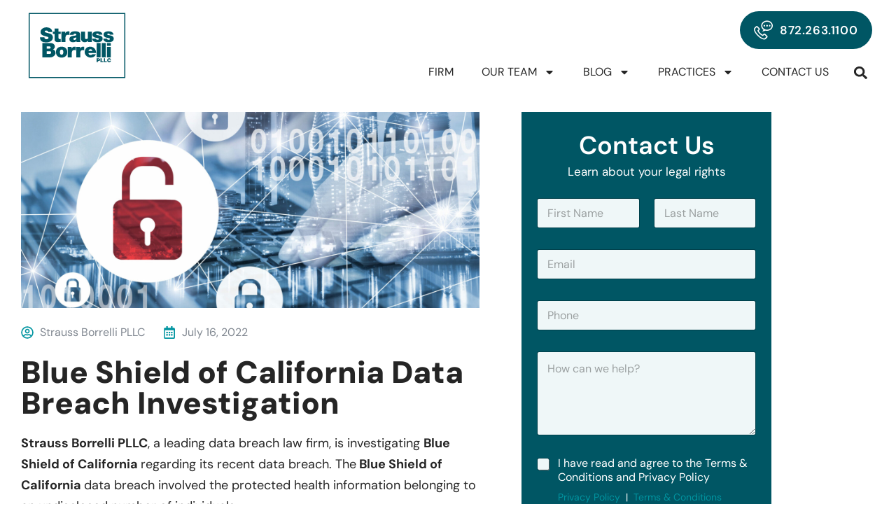

--- FILE ---
content_type: text/html; charset=UTF-8
request_url: https://straussborrelli.com/2022/07/16/blue-shield-of-california-data-breach-investigation/
body_size: 34311
content:
<!DOCTYPE html>
<html dir="ltr" lang="en-US" prefix="og: https://ogp.me/ns#">
<head>
	<meta charset="UTF-8">
	<meta name="viewport" content="width=device-width, initial-scale=1.0, viewport-fit=cover" />		<script
				type="text/javascript"
				src="https://app.termly.io/resource-blocker/682fcaab-db66-442e-b72f-25a54411a469">
			</script><title>Blue Shield of California Data Breach Investigation - Strauss Borrelli PLLC</title>

		<!-- All in One SEO 4.9.3 - aioseo.com -->
	<meta name="description" content="Strauss Borrelli PLLC, a leading data breach law firm, is investigating Blue Shield of California regarding its recent data breach." />
	<meta name="robots" content="max-snippet:-1, max-image-preview:large, max-video-preview:-1" />
	<meta name="author" content="Strauss Borrelli PLLC"/>
	<link rel="canonical" href="https://straussborrelli.com/2022/07/16/blue-shield-of-california-data-breach-investigation/" />
	<meta name="generator" content="All in One SEO (AIOSEO) 4.9.3" />
		<meta property="og:locale" content="en_US" />
		<meta property="og:site_name" content="Strauss Borrelli PLLC -" />
		<meta property="og:type" content="article" />
		<meta property="og:title" content="Blue Shield of California Data Breach Investigation - Strauss Borrelli PLLC" />
		<meta property="og:description" content="Strauss Borrelli PLLC, a leading data breach law firm, is investigating Blue Shield of California regarding its recent data breach." />
		<meta property="og:url" content="https://straussborrelli.com/2022/07/16/blue-shield-of-california-data-breach-investigation/" />
		<meta property="og:image" content="https://straussborrelli.com/wp-content/uploads/2023/01/AdobeStock_217569087-scaled-e1658006132643.jpeg" />
		<meta property="og:image:secure_url" content="https://straussborrelli.com/wp-content/uploads/2023/01/AdobeStock_217569087-scaled-e1658006132643.jpeg" />
		<meta property="og:image:width" content="2560" />
		<meta property="og:image:height" content="1094" />
		<meta property="article:published_time" content="2022-07-16T21:11:40+00:00" />
		<meta property="article:modified_time" content="2024-06-13T19:46:24+00:00" />
		<meta name="twitter:card" content="summary_large_image" />
		<meta name="twitter:title" content="Blue Shield of California Data Breach Investigation - Strauss Borrelli PLLC" />
		<meta name="twitter:description" content="Strauss Borrelli PLLC, a leading data breach law firm, is investigating Blue Shield of California regarding its recent data breach." />
		<meta name="twitter:image" content="https://straussborrelli.com/wp-content/uploads/2023/01/AdobeStock_217569087-scaled-e1658006132643.jpeg" />
		<script type="application/ld+json" class="aioseo-schema">
			{"@context":"https:\/\/schema.org","@graph":[{"@type":"BlogPosting","@id":"https:\/\/straussborrelli.com\/2022\/07\/16\/blue-shield-of-california-data-breach-investigation\/#blogposting","name":"Blue Shield of California Data Breach Investigation - Strauss Borrelli PLLC","headline":"Blue Shield of California Data Breach Investigation","author":{"@id":"https:\/\/straussborrelli.com\/author\/straussborrelli_wralga\/#author"},"publisher":{"@id":"https:\/\/straussborrelli.com\/#organization"},"image":{"@type":"ImageObject","url":"https:\/\/straussborrelli.com\/wp-content\/uploads\/2023\/01\/AdobeStock_217569087-scaled-e1658006132643.jpeg","width":2560,"height":1094,"caption":"hacker attack and data breach, information leak concept, double exposure futuristic cyber  background with broken lock"},"datePublished":"2022-07-16T16:11:40-05:00","dateModified":"2024-06-13T14:46:24-05:00","inLanguage":"en-US","mainEntityOfPage":{"@id":"https:\/\/straussborrelli.com\/2022\/07\/16\/blue-shield-of-california-data-breach-investigation\/#webpage"},"isPartOf":{"@id":"https:\/\/straussborrelli.com\/2022\/07\/16\/blue-shield-of-california-data-breach-investigation\/#webpage"},"articleSection":"Data Breach"},{"@type":"BreadcrumbList","@id":"https:\/\/straussborrelli.com\/2022\/07\/16\/blue-shield-of-california-data-breach-investigation\/#breadcrumblist","itemListElement":[{"@type":"ListItem","@id":"https:\/\/straussborrelli.com#listItem","position":1,"name":"Home","item":"https:\/\/straussborrelli.com","nextItem":{"@type":"ListItem","@id":"https:\/\/straussborrelli.com\/category\/data-breach\/#listItem","name":"Data Breach"}},{"@type":"ListItem","@id":"https:\/\/straussborrelli.com\/category\/data-breach\/#listItem","position":2,"name":"Data Breach","item":"https:\/\/straussborrelli.com\/category\/data-breach\/","nextItem":{"@type":"ListItem","@id":"https:\/\/straussborrelli.com\/2022\/07\/16\/blue-shield-of-california-data-breach-investigation\/#listItem","name":"Blue Shield of California Data Breach Investigation"},"previousItem":{"@type":"ListItem","@id":"https:\/\/straussborrelli.com#listItem","name":"Home"}},{"@type":"ListItem","@id":"https:\/\/straussborrelli.com\/2022\/07\/16\/blue-shield-of-california-data-breach-investigation\/#listItem","position":3,"name":"Blue Shield of California Data Breach Investigation","previousItem":{"@type":"ListItem","@id":"https:\/\/straussborrelli.com\/category\/data-breach\/#listItem","name":"Data Breach"}}]},{"@type":"Organization","@id":"https:\/\/straussborrelli.com\/#organization","name":"Strauss Borrelli PLLC","url":"https:\/\/straussborrelli.com\/","telephone":"+18722631100","logo":{"@type":"ImageObject","url":"https:\/\/straussborrelli.com\/wp-content\/uploads\/2024\/03\/2024-11-14-strauss-borrelli-logo-white-for-web.svg","@id":"https:\/\/straussborrelli.com\/2022\/07\/16\/blue-shield-of-california-data-breach-investigation\/#organizationLogo","width":720,"height":576},"image":{"@id":"https:\/\/straussborrelli.com\/2022\/07\/16\/blue-shield-of-california-data-breach-investigation\/#organizationLogo"}},{"@type":"Person","@id":"https:\/\/straussborrelli.com\/author\/straussborrelli_wralga\/#author","url":"https:\/\/straussborrelli.com\/author\/straussborrelli_wralga\/","name":"Strauss Borrelli PLLC","image":{"@type":"ImageObject","@id":"https:\/\/straussborrelli.com\/2022\/07\/16\/blue-shield-of-california-data-breach-investigation\/#authorImage","url":"https:\/\/secure.gravatar.com\/avatar\/91fa04f8653f557758a78c0145be1624bb74d2737766298ea1c5f8e5cc31dcf8?s=96&d=mm&r=g","width":96,"height":96,"caption":"Strauss Borrelli PLLC"}},{"@type":"WebPage","@id":"https:\/\/straussborrelli.com\/2022\/07\/16\/blue-shield-of-california-data-breach-investigation\/#webpage","url":"https:\/\/straussborrelli.com\/2022\/07\/16\/blue-shield-of-california-data-breach-investigation\/","name":"Blue Shield of California Data Breach Investigation - Strauss Borrelli PLLC","description":"Strauss Borrelli PLLC, a leading data breach law firm, is investigating Blue Shield of California regarding its recent data breach.","inLanguage":"en-US","isPartOf":{"@id":"https:\/\/straussborrelli.com\/#website"},"breadcrumb":{"@id":"https:\/\/straussborrelli.com\/2022\/07\/16\/blue-shield-of-california-data-breach-investigation\/#breadcrumblist"},"author":{"@id":"https:\/\/straussborrelli.com\/author\/straussborrelli_wralga\/#author"},"creator":{"@id":"https:\/\/straussborrelli.com\/author\/straussborrelli_wralga\/#author"},"image":{"@type":"ImageObject","url":"https:\/\/straussborrelli.com\/wp-content\/uploads\/2023\/01\/AdobeStock_217569087-scaled-e1658006132643.jpeg","@id":"https:\/\/straussborrelli.com\/2022\/07\/16\/blue-shield-of-california-data-breach-investigation\/#mainImage","width":2560,"height":1094,"caption":"hacker attack and data breach, information leak concept, double exposure futuristic cyber  background with broken lock"},"primaryImageOfPage":{"@id":"https:\/\/straussborrelli.com\/2022\/07\/16\/blue-shield-of-california-data-breach-investigation\/#mainImage"},"datePublished":"2022-07-16T16:11:40-05:00","dateModified":"2024-06-13T14:46:24-05:00"},{"@type":"WebSite","@id":"https:\/\/straussborrelli.com\/#website","url":"https:\/\/straussborrelli.com\/","name":"Strauss Borrelli PLLC","inLanguage":"en-US","publisher":{"@id":"https:\/\/straussborrelli.com\/#organization"}}]}
		</script>
		<!-- All in One SEO -->

<link rel='dns-prefetch' href='//fonts.googleapis.com' />
<link rel="alternate" type="application/rss+xml" title="Strauss Borrelli PLLC &raquo; Feed" href="https://straussborrelli.com/feed/" />
<link rel="alternate" title="oEmbed (JSON)" type="application/json+oembed" href="https://straussborrelli.com/wp-json/oembed/1.0/embed?url=https%3A%2F%2Fstraussborrelli.com%2F2022%2F07%2F16%2Fblue-shield-of-california-data-breach-investigation%2F" />
<link rel="alternate" title="oEmbed (XML)" type="text/xml+oembed" href="https://straussborrelli.com/wp-json/oembed/1.0/embed?url=https%3A%2F%2Fstraussborrelli.com%2F2022%2F07%2F16%2Fblue-shield-of-california-data-breach-investigation%2F&#038;format=xml" />
		<!-- This site uses the Google Analytics by MonsterInsights plugin v9.11.1 - Using Analytics tracking - https://www.monsterinsights.com/ -->
							<script src="//www.googletagmanager.com/gtag/js?id=G-G2Z8EZPY7W"  data-cfasync="false" data-wpfc-render="false" type="text/javascript" async></script>
			<script data-cfasync="false" data-wpfc-render="false" type="text/javascript">
				var mi_version = '9.11.1';
				var mi_track_user = true;
				var mi_no_track_reason = '';
								var MonsterInsightsDefaultLocations = {"page_location":"https:\/\/straussborrelli.com\/2022\/07\/16\/blue-shield-of-california-data-breach-investigation\/"};
								if ( typeof MonsterInsightsPrivacyGuardFilter === 'function' ) {
					var MonsterInsightsLocations = (typeof MonsterInsightsExcludeQuery === 'object') ? MonsterInsightsPrivacyGuardFilter( MonsterInsightsExcludeQuery ) : MonsterInsightsPrivacyGuardFilter( MonsterInsightsDefaultLocations );
				} else {
					var MonsterInsightsLocations = (typeof MonsterInsightsExcludeQuery === 'object') ? MonsterInsightsExcludeQuery : MonsterInsightsDefaultLocations;
				}

								var disableStrs = [
										'ga-disable-G-G2Z8EZPY7W',
									];

				/* Function to detect opted out users */
				function __gtagTrackerIsOptedOut() {
					for (var index = 0; index < disableStrs.length; index++) {
						if (document.cookie.indexOf(disableStrs[index] + '=true') > -1) {
							return true;
						}
					}

					return false;
				}

				/* Disable tracking if the opt-out cookie exists. */
				if (__gtagTrackerIsOptedOut()) {
					for (var index = 0; index < disableStrs.length; index++) {
						window[disableStrs[index]] = true;
					}
				}

				/* Opt-out function */
				function __gtagTrackerOptout() {
					for (var index = 0; index < disableStrs.length; index++) {
						document.cookie = disableStrs[index] + '=true; expires=Thu, 31 Dec 2099 23:59:59 UTC; path=/';
						window[disableStrs[index]] = true;
					}
				}

				if ('undefined' === typeof gaOptout) {
					function gaOptout() {
						__gtagTrackerOptout();
					}
				}
								window.dataLayer = window.dataLayer || [];

				window.MonsterInsightsDualTracker = {
					helpers: {},
					trackers: {},
				};
				if (mi_track_user) {
					function __gtagDataLayer() {
						dataLayer.push(arguments);
					}

					function __gtagTracker(type, name, parameters) {
						if (!parameters) {
							parameters = {};
						}

						if (parameters.send_to) {
							__gtagDataLayer.apply(null, arguments);
							return;
						}

						if (type === 'event') {
														parameters.send_to = monsterinsights_frontend.v4_id;
							var hookName = name;
							if (typeof parameters['event_category'] !== 'undefined') {
								hookName = parameters['event_category'] + ':' + name;
							}

							if (typeof MonsterInsightsDualTracker.trackers[hookName] !== 'undefined') {
								MonsterInsightsDualTracker.trackers[hookName](parameters);
							} else {
								__gtagDataLayer('event', name, parameters);
							}
							
						} else {
							__gtagDataLayer.apply(null, arguments);
						}
					}

					__gtagTracker('js', new Date());
					__gtagTracker('set', {
						'developer_id.dZGIzZG': true,
											});
					if ( MonsterInsightsLocations.page_location ) {
						__gtagTracker('set', MonsterInsightsLocations);
					}
										__gtagTracker('config', 'G-G2Z8EZPY7W', {"forceSSL":"true","link_attribution":"true"} );
										window.gtag = __gtagTracker;										(function () {
						/* https://developers.google.com/analytics/devguides/collection/analyticsjs/ */
						/* ga and __gaTracker compatibility shim. */
						var noopfn = function () {
							return null;
						};
						var newtracker = function () {
							return new Tracker();
						};
						var Tracker = function () {
							return null;
						};
						var p = Tracker.prototype;
						p.get = noopfn;
						p.set = noopfn;
						p.send = function () {
							var args = Array.prototype.slice.call(arguments);
							args.unshift('send');
							__gaTracker.apply(null, args);
						};
						var __gaTracker = function () {
							var len = arguments.length;
							if (len === 0) {
								return;
							}
							var f = arguments[len - 1];
							if (typeof f !== 'object' || f === null || typeof f.hitCallback !== 'function') {
								if ('send' === arguments[0]) {
									var hitConverted, hitObject = false, action;
									if ('event' === arguments[1]) {
										if ('undefined' !== typeof arguments[3]) {
											hitObject = {
												'eventAction': arguments[3],
												'eventCategory': arguments[2],
												'eventLabel': arguments[4],
												'value': arguments[5] ? arguments[5] : 1,
											}
										}
									}
									if ('pageview' === arguments[1]) {
										if ('undefined' !== typeof arguments[2]) {
											hitObject = {
												'eventAction': 'page_view',
												'page_path': arguments[2],
											}
										}
									}
									if (typeof arguments[2] === 'object') {
										hitObject = arguments[2];
									}
									if (typeof arguments[5] === 'object') {
										Object.assign(hitObject, arguments[5]);
									}
									if ('undefined' !== typeof arguments[1].hitType) {
										hitObject = arguments[1];
										if ('pageview' === hitObject.hitType) {
											hitObject.eventAction = 'page_view';
										}
									}
									if (hitObject) {
										action = 'timing' === arguments[1].hitType ? 'timing_complete' : hitObject.eventAction;
										hitConverted = mapArgs(hitObject);
										__gtagTracker('event', action, hitConverted);
									}
								}
								return;
							}

							function mapArgs(args) {
								var arg, hit = {};
								var gaMap = {
									'eventCategory': 'event_category',
									'eventAction': 'event_action',
									'eventLabel': 'event_label',
									'eventValue': 'event_value',
									'nonInteraction': 'non_interaction',
									'timingCategory': 'event_category',
									'timingVar': 'name',
									'timingValue': 'value',
									'timingLabel': 'event_label',
									'page': 'page_path',
									'location': 'page_location',
									'title': 'page_title',
									'referrer' : 'page_referrer',
								};
								for (arg in args) {
																		if (!(!args.hasOwnProperty(arg) || !gaMap.hasOwnProperty(arg))) {
										hit[gaMap[arg]] = args[arg];
									} else {
										hit[arg] = args[arg];
									}
								}
								return hit;
							}

							try {
								f.hitCallback();
							} catch (ex) {
							}
						};
						__gaTracker.create = newtracker;
						__gaTracker.getByName = newtracker;
						__gaTracker.getAll = function () {
							return [];
						};
						__gaTracker.remove = noopfn;
						__gaTracker.loaded = true;
						window['__gaTracker'] = __gaTracker;
					})();
									} else {
										console.log("");
					(function () {
						function __gtagTracker() {
							return null;
						}

						window['__gtagTracker'] = __gtagTracker;
						window['gtag'] = __gtagTracker;
					})();
									}
			</script>
							<!-- / Google Analytics by MonsterInsights -->
		<style id='wp-img-auto-sizes-contain-inline-css' type='text/css'>
img:is([sizes=auto i],[sizes^="auto," i]){contain-intrinsic-size:3000px 1500px}
/*# sourceURL=wp-img-auto-sizes-contain-inline-css */
</style>
<link rel='stylesheet' id='sultin-google-fonts-css' href='https://fonts.googleapis.com/css?display=swap&#038;family=DM+Sans:ital:300,400,400i,500,500i,600,600i,700,700i,800,800i,900,900i&#038;subset=latin,cyrillic-ext,latin-ext,cyrillic,greek-ext,greek,vietnamese' type='text/css' media='all' />
<style id='wp-emoji-styles-inline-css' type='text/css'>

	img.wp-smiley, img.emoji {
		display: inline !important;
		border: none !important;
		box-shadow: none !important;
		height: 1em !important;
		width: 1em !important;
		margin: 0 0.07em !important;
		vertical-align: -0.1em !important;
		background: none !important;
		padding: 0 !important;
	}
/*# sourceURL=wp-emoji-styles-inline-css */
</style>
<style id='classic-theme-styles-inline-css' type='text/css'>
/*! This file is auto-generated */
.wp-block-button__link{color:#fff;background-color:#32373c;border-radius:9999px;box-shadow:none;text-decoration:none;padding:calc(.667em + 2px) calc(1.333em + 2px);font-size:1.125em}.wp-block-file__button{background:#32373c;color:#fff;text-decoration:none}
/*# sourceURL=/wp-includes/css/classic-themes.min.css */
</style>
<link rel='stylesheet' id='aioseo/css/src/vue/standalone/blocks/table-of-contents/global.scss-css' href='https://straussborrelli.com/wp-content/plugins/all-in-one-seo-pack/dist/Lite/assets/css/table-of-contents/global.e90f6d47.css?ver=4.9.3' type='text/css' media='all' />
<style id='global-styles-inline-css' type='text/css'>
:root{--wp--preset--aspect-ratio--square: 1;--wp--preset--aspect-ratio--4-3: 4/3;--wp--preset--aspect-ratio--3-4: 3/4;--wp--preset--aspect-ratio--3-2: 3/2;--wp--preset--aspect-ratio--2-3: 2/3;--wp--preset--aspect-ratio--16-9: 16/9;--wp--preset--aspect-ratio--9-16: 9/16;--wp--preset--color--black: #000000;--wp--preset--color--cyan-bluish-gray: #abb8c3;--wp--preset--color--white: #ffffff;--wp--preset--color--pale-pink: #f78da7;--wp--preset--color--vivid-red: #cf2e2e;--wp--preset--color--luminous-vivid-orange: #ff6900;--wp--preset--color--luminous-vivid-amber: #fcb900;--wp--preset--color--light-green-cyan: #7bdcb5;--wp--preset--color--vivid-green-cyan: #00d084;--wp--preset--color--pale-cyan-blue: #8ed1fc;--wp--preset--color--vivid-cyan-blue: #0693e3;--wp--preset--color--vivid-purple: #9b51e0;--wp--preset--gradient--vivid-cyan-blue-to-vivid-purple: linear-gradient(135deg,rgb(6,147,227) 0%,rgb(155,81,224) 100%);--wp--preset--gradient--light-green-cyan-to-vivid-green-cyan: linear-gradient(135deg,rgb(122,220,180) 0%,rgb(0,208,130) 100%);--wp--preset--gradient--luminous-vivid-amber-to-luminous-vivid-orange: linear-gradient(135deg,rgb(252,185,0) 0%,rgb(255,105,0) 100%);--wp--preset--gradient--luminous-vivid-orange-to-vivid-red: linear-gradient(135deg,rgb(255,105,0) 0%,rgb(207,46,46) 100%);--wp--preset--gradient--very-light-gray-to-cyan-bluish-gray: linear-gradient(135deg,rgb(238,238,238) 0%,rgb(169,184,195) 100%);--wp--preset--gradient--cool-to-warm-spectrum: linear-gradient(135deg,rgb(74,234,220) 0%,rgb(151,120,209) 20%,rgb(207,42,186) 40%,rgb(238,44,130) 60%,rgb(251,105,98) 80%,rgb(254,248,76) 100%);--wp--preset--gradient--blush-light-purple: linear-gradient(135deg,rgb(255,206,236) 0%,rgb(152,150,240) 100%);--wp--preset--gradient--blush-bordeaux: linear-gradient(135deg,rgb(254,205,165) 0%,rgb(254,45,45) 50%,rgb(107,0,62) 100%);--wp--preset--gradient--luminous-dusk: linear-gradient(135deg,rgb(255,203,112) 0%,rgb(199,81,192) 50%,rgb(65,88,208) 100%);--wp--preset--gradient--pale-ocean: linear-gradient(135deg,rgb(255,245,203) 0%,rgb(182,227,212) 50%,rgb(51,167,181) 100%);--wp--preset--gradient--electric-grass: linear-gradient(135deg,rgb(202,248,128) 0%,rgb(113,206,126) 100%);--wp--preset--gradient--midnight: linear-gradient(135deg,rgb(2,3,129) 0%,rgb(40,116,252) 100%);--wp--preset--font-size--small: 13px;--wp--preset--font-size--medium: 20px;--wp--preset--font-size--large: 36px;--wp--preset--font-size--x-large: 42px;--wp--preset--spacing--20: 0.44rem;--wp--preset--spacing--30: 0.67rem;--wp--preset--spacing--40: 1rem;--wp--preset--spacing--50: 1.5rem;--wp--preset--spacing--60: 2.25rem;--wp--preset--spacing--70: 3.38rem;--wp--preset--spacing--80: 5.06rem;--wp--preset--shadow--natural: 6px 6px 9px rgba(0, 0, 0, 0.2);--wp--preset--shadow--deep: 12px 12px 50px rgba(0, 0, 0, 0.4);--wp--preset--shadow--sharp: 6px 6px 0px rgba(0, 0, 0, 0.2);--wp--preset--shadow--outlined: 6px 6px 0px -3px rgb(255, 255, 255), 6px 6px rgb(0, 0, 0);--wp--preset--shadow--crisp: 6px 6px 0px rgb(0, 0, 0);}:where(.is-layout-flex){gap: 0.5em;}:where(.is-layout-grid){gap: 0.5em;}body .is-layout-flex{display: flex;}.is-layout-flex{flex-wrap: wrap;align-items: center;}.is-layout-flex > :is(*, div){margin: 0;}body .is-layout-grid{display: grid;}.is-layout-grid > :is(*, div){margin: 0;}:where(.wp-block-columns.is-layout-flex){gap: 2em;}:where(.wp-block-columns.is-layout-grid){gap: 2em;}:where(.wp-block-post-template.is-layout-flex){gap: 1.25em;}:where(.wp-block-post-template.is-layout-grid){gap: 1.25em;}.has-black-color{color: var(--wp--preset--color--black) !important;}.has-cyan-bluish-gray-color{color: var(--wp--preset--color--cyan-bluish-gray) !important;}.has-white-color{color: var(--wp--preset--color--white) !important;}.has-pale-pink-color{color: var(--wp--preset--color--pale-pink) !important;}.has-vivid-red-color{color: var(--wp--preset--color--vivid-red) !important;}.has-luminous-vivid-orange-color{color: var(--wp--preset--color--luminous-vivid-orange) !important;}.has-luminous-vivid-amber-color{color: var(--wp--preset--color--luminous-vivid-amber) !important;}.has-light-green-cyan-color{color: var(--wp--preset--color--light-green-cyan) !important;}.has-vivid-green-cyan-color{color: var(--wp--preset--color--vivid-green-cyan) !important;}.has-pale-cyan-blue-color{color: var(--wp--preset--color--pale-cyan-blue) !important;}.has-vivid-cyan-blue-color{color: var(--wp--preset--color--vivid-cyan-blue) !important;}.has-vivid-purple-color{color: var(--wp--preset--color--vivid-purple) !important;}.has-black-background-color{background-color: var(--wp--preset--color--black) !important;}.has-cyan-bluish-gray-background-color{background-color: var(--wp--preset--color--cyan-bluish-gray) !important;}.has-white-background-color{background-color: var(--wp--preset--color--white) !important;}.has-pale-pink-background-color{background-color: var(--wp--preset--color--pale-pink) !important;}.has-vivid-red-background-color{background-color: var(--wp--preset--color--vivid-red) !important;}.has-luminous-vivid-orange-background-color{background-color: var(--wp--preset--color--luminous-vivid-orange) !important;}.has-luminous-vivid-amber-background-color{background-color: var(--wp--preset--color--luminous-vivid-amber) !important;}.has-light-green-cyan-background-color{background-color: var(--wp--preset--color--light-green-cyan) !important;}.has-vivid-green-cyan-background-color{background-color: var(--wp--preset--color--vivid-green-cyan) !important;}.has-pale-cyan-blue-background-color{background-color: var(--wp--preset--color--pale-cyan-blue) !important;}.has-vivid-cyan-blue-background-color{background-color: var(--wp--preset--color--vivid-cyan-blue) !important;}.has-vivid-purple-background-color{background-color: var(--wp--preset--color--vivid-purple) !important;}.has-black-border-color{border-color: var(--wp--preset--color--black) !important;}.has-cyan-bluish-gray-border-color{border-color: var(--wp--preset--color--cyan-bluish-gray) !important;}.has-white-border-color{border-color: var(--wp--preset--color--white) !important;}.has-pale-pink-border-color{border-color: var(--wp--preset--color--pale-pink) !important;}.has-vivid-red-border-color{border-color: var(--wp--preset--color--vivid-red) !important;}.has-luminous-vivid-orange-border-color{border-color: var(--wp--preset--color--luminous-vivid-orange) !important;}.has-luminous-vivid-amber-border-color{border-color: var(--wp--preset--color--luminous-vivid-amber) !important;}.has-light-green-cyan-border-color{border-color: var(--wp--preset--color--light-green-cyan) !important;}.has-vivid-green-cyan-border-color{border-color: var(--wp--preset--color--vivid-green-cyan) !important;}.has-pale-cyan-blue-border-color{border-color: var(--wp--preset--color--pale-cyan-blue) !important;}.has-vivid-cyan-blue-border-color{border-color: var(--wp--preset--color--vivid-cyan-blue) !important;}.has-vivid-purple-border-color{border-color: var(--wp--preset--color--vivid-purple) !important;}.has-vivid-cyan-blue-to-vivid-purple-gradient-background{background: var(--wp--preset--gradient--vivid-cyan-blue-to-vivid-purple) !important;}.has-light-green-cyan-to-vivid-green-cyan-gradient-background{background: var(--wp--preset--gradient--light-green-cyan-to-vivid-green-cyan) !important;}.has-luminous-vivid-amber-to-luminous-vivid-orange-gradient-background{background: var(--wp--preset--gradient--luminous-vivid-amber-to-luminous-vivid-orange) !important;}.has-luminous-vivid-orange-to-vivid-red-gradient-background{background: var(--wp--preset--gradient--luminous-vivid-orange-to-vivid-red) !important;}.has-very-light-gray-to-cyan-bluish-gray-gradient-background{background: var(--wp--preset--gradient--very-light-gray-to-cyan-bluish-gray) !important;}.has-cool-to-warm-spectrum-gradient-background{background: var(--wp--preset--gradient--cool-to-warm-spectrum) !important;}.has-blush-light-purple-gradient-background{background: var(--wp--preset--gradient--blush-light-purple) !important;}.has-blush-bordeaux-gradient-background{background: var(--wp--preset--gradient--blush-bordeaux) !important;}.has-luminous-dusk-gradient-background{background: var(--wp--preset--gradient--luminous-dusk) !important;}.has-pale-ocean-gradient-background{background: var(--wp--preset--gradient--pale-ocean) !important;}.has-electric-grass-gradient-background{background: var(--wp--preset--gradient--electric-grass) !important;}.has-midnight-gradient-background{background: var(--wp--preset--gradient--midnight) !important;}.has-small-font-size{font-size: var(--wp--preset--font-size--small) !important;}.has-medium-font-size{font-size: var(--wp--preset--font-size--medium) !important;}.has-large-font-size{font-size: var(--wp--preset--font-size--large) !important;}.has-x-large-font-size{font-size: var(--wp--preset--font-size--x-large) !important;}
:where(.wp-block-post-template.is-layout-flex){gap: 1.25em;}:where(.wp-block-post-template.is-layout-grid){gap: 1.25em;}
:where(.wp-block-term-template.is-layout-flex){gap: 1.25em;}:where(.wp-block-term-template.is-layout-grid){gap: 1.25em;}
:where(.wp-block-columns.is-layout-flex){gap: 2em;}:where(.wp-block-columns.is-layout-grid){gap: 2em;}
:root :where(.wp-block-pullquote){font-size: 1.5em;line-height: 1.6;}
/*# sourceURL=global-styles-inline-css */
</style>
<link rel='stylesheet' id='sr7css-css' href='//straussborrelli.com/wp-content/plugins/revslider/public/css/sr7.css?ver=6.7.40' type='text/css' media='all' />
<link rel='stylesheet' id='e-animation-grow-css' href='https://straussborrelli.com/wp-content/plugins/elementor/assets/lib/animations/styles/e-animation-grow.min.css?ver=3.34.1' type='text/css' media='all' />
<link rel='stylesheet' id='elementor-frontend-css' href='https://straussborrelli.com/wp-content/plugins/elementor/assets/css/frontend.min.css?ver=3.34.1' type='text/css' media='all' />
<link rel='stylesheet' id='widget-social-icons-css' href='https://straussborrelli.com/wp-content/plugins/elementor/assets/css/widget-social-icons.min.css?ver=3.34.1' type='text/css' media='all' />
<link rel='stylesheet' id='e-apple-webkit-css' href='https://straussborrelli.com/wp-content/plugins/elementor/assets/css/conditionals/apple-webkit.min.css?ver=3.34.1' type='text/css' media='all' />
<link rel='stylesheet' id='elementor-post-16798-css' href='https://straussborrelli.com/wp-content/uploads/elementor/css/post-16798.css?ver=1768908029' type='text/css' media='all' />
<link rel='stylesheet' id='elementor-post-5668-css' href='https://straussborrelli.com/wp-content/uploads/elementor/css/post-5668.css?ver=1768850202' type='text/css' media='all' />
<link rel='stylesheet' id='sayinistic-fonts-css' href='https://straussborrelli.com/wp-content/themes/sultin/assets/fonts/sayinistic-fonts/stylesheet.css?ver=1769530969' type='text/css' media='all' />
<link rel='stylesheet' id='animate-css' href='https://straussborrelli.com/wp-content/themes/sultin/assets/css/animate.css?ver=1769530969' type='text/css' media='all' />
<link rel='stylesheet' id='aos-css' href='https://straussborrelli.com/wp-content/themes/sultin/assets/css/aos.css?ver=1769530969' type='text/css' media='all' />
<link rel='stylesheet' id='bootstrap-css' href='https://straussborrelli.com/wp-content/themes/sultin/assets/css/bootstrap.min.css?ver=1769530969' type='text/css' media='all' />
<link rel='stylesheet' id='sultin-custom-animate-css' href='https://straussborrelli.com/wp-content/themes/sultin/assets/css/custom-animate.css?ver=1769530969' type='text/css' media='all' />
<link rel='stylesheet' id='fancybox-css' href='https://straussborrelli.com/wp-content/themes/sultin/assets/css/fancybox.min.css?ver=1769530969' type='text/css' media='all' />
<link rel='stylesheet' id='sultin-flaticon-css' href='https://straussborrelli.com/wp-content/themes/sultin/assets/css/flaticon.css?ver=1769530969' type='text/css' media='all' />
<link rel='stylesheet' id='font-awesome-css' href='https://straussborrelli.com/wp-content/plugins/elementor/assets/lib/font-awesome/css/font-awesome.min.css?ver=4.7.0' type='text/css' media='all' />
<link rel='stylesheet' id='sultin-icomoon-css' href='https://straussborrelli.com/wp-content/themes/sultin/assets/css/icomoon.css?ver=1769530969' type='text/css' media='all' />
<link rel='stylesheet' id='sultin-imp-css' href='https://straussborrelli.com/wp-content/themes/sultin/assets/css/imp.css?ver=1769530969' type='text/css' media='all' />
<link rel='stylesheet' id='bootstrap-touchspin-css' href='https://straussborrelli.com/wp-content/themes/sultin/assets/css/jquery.bootstrap-touchspin.css?ver=1769530969' type='text/css' media='all' />
<link rel='stylesheet' id='magnific-popup-css' href='https://straussborrelli.com/wp-content/themes/sultin/assets/css/magnific-popup.css?ver=1769530969' type='text/css' media='all' />
<link rel='stylesheet' id='nice-select-css' href='https://straussborrelli.com/wp-content/themes/sultin/assets/css/nice-select.css?ver=1769530969' type='text/css' media='all' />
<link rel='stylesheet' id='owl-css' href='https://straussborrelli.com/wp-content/themes/sultin/assets/css/owl.css?ver=1769530969' type='text/css' media='all' />
<link rel='stylesheet' id='sultin-scrollbar-css' href='https://straussborrelli.com/wp-content/themes/sultin/assets/css/scrollbar.css?ver=1769530969' type='text/css' media='all' />
<link rel='stylesheet' id='swiper-min-css' href='https://straussborrelli.com/wp-content/themes/sultin/assets/css/swiper.min.css?ver=1769530969' type='text/css' media='all' />
<link rel='stylesheet' id='sultin-header-section-css' href='https://straussborrelli.com/wp-content/themes/sultin/assets/css/module-css/header-section.css?ver=1769530969' type='text/css' media='all' />
<link rel='stylesheet' id='sultin-blog-section-css' href='https://straussborrelli.com/wp-content/themes/sultin/assets/css/module-css/blog-section.css?ver=1769530969' type='text/css' media='all' />
<link rel='stylesheet' id='sultin-breadcrumb-section-css' href='https://straussborrelli.com/wp-content/themes/sultin/assets/css/module-css/breadcrumb-section.css?ver=1769530969' type='text/css' media='all' />
<link rel='stylesheet' id='sultin-footer-section-css' href='https://straussborrelli.com/wp-content/themes/sultin/assets/css/module-css/footer-section.css?ver=1769530969' type='text/css' media='all' />
<link rel='stylesheet' id='sultin-theme-color-css' href='https://straussborrelli.com/wp-content/themes/sultin/assets/css/theme-color.css?ver=1769530969' type='text/css' media='all' />
<link rel='stylesheet' id='sultin-main-style-css' href='https://straussborrelli.com/wp-content/themes/sultin/assets/css/style.css?ver=1769530969' type='text/css' media='all' />
<link rel='stylesheet' id='sultin-theme-style-css' href='https://straussborrelli.com/wp-content/themes/sultin/assets/css/theme-style.css?ver=1769530969' type='text/css' media='all' />
<link rel='stylesheet' id='sultin-style-css' href='https://straussborrelli.com/wp-content/themes/sultin/style.css?ver=1769530969' type='text/css' media='all' />
<link rel='stylesheet' id='sultin-responsive-css' href='https://straussborrelli.com/wp-content/themes/sultin/assets/css/responsive.css?ver=1769530969' type='text/css' media='all' />
<link rel='stylesheet' id='widget-image-css' href='https://straussborrelli.com/wp-content/plugins/elementor/assets/css/widget-image.min.css?ver=3.34.1' type='text/css' media='all' />
<link rel='stylesheet' id='widget-nav-menu-css' href='https://straussborrelli.com/wp-content/plugins/elementor-pro/assets/css/widget-nav-menu.min.css?ver=3.34.0' type='text/css' media='all' />
<link rel='stylesheet' id='widget-search-form-css' href='https://straussborrelli.com/wp-content/plugins/elementor-pro/assets/css/widget-search-form.min.css?ver=3.34.0' type='text/css' media='all' />
<link rel='stylesheet' id='widget-post-info-css' href='https://straussborrelli.com/wp-content/plugins/elementor-pro/assets/css/widget-post-info.min.css?ver=3.34.0' type='text/css' media='all' />
<link rel='stylesheet' id='widget-icon-list-css' href='https://straussborrelli.com/wp-content/plugins/elementor/assets/css/widget-icon-list.min.css?ver=3.34.1' type='text/css' media='all' />
<link rel='stylesheet' id='widget-heading-css' href='https://straussborrelli.com/wp-content/plugins/elementor/assets/css/widget-heading.min.css?ver=3.34.1' type='text/css' media='all' />
<link rel='stylesheet' id='elementor-post-8-css' href='https://straussborrelli.com/wp-content/uploads/elementor/css/post-8.css?ver=1768850034' type='text/css' media='all' />
<link rel='stylesheet' id='elementor-post-22653-css' href='https://straussborrelli.com/wp-content/uploads/elementor/css/post-22653.css?ver=1768850034' type='text/css' media='all' />
<link rel='stylesheet' id='elementor-post-6222-css' href='https://straussborrelli.com/wp-content/uploads/elementor/css/post-6222.css?ver=1768850034' type='text/css' media='all' />
<link rel='stylesheet' id='wpr-animations-css-css' href='https://straussborrelli.com/wp-content/plugins/royal-elementor-addons/assets/css/lib/animations/wpr-animations.min.css?ver=1.7.1045' type='text/css' media='all' />
<link rel='stylesheet' id='wpr-link-animations-css-css' href='https://straussborrelli.com/wp-content/plugins/royal-elementor-addons/assets/css/lib/animations/wpr-link-animations.min.css?ver=1.7.1045' type='text/css' media='all' />
<link rel='stylesheet' id='wpr-loading-animations-css-css' href='https://straussborrelli.com/wp-content/plugins/royal-elementor-addons/assets/css/lib/animations/loading-animations.min.css?ver=1.7.1045' type='text/css' media='all' />
<link rel='stylesheet' id='wpr-button-animations-css-css' href='https://straussborrelli.com/wp-content/plugins/royal-elementor-addons/assets/css/lib/animations/button-animations.min.css?ver=1.7.1045' type='text/css' media='all' />
<link rel='stylesheet' id='wpr-text-animations-css-css' href='https://straussborrelli.com/wp-content/plugins/royal-elementor-addons/assets/css/lib/animations/text-animations.min.css?ver=1.7.1045' type='text/css' media='all' />
<link rel='stylesheet' id='wpr-lightgallery-css-css' href='https://straussborrelli.com/wp-content/plugins/royal-elementor-addons/assets/css/lib/lightgallery/lightgallery.min.css?ver=1.7.1045' type='text/css' media='all' />
<link rel='stylesheet' id='wpr-addons-css-css' href='https://straussborrelli.com/wp-content/plugins/royal-elementor-addons/assets/css/frontend.min.css?ver=1.7.1045' type='text/css' media='all' />
<link rel='stylesheet' id='font-awesome-5-all-css' href='https://straussborrelli.com/wp-content/plugins/elementor/assets/lib/font-awesome/css/all.min.css?ver=1.7.1045' type='text/css' media='all' />
<link rel='stylesheet' id='elementor-gf-local-dmsans-css' href='https://straussborrelli.com/wp-content/uploads/elementor/google-fonts/css/dmsans.css?ver=1744310517' type='text/css' media='all' />
<link rel='stylesheet' id='elementor-gf-local-roboto-css' href='https://straussborrelli.com/wp-content/uploads/elementor/google-fonts/css/roboto.css?ver=1744310604' type='text/css' media='all' />
<link rel='stylesheet' id='elementor-icons-shared-0-css' href='https://straussborrelli.com/wp-content/plugins/sultin-classy-extension/assets/elementor/icon/css/flaticon-style.css?ver=6.9' type='text/css' media='all' />
<script type="text/javascript" src="https://straussborrelli.com/wp-content/plugins/google-analytics-premium/assets/js/frontend-gtag.min.js?ver=9.11.1" id="monsterinsights-frontend-script-js" async="async" data-wp-strategy="async"></script>
<script data-cfasync="false" data-wpfc-render="false" type="text/javascript" id='monsterinsights-frontend-script-js-extra'>/* <![CDATA[ */
var monsterinsights_frontend = {"js_events_tracking":"true","download_extensions":"doc,pdf,ppt,zip,xls,docx,pptx,xlsx","inbound_paths":"[]","home_url":"https:\/\/straussborrelli.com","hash_tracking":"false","v4_id":"G-G2Z8EZPY7W"};/* ]]> */
</script>
<script type="text/javascript" data-jetpack-boost="ignore" src="//straussborrelli.com/wp-content/plugins/revslider/public/js/libs/tptools.js?ver=6.7.40" id="tp-tools-js" async="async" data-wp-strategy="async"></script>
<script type="text/javascript" data-jetpack-boost="ignore" src="//straussborrelli.com/wp-content/plugins/revslider/public/js/sr7.js?ver=6.7.40" id="sr7-js" async="async" data-wp-strategy="async"></script>
<script type="text/javascript" data-cfasync="false" src="https://straussborrelli.com/wp-includes/js/jquery/jquery.min.js?ver=3.7.1" id="jquery-core-js"></script>
<script type="text/javascript" data-cfasync="false" src="https://straussborrelli.com/wp-includes/js/jquery/jquery-migrate.min.js?ver=3.4.1" id="jquery-migrate-js"></script>
<link rel="https://api.w.org/" href="https://straussborrelli.com/wp-json/" /><link rel="alternate" title="JSON" type="application/json" href="https://straussborrelli.com/wp-json/wp/v2/posts/16798" /><link rel="EditURI" type="application/rsd+xml" title="RSD" href="https://straussborrelli.com/xmlrpc.php?rsd" />
<meta name="generator" content="WordPress 6.9" />
<link rel='shortlink' href='https://straussborrelli.com/?p=16798' />
<meta name="generator" content="Elementor 3.34.1; features: e_font_icon_svg, additional_custom_breakpoints; settings: css_print_method-external, google_font-enabled, font_display-swap">
<!-- Google tag (gtag.js) -->

<script async src=https://www.googletagmanager.com/gtag/js?id=AW-16732917500>

</script>

<script>

  window.dataLayer = window.dataLayer || [];

  function gtag(){dataLayer.push(arguments);}

  gtag('js', new Date());

 

  gtag('config', 'AW-16732917500');

</script>
<!-- Start of HubSpot Embed Code -->
<script type="text/javascript" id="hs-script-loader" async defer src="//js.hs-scripts.com/23255110.js"></script>
<!-- End of HubSpot Embed Code -->
			<style>
				.e-con.e-parent:nth-of-type(n+4):not(.e-lazyloaded):not(.e-no-lazyload),
				.e-con.e-parent:nth-of-type(n+4):not(.e-lazyloaded):not(.e-no-lazyload) * {
					background-image: none !important;
				}
				@media screen and (max-height: 1024px) {
					.e-con.e-parent:nth-of-type(n+3):not(.e-lazyloaded):not(.e-no-lazyload),
					.e-con.e-parent:nth-of-type(n+3):not(.e-lazyloaded):not(.e-no-lazyload) * {
						background-image: none !important;
					}
				}
				@media screen and (max-height: 640px) {
					.e-con.e-parent:nth-of-type(n+2):not(.e-lazyloaded):not(.e-no-lazyload),
					.e-con.e-parent:nth-of-type(n+2):not(.e-lazyloaded):not(.e-no-lazyload) * {
						background-image: none !important;
					}
				}
			</style>
			<link rel="preconnect" href="https://fonts.googleapis.com">
<link rel="preconnect" href="https://fonts.gstatic.com/" crossorigin>
<meta name="generator" content="Powered by Slider Revolution 6.7.40 - responsive, Mobile-Friendly Slider Plugin for WordPress with comfortable drag and drop interface." />
<link rel="icon" href="https://straussborrelli.com/wp-content/uploads/2024/04/cropped-favicon-1-32x32.png" sizes="32x32" />
<link rel="icon" href="https://straussborrelli.com/wp-content/uploads/2024/04/cropped-favicon-1-192x192.png" sizes="192x192" />
<link rel="apple-touch-icon" href="https://straussborrelli.com/wp-content/uploads/2024/04/cropped-favicon-1-180x180.png" />
<meta name="msapplication-TileImage" content="https://straussborrelli.com/wp-content/uploads/2024/04/cropped-favicon-1-270x270.png" />
<script data-jetpack-boost="ignore">
	window._tpt			??= {};
	window.SR7			??= {};
	_tpt.R				??= {};
	_tpt.R.fonts		??= {};
	_tpt.R.fonts.customFonts??= {};
	SR7.devMode			=  false;
	SR7.F 				??= {};
	SR7.G				??= {};
	SR7.LIB				??= {};
	SR7.E				??= {};
	SR7.E.gAddons		??= {};
	SR7.E.php 			??= {};
	SR7.E.nonce			= 'f46fd6ba90';
	SR7.E.ajaxurl		= 'https://straussborrelli.com/wp-admin/admin-ajax.php';
	SR7.E.resturl		= 'https://straussborrelli.com/wp-json/';
	SR7.E.slug_path		= 'revslider/revslider.php';
	SR7.E.slug			= 'revslider';
	SR7.E.plugin_url	= 'https://straussborrelli.com/wp-content/plugins/revslider/';
	SR7.E.wp_plugin_url = 'https://straussborrelli.com/wp-content/plugins/';
	SR7.E.revision		= '6.7.40';
	SR7.E.fontBaseUrl	= '//fonts.googleapis.com/css2?family=';
	SR7.G.breakPoints 	= [1240,1024,778,480];
	SR7.G.fSUVW 		= false;
	SR7.E.modules 		= ['module','page','slide','layer','draw','animate','srtools','canvas','defaults','carousel','navigation','media','modifiers','migration'];
	SR7.E.libs 			= ['WEBGL'];
	SR7.E.css 			= ['csslp','cssbtns','cssfilters','cssnav','cssmedia'];
	SR7.E.resources		= {};
	SR7.E.ytnc			= false;
	SR7.JSON			??= {};
/*! Slider Revolution 7.0 - Page Processor */
!function(){"use strict";window.SR7??={},window._tpt??={},SR7.version="Slider Revolution 6.7.16",_tpt.getMobileZoom=()=>_tpt.is_mobile?document.documentElement.clientWidth/window.innerWidth:1,_tpt.getWinDim=function(t){_tpt.screenHeightWithUrlBar??=window.innerHeight;let e=SR7.F?.modal?.visible&&SR7.M[SR7.F.module.getIdByAlias(SR7.F.modal.requested)];_tpt.scrollBar=window.innerWidth!==document.documentElement.clientWidth||e&&window.innerWidth!==e.c.module.clientWidth,_tpt.winW=_tpt.getMobileZoom()*window.innerWidth-(_tpt.scrollBar||"prepare"==t?_tpt.scrollBarW??_tpt.mesureScrollBar():0),_tpt.winH=_tpt.getMobileZoom()*window.innerHeight,_tpt.winWAll=document.documentElement.clientWidth},_tpt.getResponsiveLevel=function(t,e){return SR7.G.fSUVW?_tpt.closestGE(t,window.innerWidth):_tpt.closestGE(t,_tpt.winWAll)},_tpt.mesureScrollBar=function(){let t=document.createElement("div");return t.className="RSscrollbar-measure",t.style.width="100px",t.style.height="100px",t.style.overflow="scroll",t.style.position="absolute",t.style.top="-9999px",document.body.appendChild(t),_tpt.scrollBarW=t.offsetWidth-t.clientWidth,document.body.removeChild(t),_tpt.scrollBarW},_tpt.loadCSS=async function(t,e,s){return s?_tpt.R.fonts.required[e].status=1:(_tpt.R[e]??={},_tpt.R[e].status=1),new Promise(((i,n)=>{if(_tpt.isStylesheetLoaded(t))s?_tpt.R.fonts.required[e].status=2:_tpt.R[e].status=2,i();else{const o=document.createElement("link");o.rel="stylesheet";let l="text",r="css";o["type"]=l+"/"+r,o.href=t,o.onload=()=>{s?_tpt.R.fonts.required[e].status=2:_tpt.R[e].status=2,i()},o.onerror=()=>{s?_tpt.R.fonts.required[e].status=3:_tpt.R[e].status=3,n(new Error(`Failed to load CSS: ${t}`))},document.head.appendChild(o)}}))},_tpt.addContainer=function(t){const{tag:e="div",id:s,class:i,datas:n,textContent:o,iHTML:l}=t,r=document.createElement(e);if(s&&""!==s&&(r.id=s),i&&""!==i&&(r.className=i),n)for(const[t,e]of Object.entries(n))"style"==t?r.style.cssText=e:r.setAttribute(`data-${t}`,e);return o&&(r.textContent=o),l&&(r.innerHTML=l),r},_tpt.collector=function(){return{fragment:new DocumentFragment,add(t){var e=_tpt.addContainer(t);return this.fragment.appendChild(e),e},append(t){t.appendChild(this.fragment)}}},_tpt.isStylesheetLoaded=function(t){let e=t.split("?")[0];return Array.from(document.querySelectorAll('link[rel="stylesheet"], link[rel="preload"]')).some((t=>t.href.split("?")[0]===e))},_tpt.preloader={requests:new Map,preloaderTemplates:new Map,show:function(t,e){if(!e||!t)return;const{type:s,color:i}=e;if(s<0||"off"==s)return;const n=`preloader_${s}`;let o=this.preloaderTemplates.get(n);o||(o=this.build(s,i),this.preloaderTemplates.set(n,o)),this.requests.has(t)||this.requests.set(t,{count:0});const l=this.requests.get(t);clearTimeout(l.timer),l.count++,1===l.count&&(l.timer=setTimeout((()=>{l.preloaderClone=o.cloneNode(!0),l.anim&&l.anim.kill(),void 0!==_tpt.gsap?l.anim=_tpt.gsap.fromTo(l.preloaderClone,1,{opacity:0},{opacity:1}):l.preloaderClone.classList.add("sr7-fade-in"),t.appendChild(l.preloaderClone)}),150))},hide:function(t){if(!this.requests.has(t))return;const e=this.requests.get(t);e.count--,e.count<0&&(e.count=0),e.anim&&e.anim.kill(),0===e.count&&(clearTimeout(e.timer),e.preloaderClone&&(e.preloaderClone.classList.remove("sr7-fade-in"),e.anim=_tpt.gsap.to(e.preloaderClone,.3,{opacity:0,onComplete:function(){e.preloaderClone.remove()}})))},state:function(t){if(!this.requests.has(t))return!1;return this.requests.get(t).count>0},build:(t,e="#ffffff",s="")=>{if(t<0||"off"===t)return null;const i=parseInt(t);if(t="prlt"+i,isNaN(i))return null;if(_tpt.loadCSS(SR7.E.plugin_url+"public/css/preloaders/t"+i+".css","preloader_"+t),isNaN(i)||i<6){const n=`background-color:${e}`,o=1===i||2==i?n:"",l=3===i||4==i?n:"",r=_tpt.collector();["dot1","dot2","bounce1","bounce2","bounce3"].forEach((t=>r.add({tag:"div",class:t,datas:{style:l}})));const d=_tpt.addContainer({tag:"sr7-prl",class:`${t} ${s}`,datas:{style:o}});return r.append(d),d}{let n={};if(7===i){let t;e.startsWith("#")?(t=e.replace("#",""),t=`rgba(${parseInt(t.substring(0,2),16)}, ${parseInt(t.substring(2,4),16)}, ${parseInt(t.substring(4,6),16)}, `):e.startsWith("rgb")&&(t=e.slice(e.indexOf("(")+1,e.lastIndexOf(")")).split(",").map((t=>t.trim())),t=`rgba(${t[0]}, ${t[1]}, ${t[2]}, `),t&&(n.style=`border-top-color: ${t}0.65); border-bottom-color: ${t}0.15); border-left-color: ${t}0.65); border-right-color: ${t}0.15)`)}else 12===i&&(n.style=`background:${e}`);const o=[10,0,4,2,5,9,0,4,4,2][i-6],l=_tpt.collector(),r=l.add({tag:"div",class:"sr7-prl-inner",datas:n});Array.from({length:o}).forEach((()=>r.appendChild(l.add({tag:"span",datas:{style:`background:${e}`}}))));const d=_tpt.addContainer({tag:"sr7-prl",class:`${t} ${s}`});return l.append(d),d}}},SR7.preLoader={show:(t,e)=>{"off"!==(SR7.M[t]?.settings?.pLoader?.type??"off")&&_tpt.preloader.show(e||SR7.M[t].c.module,SR7.M[t]?.settings?.pLoader??{color:"#fff",type:10})},hide:(t,e)=>{"off"!==(SR7.M[t]?.settings?.pLoader?.type??"off")&&_tpt.preloader.hide(e||SR7.M[t].c.module)},state:(t,e)=>_tpt.preloader.state(e||SR7.M[t].c.module)},_tpt.prepareModuleHeight=function(t){window.SR7.M??={},window.SR7.M[t.id]??={},"ignore"==t.googleFont&&(SR7.E.ignoreGoogleFont=!0);let e=window.SR7.M[t.id];if(null==_tpt.scrollBarW&&_tpt.mesureScrollBar(),e.c??={},e.states??={},e.settings??={},e.settings.size??={},t.fixed&&(e.settings.fixed=!0),e.c.module=document.querySelector("sr7-module#"+t.id),e.c.adjuster=e.c.module.getElementsByTagName("sr7-adjuster")[0],e.c.content=e.c.module.getElementsByTagName("sr7-content")[0],"carousel"==t.type&&(e.c.carousel=e.c.content.getElementsByTagName("sr7-carousel")[0]),null==e.c.module||null==e.c.module)return;t.plType&&t.plColor&&(e.settings.pLoader={type:t.plType,color:t.plColor}),void 0===t.plType||"off"===t.plType||SR7.preLoader.state(t.id)&&SR7.preLoader.state(t.id,e.c.module)||SR7.preLoader.show(t.id,e.c.module),_tpt.winW||_tpt.getWinDim("prepare"),_tpt.getWinDim();let s=""+e.c.module.dataset?.modal;"modal"==s||"true"==s||"undefined"!==s&&"false"!==s||(e.settings.size.fullWidth=t.size.fullWidth,e.LEV??=_tpt.getResponsiveLevel(window.SR7.G.breakPoints,t.id),t.vpt=_tpt.fillArray(t.vpt,5),e.settings.vPort=t.vpt[e.LEV],void 0!==t.el&&"720"==t.el[4]&&t.gh[4]!==t.el[4]&&"960"==t.el[3]&&t.gh[3]!==t.el[3]&&"768"==t.el[2]&&t.gh[2]!==t.el[2]&&delete t.el,e.settings.size.height=null==t.el||null==t.el[e.LEV]||0==t.el[e.LEV]||"auto"==t.el[e.LEV]?_tpt.fillArray(t.gh,5,-1):_tpt.fillArray(t.el,5,-1),e.settings.size.width=_tpt.fillArray(t.gw,5,-1),e.settings.size.minHeight=_tpt.fillArray(t.mh??[0],5,-1),e.cacheSize={fullWidth:e.settings.size?.fullWidth,fullHeight:e.settings.size?.fullHeight},void 0!==t.off&&(t.off?.t&&(e.settings.size.m??={})&&(e.settings.size.m.t=t.off.t),t.off?.b&&(e.settings.size.m??={})&&(e.settings.size.m.b=t.off.b),t.off?.l&&(e.settings.size.p??={})&&(e.settings.size.p.l=t.off.l),t.off?.r&&(e.settings.size.p??={})&&(e.settings.size.p.r=t.off.r),e.offsetPrepared=!0),_tpt.updatePMHeight(t.id,t,!0))},_tpt.updatePMHeight=(t,e,s)=>{let i=SR7.M[t];var n=i.settings.size.fullWidth?_tpt.winW:i.c.module.parentNode.offsetWidth;n=0===n||isNaN(n)?_tpt.winW:n;let o=i.settings.size.width[i.LEV]||i.settings.size.width[i.LEV++]||i.settings.size.width[i.LEV--]||n,l=i.settings.size.height[i.LEV]||i.settings.size.height[i.LEV++]||i.settings.size.height[i.LEV--]||0,r=i.settings.size.minHeight[i.LEV]||i.settings.size.minHeight[i.LEV++]||i.settings.size.minHeight[i.LEV--]||0;if(l="auto"==l?0:l,l=parseInt(l),"carousel"!==e.type&&(n-=parseInt(e.onw??0)||0),i.MP=!i.settings.size.fullWidth&&n<o||_tpt.winW<o?Math.min(1,n/o):1,e.size.fullScreen||e.size.fullHeight){let t=parseInt(e.fho)||0,s=(""+e.fho).indexOf("%")>-1;e.newh=_tpt.winH-(s?_tpt.winH*t/100:t)}else e.newh=i.MP*Math.max(l,r);if(e.newh+=(parseInt(e.onh??0)||0)+(parseInt(e.carousel?.pt)||0)+(parseInt(e.carousel?.pb)||0),void 0!==e.slideduration&&(e.newh=Math.max(e.newh,parseInt(e.slideduration)/3)),e.shdw&&_tpt.buildShadow(e.id,e),i.c.adjuster.style.height=e.newh+"px",i.c.module.style.height=e.newh+"px",i.c.content.style.height=e.newh+"px",i.states.heightPrepared=!0,i.dims??={},i.dims.moduleRect=i.c.module.getBoundingClientRect(),i.c.content.style.left="-"+i.dims.moduleRect.left+"px",!i.settings.size.fullWidth)return s&&requestAnimationFrame((()=>{n!==i.c.module.parentNode.offsetWidth&&_tpt.updatePMHeight(e.id,e)})),void _tpt.bgStyle(e.id,e,window.innerWidth==_tpt.winW,!0);_tpt.bgStyle(e.id,e,window.innerWidth==_tpt.winW,!0),requestAnimationFrame((function(){s&&requestAnimationFrame((()=>{n!==i.c.module.parentNode.offsetWidth&&_tpt.updatePMHeight(e.id,e)}))})),i.earlyResizerFunction||(i.earlyResizerFunction=function(){requestAnimationFrame((function(){_tpt.getWinDim(),_tpt.moduleDefaults(e.id,e),_tpt.updateSlideBg(t,!0)}))},window.addEventListener("resize",i.earlyResizerFunction))},_tpt.buildShadow=function(t,e){let s=SR7.M[t];null==s.c.shadow&&(s.c.shadow=document.createElement("sr7-module-shadow"),s.c.shadow.classList.add("sr7-shdw-"+e.shdw),s.c.content.appendChild(s.c.shadow))},_tpt.bgStyle=async(t,e,s,i,n)=>{const o=SR7.M[t];if((e=e??o.settings).fixed&&!o.c.module.classList.contains("sr7-top-fixed")&&(o.c.module.classList.add("sr7-top-fixed"),o.c.module.style.position="fixed",o.c.module.style.width="100%",o.c.module.style.top="0px",o.c.module.style.left="0px",o.c.module.style.pointerEvents="none",o.c.module.style.zIndex=5e3,o.c.content.style.pointerEvents="none"),null==o.c.bgcanvas){let t=document.createElement("sr7-module-bg"),l=!1;if("string"==typeof e?.bg?.color&&e?.bg?.color.includes("{"))if(_tpt.gradient&&_tpt.gsap)e.bg.color=_tpt.gradient.convert(e.bg.color);else try{let t=JSON.parse(e.bg.color);(t?.orig||t?.string)&&(e.bg.color=JSON.parse(e.bg.color))}catch(t){return}let r="string"==typeof e?.bg?.color?e?.bg?.color||"transparent":e?.bg?.color?.string??e?.bg?.color?.orig??e?.bg?.color?.color??"transparent";if(t.style["background"+(String(r).includes("grad")?"":"Color")]=r,("transparent"!==r||n)&&(l=!0),o.offsetPrepared&&(t.style.visibility="hidden"),e?.bg?.image?.src&&(t.style.backgroundImage=`url(${e?.bg?.image.src})`,t.style.backgroundSize=""==(e.bg.image?.size??"")?"cover":e.bg.image.size,t.style.backgroundPosition=e.bg.image.position,t.style.backgroundRepeat=""==e.bg.image.repeat||null==e.bg.image.repeat?"no-repeat":e.bg.image.repeat,l=!0),!l)return;o.c.bgcanvas=t,e.size.fullWidth?t.style.width=_tpt.winW-(s&&_tpt.winH<document.body.offsetHeight?_tpt.scrollBarW:0)+"px":i&&(t.style.width=o.c.module.offsetWidth+"px"),e.sbt?.use?o.c.content.appendChild(o.c.bgcanvas):o.c.module.appendChild(o.c.bgcanvas)}o.c.bgcanvas.style.height=void 0!==e.newh?e.newh+"px":("carousel"==e.type?o.dims.module.h:o.dims.content.h)+"px",o.c.bgcanvas.style.left=!s&&e.sbt?.use||o.c.bgcanvas.closest("SR7-CONTENT")?"0px":"-"+(o?.dims?.moduleRect?.left??0)+"px"},_tpt.updateSlideBg=function(t,e){const s=SR7.M[t];let i=s.settings;s?.c?.bgcanvas&&(i.size.fullWidth?s.c.bgcanvas.style.width=_tpt.winW-(e&&_tpt.winH<document.body.offsetHeight?_tpt.scrollBarW:0)+"px":preparing&&(s.c.bgcanvas.style.width=s.c.module.offsetWidth+"px"))},_tpt.moduleDefaults=(t,e)=>{let s=SR7.M[t];null!=s&&null!=s.c&&null!=s.c.module&&(s.dims??={},s.dims.moduleRect=s.c.module.getBoundingClientRect(),s.c.content.style.left="-"+s.dims.moduleRect.left+"px",s.c.content.style.width=_tpt.winW-_tpt.scrollBarW+"px","carousel"==e.type&&(s.c.module.style.overflow="visible"),_tpt.bgStyle(t,e,window.innerWidth==_tpt.winW))},_tpt.getOffset=t=>{var e=t.getBoundingClientRect(),s=window.pageXOffset||document.documentElement.scrollLeft,i=window.pageYOffset||document.documentElement.scrollTop;return{top:e.top+i,left:e.left+s}},_tpt.fillArray=function(t,e){let s,i;t=Array.isArray(t)?t:[t];let n=Array(e),o=t.length;for(i=0;i<t.length;i++)n[i+(e-o)]=t[i],null==s&&"#"!==t[i]&&(s=t[i]);for(let t=0;t<e;t++)void 0!==n[t]&&"#"!=n[t]||(n[t]=s),s=n[t];return n},_tpt.closestGE=function(t,e){let s=Number.MAX_VALUE,i=-1;for(let n=0;n<t.length;n++)t[n]-1>=e&&t[n]-1-e<s&&(s=t[n]-1-e,i=n);return++i}}();</script>
		<style type="text/css" id="wp-custom-css">
			.single-post h2 {
	color:#005664 !important;
}

/*.single-post ul {
	margin-bottom:12px !important; 
}*/

.elementor-widget-theme-site-logo {
   height: 100% !important;
}

/* Fix default color */
:root {
    --thm-base: #0094A0 !important; 
    --thm-base-rgb: 0, 148, 160 !important;
}


.flaticon-call {
	height:20px !important;
}

.testimonial-carousel.owl-carousel .owl-stage-outer {
    overflow: hidden;
}

.single-service-style2 .btn-box {
	margin-top:18px !important;
}

.single-service-style2 .img-holder .icon span svg {
    width: 100px;
    margin: 20px 0px;
}

.icon-logo-for-icon:before {
  content: "\e900";
  color: #fff;
}

.elementor-search-form--skin-full_screen .elementor-search-form input[type=search].elementor-search-form__input {
	background-color:#fff !important;
	color:#000 !important;
}



div.wpforms-container-full .wpforms-confirmation-container-full, div[submit-success]>.wpforms-confirmation-container-full:not(.wpforms-redirection-message) {
	background: none !important;
	border: none !important;
	box-sizing: border-box;
	font-family:'DM Sans', sans !important;
	font-weight:700 !important;
	color:#ffffff !important;
	font-size:24px !important;
  margin-top:170px !important; 
}

div.wpforms-container-full .wpforms-confirmation-container-full p, div[submit-success]>.wpforms-confirmation-container-full:not(.wpforms-redirection-message) p {
color:#ffffff !important;

}




.single-blog-style1 .text-holder {
	padding:24px !important;
}


.social-links li a svg {
    width: 16px;
    fill: #0094A0;	
}

.social-links li a:hover svg {
    width: 16px;
    fill: #fff;	
}

.social-links {
	padding-bottom:16px;
}

.blog-details-page {
	padding:60px 0 60px 0 !important;
}


.wpforms-container.wpf-center {
    margin: 0 auto !important;
/* Adjust the width in the next 2 lines as your site needs */
    max-width: 680px !important;
    width: 680px !important;
}
 
/* Readjust the form width for smaller devices */
@media only screen and (max-width: 600px) {
 
    .wpforms-container.wpf-center {
    /* Reset the width for devices under 600px */
        max-width: unset !important;
        width: auto !important;
}
     
}

/* This centers the submit button */
.wpforms-container.wpf-center-button .wpforms-submit-container {
text-align: center;
}







/* Remove Meta */

.single-blog-style1 .text-holder .meta-info {
	visibility:hidden !important;
	display:none !important;
}

.btn-circle, .btn-box, .btn-square
{ 
width:80px !important;
}

ul, li { list-style:disc !important; list-style-position:outside !important; margin-left:12px;
}

ul, li li { list-style:circle !important; margin-left:12px;
}

ol li {
    list-style: decimal !important;
    list-style-position: outside !important;
margin:0 0 8px 16px;

}


.grecaptcha-badge { 
    visibility: hidden !important;
}

		</style>
		<style id="wpr_lightbox_styles">
				.lg-backdrop {
					background-color: rgba(0,0,0,0.6) !important;
				}
				.lg-toolbar,
				.lg-dropdown {
					background-color: rgba(0,0,0,0.8) !important;
				}
				.lg-dropdown:after {
					border-bottom-color: rgba(0,0,0,0.8) !important;
				}
				.lg-sub-html {
					background-color: rgba(0,0,0,0.8) !important;
				}
				.lg-thumb-outer,
				.lg-progress-bar {
					background-color: #444444 !important;
				}
				.lg-progress {
					background-color: #a90707 !important;
				}
				.lg-icon {
					color: #efefef !important;
					font-size: 20px !important;
				}
				.lg-icon.lg-toogle-thumb {
					font-size: 24px !important;
				}
				.lg-icon:hover,
				.lg-dropdown-text:hover {
					color: #ffffff !important;
				}
				.lg-sub-html,
				.lg-dropdown-text {
					color: #efefef !important;
					font-size: 14px !important;
				}
				#lg-counter {
					color: #efefef !important;
					font-size: 14px !important;
				}
				.lg-prev,
				.lg-next {
					font-size: 35px !important;
				}

				/* Defaults */
				.lg-icon {
				background-color: transparent !important;
				}

				#lg-counter {
				opacity: 0.9;
				}

				.lg-thumb-outer {
				padding: 0 10px;
				}

				.lg-thumb-item {
				border-radius: 0 !important;
				border: none !important;
				opacity: 0.5;
				}

				.lg-thumb-item.active {
					opacity: 1;
				}
	         </style></head>
<body class="wp-singular post-template-default single single-post postid-16798 single-format-standard wp-custom-logo wp-theme-sultin base-theme no-sidebar elementor-default elementor-template-full-width elementor-kit-8 elementor-page elementor-page-16798 elementor-page-6222">
		<header data-elementor-type="header" data-elementor-id="22653" class="elementor elementor-22653 elementor-location-header" data-elementor-post-type="elementor_library">
					<section data-wpr-sticky-section="yes" data-wpr-position-type="sticky" data-wpr-position-offset="0" data-wpr-position-location="top" data-wpr-sticky-devices="desktop_sticky" data-wpr-custom-breakpoints="default" data-wpr-active-breakpoints="mobile_sticky tablet_sticky desktop_sticky" data-wpr-z-index="10" data-wpr-sticky-hide="" data-wpr-replace-header="" data-wpr-animation-duration="" data-wpr-sticky-type="fixed" class="elementor-section elementor-top-section elementor-element elementor-element-6275a93 elementor-section-full_width elementor-section-stretched wpr-sticky-section-yes elementor-hidden-tablet elementor-hidden-mobile elementor-section-content-middle elementor-section-height-default elementor-section-height-default wpr-particle-no wpr-jarallax-no wpr-parallax-no" data-id="6275a93" data-element_type="section" data-settings="{&quot;stretch_section&quot;:&quot;section-stretched&quot;,&quot;background_background&quot;:&quot;classic&quot;,&quot;position_offset&quot;:0,&quot;position_offset_tablet&quot;:0,&quot;position_offset_mobile&quot;:0}">
						<div class="elementor-container elementor-column-gap-default">
					<div class="elementor-column elementor-col-50 elementor-top-column elementor-element elementor-element-4b57403" data-id="4b57403" data-element_type="column">
			<div class="elementor-widget-wrap elementor-element-populated">
						<div class="elementor-element elementor-element-23fe89b elementor-widget elementor-widget-theme-site-logo elementor-widget-image" data-id="23fe89b" data-element_type="widget" data-widget_type="theme-site-logo.default">
				<div class="elementor-widget-container">
											<a href="https://straussborrelli.com">
			<img src="https://straussborrelli.com/wp-content/uploads/2024/03/2024-11-14-strauss-borrelli-logo-white-for-web-2.svg" title="2024-11-14-strauss-borrelli-logo-white-for-web-2" alt="2024-11-14-strauss-borrelli-logo-white-for-web-2" loading="lazy" />				</a>
											</div>
				</div>
					</div>
		</div>
				<div class="elementor-column elementor-col-50 elementor-top-column elementor-element elementor-element-755daa7" data-id="755daa7" data-element_type="column">
			<div class="elementor-widget-wrap elementor-element-populated">
						<div class="elementor-element elementor-element-8b0d2ab wpr-button-icon-position-left wpr-button-icon-style-inline wpr-button-tooltip-position-bottom elementor-widget elementor-widget-wpr-button" data-id="8b0d2ab" data-element_type="widget" data-widget_type="wpr-button.default">
				<div class="elementor-widget-container">
						
			
		
		<div class="wpr-button-wrap elementor-clearfix">
		<a class="wpr-button wpr-button-effect wpr-button-none" data-text="" href="tel:872-263-1100">
			
			<span class="wpr-button-content">
									<span class="wpr-button-text">872.263.1100</span>
								
									<span class="wpr-button-icon"><i class=" icon-phone-call"></i></span>
							</span>
		</a>

				</div>
	
	
					</div>
				</div>
				<div class="elementor-element elementor-element-06040d0 elementor-nav-menu__align-end elementor-widget__width-auto elementor-nav-menu--dropdown-tablet elementor-nav-menu__text-align-aside elementor-nav-menu--toggle elementor-nav-menu--burger elementor-widget elementor-widget-nav-menu" data-id="06040d0" data-element_type="widget" data-settings="{&quot;layout&quot;:&quot;horizontal&quot;,&quot;submenu_icon&quot;:{&quot;value&quot;:&quot;&lt;svg aria-hidden=\&quot;true\&quot; class=\&quot;e-font-icon-svg e-fas-caret-down\&quot; viewBox=\&quot;0 0 320 512\&quot; xmlns=\&quot;http:\/\/www.w3.org\/2000\/svg\&quot;&gt;&lt;path d=\&quot;M31.3 192h257.3c17.8 0 26.7 21.5 14.1 34.1L174.1 354.8c-7.8 7.8-20.5 7.8-28.3 0L17.2 226.1C4.6 213.5 13.5 192 31.3 192z\&quot;&gt;&lt;\/path&gt;&lt;\/svg&gt;&quot;,&quot;library&quot;:&quot;fa-solid&quot;},&quot;toggle&quot;:&quot;burger&quot;}" data-widget_type="nav-menu.default">
				<div class="elementor-widget-container">
								<nav aria-label="Menu" class="elementor-nav-menu--main elementor-nav-menu__container elementor-nav-menu--layout-horizontal e--pointer-underline e--animation-fade">
				<ul id="menu-1-06040d0" class="elementor-nav-menu"><li class="menu-item menu-item-type-post_type menu-item-object-page menu-item-7366"><a href="https://straussborrelli.com/firm/" class="elementor-item">Firm</a></li>
<li class="menu-item menu-item-type-post_type menu-item-object-page menu-item-has-children menu-item-6034"><a href="https://straussborrelli.com/our-team/" class="elementor-item">Our Team</a>
<ul class="sub-menu elementor-nav-menu--dropdown">
	<li class="menu-item menu-item-type-post_type menu-item-object-page menu-item-6041"><a href="https://straussborrelli.com/our-team/samuel-j-strauss/" class="elementor-sub-item">Samuel J. Strauss</a></li>
	<li class="menu-item menu-item-type-post_type menu-item-object-page menu-item-6040"><a href="https://straussborrelli.com/our-team/raina-borrelli/" class="elementor-sub-item">Raina Borrelli</a></li>
	<li class="menu-item menu-item-type-post_type menu-item-object-page menu-item-41563"><a href="https://straussborrelli.com/our-team/camile-alvarez/" class="elementor-sub-item">Camile Alvarez</a></li>
	<li class="menu-item menu-item-type-post_type menu-item-object-page menu-item-6036"><a href="https://straussborrelli.com/our-team/carolyn-chen/" class="elementor-sub-item">Carolyn Chen</a></li>
	<li class="menu-item menu-item-type-post_type menu-item-object-page menu-item-6038"><a href="https://straussborrelli.com/our-team/andrew-gunem/" class="elementor-sub-item">Andrew Gunem</a></li>
	<li class="menu-item menu-item-type-post_type menu-item-object-page menu-item-6035"><a href="https://straussborrelli.com/our-team/cassandra-miller/" class="elementor-sub-item">Cassandra Miller</a></li>
	<li class="menu-item menu-item-type-post_type menu-item-object-page menu-item-22221"><a href="https://straussborrelli.com/our-team/stephen-pigozzi/" class="elementor-sub-item">Stephen Pigozzi</a></li>
	<li class="menu-item menu-item-type-post_type menu-item-object-page menu-item-6039"><a href="https://straussborrelli.com/our-team/brittany-resch/" class="elementor-sub-item">Brittany Resch</a></li>
	<li class="menu-item menu-item-type-post_type menu-item-object-page menu-item-27776"><a href="https://straussborrelli.com/our-team/carly-roman/" class="elementor-sub-item">Carly Roman</a></li>
	<li class="menu-item menu-item-type-post_type menu-item-object-page menu-item-6108"><a href="https://straussborrelli.com/our-team/sarah-soleiman/" class="elementor-sub-item">Sarah Soleiman</a></li>
</ul>
</li>
<li class="menu-item menu-item-type-custom menu-item-object-custom menu-item-has-children menu-item-20929"><a href="#" class="elementor-item elementor-item-anchor">Blog</a>
<ul class="sub-menu elementor-nav-menu--dropdown">
	<li class="menu-item menu-item-type-post_type menu-item-object-page menu-item-20927"><a href="https://straussborrelli.com/data-breach-blog/" class="elementor-sub-item">Data Breach Blog</a></li>
	<li class="menu-item menu-item-type-post_type menu-item-object-page menu-item-20928"><a href="https://straussborrelli.com/warn-act-blog/" class="elementor-sub-item">WARN Act Blog</a></li>
</ul>
</li>
<li class="menu-item menu-item-type-custom menu-item-object-custom menu-item-has-children menu-item-5713"><a href="#" class="elementor-item elementor-item-anchor">Practices</a>
<ul class="sub-menu elementor-nav-menu--dropdown">
	<li class="menu-item menu-item-type-post_type menu-item-object-page menu-item-6181"><a href="https://straussborrelli.com/data-breach-litigation/" class="elementor-sub-item">Data Breach Litigation</a></li>
	<li class="menu-item menu-item-type-post_type menu-item-object-page menu-item-6178"><a href="https://straussborrelli.com/privacy-litigation/" class="elementor-sub-item">Privacy Litigation</a></li>
	<li class="menu-item menu-item-type-post_type menu-item-object-page menu-item-6180"><a href="https://straussborrelli.com/tcpa-litigation/" class="elementor-sub-item">TCPA Litigation</a></li>
	<li class="menu-item menu-item-type-post_type menu-item-object-page menu-item-6179"><a href="https://straussborrelli.com/warn-act-litigation/" class="elementor-sub-item">WARN Act Litigation</a></li>
</ul>
</li>
<li class="menu-item menu-item-type-post_type menu-item-object-page menu-item-2029"><a href="https://straussborrelli.com/contact-us/" class="elementor-item">Contact Us</a></li>
</ul>			</nav>
					<div class="elementor-menu-toggle" role="button" tabindex="0" aria-label="Menu Toggle" aria-expanded="false">
			<svg aria-hidden="true" role="presentation" class="elementor-menu-toggle__icon--open e-font-icon-svg e-eicon-menu-bar" viewBox="0 0 1000 1000" xmlns="http://www.w3.org/2000/svg"><path d="M104 333H896C929 333 958 304 958 271S929 208 896 208H104C71 208 42 237 42 271S71 333 104 333ZM104 583H896C929 583 958 554 958 521S929 458 896 458H104C71 458 42 487 42 521S71 583 104 583ZM104 833H896C929 833 958 804 958 771S929 708 896 708H104C71 708 42 737 42 771S71 833 104 833Z"></path></svg><svg aria-hidden="true" role="presentation" class="elementor-menu-toggle__icon--close e-font-icon-svg e-eicon-close" viewBox="0 0 1000 1000" xmlns="http://www.w3.org/2000/svg"><path d="M742 167L500 408 258 167C246 154 233 150 217 150 196 150 179 158 167 167 154 179 150 196 150 212 150 229 154 242 171 254L408 500 167 742C138 771 138 800 167 829 196 858 225 858 254 829L496 587 738 829C750 842 767 846 783 846 800 846 817 842 829 829 842 817 846 804 846 783 846 767 842 750 829 737L588 500 833 258C863 229 863 200 833 171 804 137 775 137 742 167Z"></path></svg>		</div>
					<nav class="elementor-nav-menu--dropdown elementor-nav-menu__container" aria-hidden="true">
				<ul id="menu-2-06040d0" class="elementor-nav-menu"><li class="menu-item menu-item-type-post_type menu-item-object-page menu-item-7366"><a href="https://straussborrelli.com/firm/" class="elementor-item" tabindex="-1">Firm</a></li>
<li class="menu-item menu-item-type-post_type menu-item-object-page menu-item-has-children menu-item-6034"><a href="https://straussborrelli.com/our-team/" class="elementor-item" tabindex="-1">Our Team</a>
<ul class="sub-menu elementor-nav-menu--dropdown">
	<li class="menu-item menu-item-type-post_type menu-item-object-page menu-item-6041"><a href="https://straussborrelli.com/our-team/samuel-j-strauss/" class="elementor-sub-item" tabindex="-1">Samuel J. Strauss</a></li>
	<li class="menu-item menu-item-type-post_type menu-item-object-page menu-item-6040"><a href="https://straussborrelli.com/our-team/raina-borrelli/" class="elementor-sub-item" tabindex="-1">Raina Borrelli</a></li>
	<li class="menu-item menu-item-type-post_type menu-item-object-page menu-item-41563"><a href="https://straussborrelli.com/our-team/camile-alvarez/" class="elementor-sub-item" tabindex="-1">Camile Alvarez</a></li>
	<li class="menu-item menu-item-type-post_type menu-item-object-page menu-item-6036"><a href="https://straussborrelli.com/our-team/carolyn-chen/" class="elementor-sub-item" tabindex="-1">Carolyn Chen</a></li>
	<li class="menu-item menu-item-type-post_type menu-item-object-page menu-item-6038"><a href="https://straussborrelli.com/our-team/andrew-gunem/" class="elementor-sub-item" tabindex="-1">Andrew Gunem</a></li>
	<li class="menu-item menu-item-type-post_type menu-item-object-page menu-item-6035"><a href="https://straussborrelli.com/our-team/cassandra-miller/" class="elementor-sub-item" tabindex="-1">Cassandra Miller</a></li>
	<li class="menu-item menu-item-type-post_type menu-item-object-page menu-item-22221"><a href="https://straussborrelli.com/our-team/stephen-pigozzi/" class="elementor-sub-item" tabindex="-1">Stephen Pigozzi</a></li>
	<li class="menu-item menu-item-type-post_type menu-item-object-page menu-item-6039"><a href="https://straussborrelli.com/our-team/brittany-resch/" class="elementor-sub-item" tabindex="-1">Brittany Resch</a></li>
	<li class="menu-item menu-item-type-post_type menu-item-object-page menu-item-27776"><a href="https://straussborrelli.com/our-team/carly-roman/" class="elementor-sub-item" tabindex="-1">Carly Roman</a></li>
	<li class="menu-item menu-item-type-post_type menu-item-object-page menu-item-6108"><a href="https://straussborrelli.com/our-team/sarah-soleiman/" class="elementor-sub-item" tabindex="-1">Sarah Soleiman</a></li>
</ul>
</li>
<li class="menu-item menu-item-type-custom menu-item-object-custom menu-item-has-children menu-item-20929"><a href="#" class="elementor-item elementor-item-anchor" tabindex="-1">Blog</a>
<ul class="sub-menu elementor-nav-menu--dropdown">
	<li class="menu-item menu-item-type-post_type menu-item-object-page menu-item-20927"><a href="https://straussborrelli.com/data-breach-blog/" class="elementor-sub-item" tabindex="-1">Data Breach Blog</a></li>
	<li class="menu-item menu-item-type-post_type menu-item-object-page menu-item-20928"><a href="https://straussborrelli.com/warn-act-blog/" class="elementor-sub-item" tabindex="-1">WARN Act Blog</a></li>
</ul>
</li>
<li class="menu-item menu-item-type-custom menu-item-object-custom menu-item-has-children menu-item-5713"><a href="#" class="elementor-item elementor-item-anchor" tabindex="-1">Practices</a>
<ul class="sub-menu elementor-nav-menu--dropdown">
	<li class="menu-item menu-item-type-post_type menu-item-object-page menu-item-6181"><a href="https://straussborrelli.com/data-breach-litigation/" class="elementor-sub-item" tabindex="-1">Data Breach Litigation</a></li>
	<li class="menu-item menu-item-type-post_type menu-item-object-page menu-item-6178"><a href="https://straussborrelli.com/privacy-litigation/" class="elementor-sub-item" tabindex="-1">Privacy Litigation</a></li>
	<li class="menu-item menu-item-type-post_type menu-item-object-page menu-item-6180"><a href="https://straussborrelli.com/tcpa-litigation/" class="elementor-sub-item" tabindex="-1">TCPA Litigation</a></li>
	<li class="menu-item menu-item-type-post_type menu-item-object-page menu-item-6179"><a href="https://straussborrelli.com/warn-act-litigation/" class="elementor-sub-item" tabindex="-1">WARN Act Litigation</a></li>
</ul>
</li>
<li class="menu-item menu-item-type-post_type menu-item-object-page menu-item-2029"><a href="https://straussborrelli.com/contact-us/" class="elementor-item" tabindex="-1">Contact Us</a></li>
</ul>			</nav>
						</div>
				</div>
				<div class="elementor-element elementor-element-7e213d7 elementor-widget__width-initial elementor-search-form--skin-full_screen elementor-widget elementor-widget-search-form" data-id="7e213d7" data-element_type="widget" data-settings="{&quot;skin&quot;:&quot;full_screen&quot;}" data-widget_type="search-form.default">
				<div class="elementor-widget-container">
							<search role="search">
			<form class="elementor-search-form" action="https://straussborrelli.com" method="get">
												<div class="elementor-search-form__toggle" role="button" tabindex="0" aria-label="Search">
					<div class="e-font-icon-svg-container"><svg aria-hidden="true" class="e-font-icon-svg e-fas-search" viewBox="0 0 512 512" xmlns="http://www.w3.org/2000/svg"><path d="M505 442.7L405.3 343c-4.5-4.5-10.6-7-17-7H372c27.6-35.3 44-79.7 44-128C416 93.1 322.9 0 208 0S0 93.1 0 208s93.1 208 208 208c48.3 0 92.7-16.4 128-44v16.3c0 6.4 2.5 12.5 7 17l99.7 99.7c9.4 9.4 24.6 9.4 33.9 0l28.3-28.3c9.4-9.4 9.4-24.6.1-34zM208 336c-70.7 0-128-57.2-128-128 0-70.7 57.2-128 128-128 70.7 0 128 57.2 128 128 0 70.7-57.2 128-128 128z"></path></svg></div>				</div>
								<div class="elementor-search-form__container">
					<label class="elementor-screen-only" for="elementor-search-form-7e213d7">Search</label>

					
					<input id="elementor-search-form-7e213d7" placeholder="" class="elementor-search-form__input" type="search" name="s" value="">
					
					
										<div class="dialog-lightbox-close-button dialog-close-button" role="button" tabindex="0" aria-label="Close this search box.">
						<svg aria-hidden="true" class="e-font-icon-svg e-eicon-close" viewBox="0 0 1000 1000" xmlns="http://www.w3.org/2000/svg"><path d="M742 167L500 408 258 167C246 154 233 150 217 150 196 150 179 158 167 167 154 179 150 196 150 212 150 229 154 242 171 254L408 500 167 742C138 771 138 800 167 829 196 858 225 858 254 829L496 587 738 829C750 842 767 846 783 846 800 846 817 842 829 829 842 817 846 804 846 783 846 767 842 750 829 737L588 500 833 258C863 229 863 200 833 171 804 137 775 137 742 167Z"></path></svg>					</div>
									</div>
			</form>
		</search>
						</div>
				</div>
					</div>
		</div>
					</div>
		</section>
				<section class="elementor-section elementor-top-section elementor-element elementor-element-8c4f7cb elementor-section-full_width elementor-section-stretched elementor-section-height-min-height elementor-hidden-desktop elementor-section-height-default elementor-section-items-middle wpr-particle-no wpr-jarallax-no wpr-parallax-no wpr-sticky-section-no" data-id="8c4f7cb" data-element_type="section" data-settings="{&quot;stretch_section&quot;:&quot;section-stretched&quot;}">
						<div class="elementor-container elementor-column-gap-default">
					<div class="elementor-column elementor-col-50 elementor-top-column elementor-element elementor-element-7225716" data-id="7225716" data-element_type="column">
			<div class="elementor-widget-wrap elementor-element-populated">
						<div class="elementor-element elementor-element-ac1858a elementor-widget elementor-widget-theme-site-logo elementor-widget-image" data-id="ac1858a" data-element_type="widget" data-widget_type="theme-site-logo.default">
				<div class="elementor-widget-container">
											<a href="https://straussborrelli.com">
			<img fetchpriority="high" width="720" height="491" src="https://straussborrelli.com/wp-content/uploads/2024/03/2024-11-14-strauss-borrelli-logo-white-for-web-2.svg" class="attachment-full size-full wp-image-23743" alt="" />				</a>
											</div>
				</div>
					</div>
		</div>
				<div class="elementor-column elementor-col-50 elementor-top-column elementor-element elementor-element-57cbf11" data-id="57cbf11" data-element_type="column">
			<div class="elementor-widget-wrap elementor-element-populated">
						<div class="elementor-element elementor-element-7039251 wpr-button-icon-position-left wpr-button-icon-style-inline wpr-button-tooltip-position-bottom elementor-widget elementor-widget-wpr-button" data-id="7039251" data-element_type="widget" data-widget_type="wpr-button.default">
				<div class="elementor-widget-container">
						
			
		
		<div class="wpr-button-wrap elementor-clearfix">
		<a class="wpr-button wpr-button-effect wpr-button-none" data-text="" href="tel:872-263-1100">
			
			<span class="wpr-button-content">
									<span class="wpr-button-text">872.263.1100</span>
								
									<span class="wpr-button-icon"><i class=" icon-phone-call"></i></span>
							</span>
		</a>

				</div>
	
	
					</div>
				</div>
				<div class="elementor-element elementor-element-f0895da elementor-nav-menu__align-start elementor-widget__width-auto elementor-nav-menu--dropdown-tablet elementor-nav-menu__text-align-aside elementor-nav-menu--toggle elementor-nav-menu--burger elementor-widget elementor-widget-nav-menu" data-id="f0895da" data-element_type="widget" data-settings="{&quot;layout&quot;:&quot;horizontal&quot;,&quot;submenu_icon&quot;:{&quot;value&quot;:&quot;&lt;svg aria-hidden=\&quot;true\&quot; class=\&quot;e-font-icon-svg e-fas-caret-down\&quot; viewBox=\&quot;0 0 320 512\&quot; xmlns=\&quot;http:\/\/www.w3.org\/2000\/svg\&quot;&gt;&lt;path d=\&quot;M31.3 192h257.3c17.8 0 26.7 21.5 14.1 34.1L174.1 354.8c-7.8 7.8-20.5 7.8-28.3 0L17.2 226.1C4.6 213.5 13.5 192 31.3 192z\&quot;&gt;&lt;\/path&gt;&lt;\/svg&gt;&quot;,&quot;library&quot;:&quot;fa-solid&quot;},&quot;toggle&quot;:&quot;burger&quot;}" data-widget_type="nav-menu.default">
				<div class="elementor-widget-container">
								<nav aria-label="Menu" class="elementor-nav-menu--main elementor-nav-menu__container elementor-nav-menu--layout-horizontal e--pointer-underline e--animation-fade">
				<ul id="menu-1-f0895da" class="elementor-nav-menu"><li class="menu-item menu-item-type-post_type menu-item-object-page menu-item-7366"><a href="https://straussborrelli.com/firm/" class="elementor-item">Firm</a></li>
<li class="menu-item menu-item-type-post_type menu-item-object-page menu-item-has-children menu-item-6034"><a href="https://straussborrelli.com/our-team/" class="elementor-item">Our Team</a>
<ul class="sub-menu elementor-nav-menu--dropdown">
	<li class="menu-item menu-item-type-post_type menu-item-object-page menu-item-6041"><a href="https://straussborrelli.com/our-team/samuel-j-strauss/" class="elementor-sub-item">Samuel J. Strauss</a></li>
	<li class="menu-item menu-item-type-post_type menu-item-object-page menu-item-6040"><a href="https://straussborrelli.com/our-team/raina-borrelli/" class="elementor-sub-item">Raina Borrelli</a></li>
	<li class="menu-item menu-item-type-post_type menu-item-object-page menu-item-41563"><a href="https://straussborrelli.com/our-team/camile-alvarez/" class="elementor-sub-item">Camile Alvarez</a></li>
	<li class="menu-item menu-item-type-post_type menu-item-object-page menu-item-6036"><a href="https://straussborrelli.com/our-team/carolyn-chen/" class="elementor-sub-item">Carolyn Chen</a></li>
	<li class="menu-item menu-item-type-post_type menu-item-object-page menu-item-6038"><a href="https://straussborrelli.com/our-team/andrew-gunem/" class="elementor-sub-item">Andrew Gunem</a></li>
	<li class="menu-item menu-item-type-post_type menu-item-object-page menu-item-6035"><a href="https://straussborrelli.com/our-team/cassandra-miller/" class="elementor-sub-item">Cassandra Miller</a></li>
	<li class="menu-item menu-item-type-post_type menu-item-object-page menu-item-22221"><a href="https://straussborrelli.com/our-team/stephen-pigozzi/" class="elementor-sub-item">Stephen Pigozzi</a></li>
	<li class="menu-item menu-item-type-post_type menu-item-object-page menu-item-6039"><a href="https://straussborrelli.com/our-team/brittany-resch/" class="elementor-sub-item">Brittany Resch</a></li>
	<li class="menu-item menu-item-type-post_type menu-item-object-page menu-item-27776"><a href="https://straussborrelli.com/our-team/carly-roman/" class="elementor-sub-item">Carly Roman</a></li>
	<li class="menu-item menu-item-type-post_type menu-item-object-page menu-item-6108"><a href="https://straussborrelli.com/our-team/sarah-soleiman/" class="elementor-sub-item">Sarah Soleiman</a></li>
</ul>
</li>
<li class="menu-item menu-item-type-custom menu-item-object-custom menu-item-has-children menu-item-20929"><a href="#" class="elementor-item elementor-item-anchor">Blog</a>
<ul class="sub-menu elementor-nav-menu--dropdown">
	<li class="menu-item menu-item-type-post_type menu-item-object-page menu-item-20927"><a href="https://straussborrelli.com/data-breach-blog/" class="elementor-sub-item">Data Breach Blog</a></li>
	<li class="menu-item menu-item-type-post_type menu-item-object-page menu-item-20928"><a href="https://straussborrelli.com/warn-act-blog/" class="elementor-sub-item">WARN Act Blog</a></li>
</ul>
</li>
<li class="menu-item menu-item-type-custom menu-item-object-custom menu-item-has-children menu-item-5713"><a href="#" class="elementor-item elementor-item-anchor">Practices</a>
<ul class="sub-menu elementor-nav-menu--dropdown">
	<li class="menu-item menu-item-type-post_type menu-item-object-page menu-item-6181"><a href="https://straussborrelli.com/data-breach-litigation/" class="elementor-sub-item">Data Breach Litigation</a></li>
	<li class="menu-item menu-item-type-post_type menu-item-object-page menu-item-6178"><a href="https://straussborrelli.com/privacy-litigation/" class="elementor-sub-item">Privacy Litigation</a></li>
	<li class="menu-item menu-item-type-post_type menu-item-object-page menu-item-6180"><a href="https://straussborrelli.com/tcpa-litigation/" class="elementor-sub-item">TCPA Litigation</a></li>
	<li class="menu-item menu-item-type-post_type menu-item-object-page menu-item-6179"><a href="https://straussborrelli.com/warn-act-litigation/" class="elementor-sub-item">WARN Act Litigation</a></li>
</ul>
</li>
<li class="menu-item menu-item-type-post_type menu-item-object-page menu-item-2029"><a href="https://straussborrelli.com/contact-us/" class="elementor-item">Contact Us</a></li>
</ul>			</nav>
					<div class="elementor-menu-toggle" role="button" tabindex="0" aria-label="Menu Toggle" aria-expanded="false">
			<svg aria-hidden="true" role="presentation" class="elementor-menu-toggle__icon--open e-font-icon-svg e-eicon-menu-bar" viewBox="0 0 1000 1000" xmlns="http://www.w3.org/2000/svg"><path d="M104 333H896C929 333 958 304 958 271S929 208 896 208H104C71 208 42 237 42 271S71 333 104 333ZM104 583H896C929 583 958 554 958 521S929 458 896 458H104C71 458 42 487 42 521S71 583 104 583ZM104 833H896C929 833 958 804 958 771S929 708 896 708H104C71 708 42 737 42 771S71 833 104 833Z"></path></svg><svg aria-hidden="true" role="presentation" class="elementor-menu-toggle__icon--close e-font-icon-svg e-eicon-close" viewBox="0 0 1000 1000" xmlns="http://www.w3.org/2000/svg"><path d="M742 167L500 408 258 167C246 154 233 150 217 150 196 150 179 158 167 167 154 179 150 196 150 212 150 229 154 242 171 254L408 500 167 742C138 771 138 800 167 829 196 858 225 858 254 829L496 587 738 829C750 842 767 846 783 846 800 846 817 842 829 829 842 817 846 804 846 783 846 767 842 750 829 737L588 500 833 258C863 229 863 200 833 171 804 137 775 137 742 167Z"></path></svg>		</div>
					<nav class="elementor-nav-menu--dropdown elementor-nav-menu__container" aria-hidden="true">
				<ul id="menu-2-f0895da" class="elementor-nav-menu"><li class="menu-item menu-item-type-post_type menu-item-object-page menu-item-7366"><a href="https://straussborrelli.com/firm/" class="elementor-item" tabindex="-1">Firm</a></li>
<li class="menu-item menu-item-type-post_type menu-item-object-page menu-item-has-children menu-item-6034"><a href="https://straussborrelli.com/our-team/" class="elementor-item" tabindex="-1">Our Team</a>
<ul class="sub-menu elementor-nav-menu--dropdown">
	<li class="menu-item menu-item-type-post_type menu-item-object-page menu-item-6041"><a href="https://straussborrelli.com/our-team/samuel-j-strauss/" class="elementor-sub-item" tabindex="-1">Samuel J. Strauss</a></li>
	<li class="menu-item menu-item-type-post_type menu-item-object-page menu-item-6040"><a href="https://straussborrelli.com/our-team/raina-borrelli/" class="elementor-sub-item" tabindex="-1">Raina Borrelli</a></li>
	<li class="menu-item menu-item-type-post_type menu-item-object-page menu-item-41563"><a href="https://straussborrelli.com/our-team/camile-alvarez/" class="elementor-sub-item" tabindex="-1">Camile Alvarez</a></li>
	<li class="menu-item menu-item-type-post_type menu-item-object-page menu-item-6036"><a href="https://straussborrelli.com/our-team/carolyn-chen/" class="elementor-sub-item" tabindex="-1">Carolyn Chen</a></li>
	<li class="menu-item menu-item-type-post_type menu-item-object-page menu-item-6038"><a href="https://straussborrelli.com/our-team/andrew-gunem/" class="elementor-sub-item" tabindex="-1">Andrew Gunem</a></li>
	<li class="menu-item menu-item-type-post_type menu-item-object-page menu-item-6035"><a href="https://straussborrelli.com/our-team/cassandra-miller/" class="elementor-sub-item" tabindex="-1">Cassandra Miller</a></li>
	<li class="menu-item menu-item-type-post_type menu-item-object-page menu-item-22221"><a href="https://straussborrelli.com/our-team/stephen-pigozzi/" class="elementor-sub-item" tabindex="-1">Stephen Pigozzi</a></li>
	<li class="menu-item menu-item-type-post_type menu-item-object-page menu-item-6039"><a href="https://straussborrelli.com/our-team/brittany-resch/" class="elementor-sub-item" tabindex="-1">Brittany Resch</a></li>
	<li class="menu-item menu-item-type-post_type menu-item-object-page menu-item-27776"><a href="https://straussborrelli.com/our-team/carly-roman/" class="elementor-sub-item" tabindex="-1">Carly Roman</a></li>
	<li class="menu-item menu-item-type-post_type menu-item-object-page menu-item-6108"><a href="https://straussborrelli.com/our-team/sarah-soleiman/" class="elementor-sub-item" tabindex="-1">Sarah Soleiman</a></li>
</ul>
</li>
<li class="menu-item menu-item-type-custom menu-item-object-custom menu-item-has-children menu-item-20929"><a href="#" class="elementor-item elementor-item-anchor" tabindex="-1">Blog</a>
<ul class="sub-menu elementor-nav-menu--dropdown">
	<li class="menu-item menu-item-type-post_type menu-item-object-page menu-item-20927"><a href="https://straussborrelli.com/data-breach-blog/" class="elementor-sub-item" tabindex="-1">Data Breach Blog</a></li>
	<li class="menu-item menu-item-type-post_type menu-item-object-page menu-item-20928"><a href="https://straussborrelli.com/warn-act-blog/" class="elementor-sub-item" tabindex="-1">WARN Act Blog</a></li>
</ul>
</li>
<li class="menu-item menu-item-type-custom menu-item-object-custom menu-item-has-children menu-item-5713"><a href="#" class="elementor-item elementor-item-anchor" tabindex="-1">Practices</a>
<ul class="sub-menu elementor-nav-menu--dropdown">
	<li class="menu-item menu-item-type-post_type menu-item-object-page menu-item-6181"><a href="https://straussborrelli.com/data-breach-litigation/" class="elementor-sub-item" tabindex="-1">Data Breach Litigation</a></li>
	<li class="menu-item menu-item-type-post_type menu-item-object-page menu-item-6178"><a href="https://straussborrelli.com/privacy-litigation/" class="elementor-sub-item" tabindex="-1">Privacy Litigation</a></li>
	<li class="menu-item menu-item-type-post_type menu-item-object-page menu-item-6180"><a href="https://straussborrelli.com/tcpa-litigation/" class="elementor-sub-item" tabindex="-1">TCPA Litigation</a></li>
	<li class="menu-item menu-item-type-post_type menu-item-object-page menu-item-6179"><a href="https://straussborrelli.com/warn-act-litigation/" class="elementor-sub-item" tabindex="-1">WARN Act Litigation</a></li>
</ul>
</li>
<li class="menu-item menu-item-type-post_type menu-item-object-page menu-item-2029"><a href="https://straussborrelli.com/contact-us/" class="elementor-item" tabindex="-1">Contact Us</a></li>
</ul>			</nav>
						</div>
				</div>
				<div class="elementor-element elementor-element-1effcf3 elementor-widget__width-initial elementor-search-form--skin-full_screen elementor-widget elementor-widget-search-form" data-id="1effcf3" data-element_type="widget" data-settings="{&quot;skin&quot;:&quot;full_screen&quot;}" data-widget_type="search-form.default">
				<div class="elementor-widget-container">
							<search role="search">
			<form class="elementor-search-form" action="https://straussborrelli.com" method="get">
												<div class="elementor-search-form__toggle" role="button" tabindex="0" aria-label="Search">
					<div class="e-font-icon-svg-container"><svg aria-hidden="true" class="e-font-icon-svg e-fas-search" viewBox="0 0 512 512" xmlns="http://www.w3.org/2000/svg"><path d="M505 442.7L405.3 343c-4.5-4.5-10.6-7-17-7H372c27.6-35.3 44-79.7 44-128C416 93.1 322.9 0 208 0S0 93.1 0 208s93.1 208 208 208c48.3 0 92.7-16.4 128-44v16.3c0 6.4 2.5 12.5 7 17l99.7 99.7c9.4 9.4 24.6 9.4 33.9 0l28.3-28.3c9.4-9.4 9.4-24.6.1-34zM208 336c-70.7 0-128-57.2-128-128 0-70.7 57.2-128 128-128 70.7 0 128 57.2 128 128 0 70.7-57.2 128-128 128z"></path></svg></div>				</div>
								<div class="elementor-search-form__container">
					<label class="elementor-screen-only" for="elementor-search-form-1effcf3">Search</label>

					
					<input id="elementor-search-form-1effcf3" placeholder="" class="elementor-search-form__input" type="search" name="s" value="">
					
					
										<div class="dialog-lightbox-close-button dialog-close-button" role="button" tabindex="0" aria-label="Close this search box.">
						<svg aria-hidden="true" class="e-font-icon-svg e-eicon-close" viewBox="0 0 1000 1000" xmlns="http://www.w3.org/2000/svg"><path d="M742 167L500 408 258 167C246 154 233 150 217 150 196 150 179 158 167 167 154 179 150 196 150 212 150 229 154 242 171 254L408 500 167 742C138 771 138 800 167 829 196 858 225 858 254 829L496 587 738 829C750 842 767 846 783 846 800 846 817 842 829 829 842 817 846 804 846 783 846 767 842 750 829 737L588 500 833 258C863 229 863 200 833 171 804 137 775 137 742 167Z"></path></svg>					</div>
									</div>
			</form>
		</search>
						</div>
				</div>
					</div>
		</div>
					</div>
		</section>
				</header>
				<div data-elementor-type="single-post" data-elementor-id="6222" class="elementor elementor-6222 elementor-location-single post-16798 post type-post status-publish format-standard has-post-thumbnail hentry category-data-breach" data-elementor-post-type="elementor_library">
					<section class="elementor-section elementor-top-section elementor-element elementor-element-5505893 elementor-section-boxed elementor-section-height-default elementor-section-height-default wpr-particle-no wpr-jarallax-no wpr-parallax-no wpr-sticky-section-no" data-id="5505893" data-element_type="section">
						<div class="elementor-container elementor-column-gap-wider">
					<div class="elementor-column elementor-col-66 elementor-top-column elementor-element elementor-element-3d13f33" data-id="3d13f33" data-element_type="column">
			<div class="elementor-widget-wrap elementor-element-populated">
						<div class="elementor-element elementor-element-5442f53 elementor-widget elementor-widget-theme-post-featured-image elementor-widget-image" data-id="5442f53" data-element_type="widget" data-widget_type="theme-post-featured-image.default">
				<div class="elementor-widget-container">
															<img width="2560" height="1094" src="https://straussborrelli.com/wp-content/uploads/2023/01/AdobeStock_217569087-scaled-e1658006132643.jpeg" class="attachment-full size-full wp-image-9840" alt="" srcset="https://straussborrelli.com/wp-content/uploads/2023/01/AdobeStock_217569087-scaled-e1658006132643.jpeg 2560w, https://straussborrelli.com/wp-content/uploads/2023/01/AdobeStock_217569087-scaled-e1658006132643-300x128.jpeg 300w, https://straussborrelli.com/wp-content/uploads/2023/01/AdobeStock_217569087-scaled-e1658006132643-1024x438.jpeg 1024w, https://straussborrelli.com/wp-content/uploads/2023/01/AdobeStock_217569087-scaled-e1658006132643-768x328.jpeg 768w, https://straussborrelli.com/wp-content/uploads/2023/01/AdobeStock_217569087-scaled-e1658006132643-1536x656.jpeg 1536w, https://straussborrelli.com/wp-content/uploads/2023/01/AdobeStock_217569087-scaled-e1658006132643-2048x875.jpeg 2048w, https://straussborrelli.com/wp-content/uploads/2023/01/AdobeStock_217569087-scaled-e1658006132643-250x107.jpeg 250w, https://straussborrelli.com/wp-content/uploads/2023/01/AdobeStock_217569087-scaled-e1658006132643-550x235.jpeg 550w, https://straussborrelli.com/wp-content/uploads/2023/01/AdobeStock_217569087-scaled-e1658006132643-800x342.jpeg 800w, https://straussborrelli.com/wp-content/uploads/2023/01/AdobeStock_217569087-scaled-e1658006132643-421x180.jpeg 421w, https://straussborrelli.com/wp-content/uploads/2023/01/AdobeStock_217569087-scaled-e1658006132643-702x300.jpeg 702w, https://straussborrelli.com/wp-content/uploads/2023/01/AdobeStock_217569087-scaled-e1658006132643-1170x500.jpeg 1170w" sizes="(max-width: 2560px) 100vw, 2560px" />															</div>
				</div>
				<div class="elementor-element elementor-element-8d44317 elementor-align-left elementor-widget elementor-widget-post-info" data-id="8d44317" data-element_type="widget" data-widget_type="post-info.default">
				<div class="elementor-widget-container">
							<ul class="elementor-inline-items elementor-icon-list-items elementor-post-info">
								<li class="elementor-icon-list-item elementor-repeater-item-4f8e828 elementor-inline-item" itemprop="author">
										<span class="elementor-icon-list-icon">
								<svg aria-hidden="true" class="e-font-icon-svg e-far-user-circle" viewBox="0 0 496 512" xmlns="http://www.w3.org/2000/svg"><path d="M248 104c-53 0-96 43-96 96s43 96 96 96 96-43 96-96-43-96-96-96zm0 144c-26.5 0-48-21.5-48-48s21.5-48 48-48 48 21.5 48 48-21.5 48-48 48zm0-240C111 8 0 119 0 256s111 248 248 248 248-111 248-248S385 8 248 8zm0 448c-49.7 0-95.1-18.3-130.1-48.4 14.9-23 40.4-38.6 69.6-39.5 20.8 6.4 40.6 9.6 60.5 9.6s39.7-3.1 60.5-9.6c29.2 1 54.7 16.5 69.6 39.5-35 30.1-80.4 48.4-130.1 48.4zm162.7-84.1c-24.4-31.4-62.1-51.9-105.1-51.9-10.2 0-26 9.6-57.6 9.6-31.5 0-47.4-9.6-57.6-9.6-42.9 0-80.6 20.5-105.1 51.9C61.9 339.2 48 299.2 48 256c0-110.3 89.7-200 200-200s200 89.7 200 200c0 43.2-13.9 83.2-37.3 115.9z"></path></svg>							</span>
									<span class="elementor-icon-list-text elementor-post-info__item elementor-post-info__item--type-author">
										Strauss Borrelli PLLC					</span>
								</li>
				<li class="elementor-icon-list-item elementor-repeater-item-69eac68 elementor-inline-item" itemprop="datePublished">
						<a href="https://straussborrelli.com/2022/07/16/">
											<span class="elementor-icon-list-icon">
								<svg aria-hidden="true" class="e-font-icon-svg e-far-calendar-alt" viewBox="0 0 448 512" xmlns="http://www.w3.org/2000/svg"><path d="M148 288h-40c-6.6 0-12-5.4-12-12v-40c0-6.6 5.4-12 12-12h40c6.6 0 12 5.4 12 12v40c0 6.6-5.4 12-12 12zm108-12v-40c0-6.6-5.4-12-12-12h-40c-6.6 0-12 5.4-12 12v40c0 6.6 5.4 12 12 12h40c6.6 0 12-5.4 12-12zm96 0v-40c0-6.6-5.4-12-12-12h-40c-6.6 0-12 5.4-12 12v40c0 6.6 5.4 12 12 12h40c6.6 0 12-5.4 12-12zm-96 96v-40c0-6.6-5.4-12-12-12h-40c-6.6 0-12 5.4-12 12v40c0 6.6 5.4 12 12 12h40c6.6 0 12-5.4 12-12zm-96 0v-40c0-6.6-5.4-12-12-12h-40c-6.6 0-12 5.4-12 12v40c0 6.6 5.4 12 12 12h40c6.6 0 12-5.4 12-12zm192 0v-40c0-6.6-5.4-12-12-12h-40c-6.6 0-12 5.4-12 12v40c0 6.6 5.4 12 12 12h40c6.6 0 12-5.4 12-12zm96-260v352c0 26.5-21.5 48-48 48H48c-26.5 0-48-21.5-48-48V112c0-26.5 21.5-48 48-48h48V12c0-6.6 5.4-12 12-12h40c6.6 0 12 5.4 12 12v52h128V12c0-6.6 5.4-12 12-12h40c6.6 0 12 5.4 12 12v52h48c26.5 0 48 21.5 48 48zm-48 346V160H48v298c0 3.3 2.7 6 6 6h340c3.3 0 6-2.7 6-6z"></path></svg>							</span>
									<span class="elementor-icon-list-text elementor-post-info__item elementor-post-info__item--type-date">
										<time>July 16, 2022</time>					</span>
									</a>
				</li>
				</ul>
						</div>
				</div>
				<div class="elementor-element elementor-element-d2b80bd elementor-widget elementor-widget-theme-post-title elementor-page-title elementor-widget-heading" data-id="d2b80bd" data-element_type="widget" data-widget_type="theme-post-title.default">
				<div class="elementor-widget-container">
					<h1 class="elementor-heading-title elementor-size-default">Blue Shield of California Data Breach Investigation</h1>				</div>
				</div>
				<div class="elementor-element elementor-element-ac76de3 elementor-widget elementor-widget-theme-post-content" data-id="ac76de3" data-element_type="widget" data-widget_type="theme-post-content.default">
				<div class="elementor-widget-container">
							<div data-elementor-type="wp-post" data-elementor-id="16798" class="elementor elementor-16798" data-elementor-post-type="post">
						<section class="elementor-section elementor-top-section elementor-element elementor-element-5f22d2f elementor-section-boxed elementor-section-height-default elementor-section-height-default wpr-particle-no wpr-jarallax-no wpr-parallax-no wpr-sticky-section-no" data-id="5f22d2f" data-element_type="section">
						<div class="elementor-container elementor-column-gap-default">
					<div class="elementor-column elementor-col-100 elementor-top-column elementor-element elementor-element-189c066" data-id="189c066" data-element_type="column">
			<div class="elementor-widget-wrap elementor-element-populated">
						<div class="elementor-element elementor-element-3df275f elementor-widget elementor-widget-text-editor" data-id="3df275f" data-element_type="widget" data-widget_type="text-editor.default">
				<div class="elementor-widget-container">
									<p><strong>Strauss Borrelli PLLC</strong>, a leading data breach law firm, is investigating <strong>Blue Shield of California </strong>regarding its recent data breach. The<strong> Blue Shield of California </strong>data breach involved the protected health information belonging to an undisclosed number of individuals.</p>								</div>
				</div>
				<div class="elementor-element elementor-element-2a2cfb4 elementor-widget elementor-widget-heading" data-id="2a2cfb4" data-element_type="widget" data-widget_type="heading.default">
				<div class="elementor-widget-container">
					<h3 class="elementor-heading-title elementor-size-default">ABOUT BLUE SHIELD OF CALIFORNIA:</h3>				</div>
				</div>
				<div class="elementor-element elementor-element-06f83dc elementor-widget elementor-widget-text-editor" data-id="06f83dc" data-element_type="widget" data-widget_type="text-editor.default">
				<div class="elementor-widget-container">
									<p><strong>Blue Shield of California </strong>is a nonprofit health plan providing health care to people in California. <strong>Blue Shield of California</strong> was founded as California Physicians’ Service by the California Medical Association in 1938 and incorporated in 1939. It began offering coverage to individuals that same year with 20,000 subscribers and a network of 5,000 physicians by the end of <strong>Blue Shield of California’s</strong> first year in operation. By 1961, <strong>Blue Shield of California</strong> had more than 1 million subscribers of its health plan. Today, <strong>Blue Shield of California</strong> has over 4.5 million subscribers and a network of over 65,000 physicians. Headquartered in Oakland, California, <strong>Blue Shield of California</strong> has 7,500 employees and over $21 billion in annual revenue.</p>								</div>
				</div>
				<div class="elementor-element elementor-element-269f75d elementor-widget elementor-widget-heading" data-id="269f75d" data-element_type="widget" data-widget_type="heading.default">
				<div class="elementor-widget-container">
					<h3 class="elementor-heading-title elementor-size-default">WHAT HAPPENED?</h3>				</div>
				</div>
				<div class="elementor-element elementor-element-40683b8 elementor-widget elementor-widget-text-editor" data-id="40683b8" data-element_type="widget" data-widget_type="text-editor.default">
				<div class="elementor-widget-container">
									<p>On May 20, 2022, a subcontractor of one of <strong>Blue Shield of California’s</strong> vendors experienced a data breach in which the protected health information of <strong>Blue Shield of California’s</strong> subscribers may have been accessed. The company that experienced the data breach was <strong>OneTouchPoint</strong>, which is a subcontractor of <strong>Blue Shield of California’s</strong> vendor, <strong>Matrix Medical Network</strong>. On June 16, 2022, <strong>Blue Shield of California</strong> was notified by <strong>Matrix Medical Network</strong> of the data breach. On July 11, 2022, <strong>Blue Shield of California </strong>began notifying individuals whose information may have been impacted. The type of information exposed includes:</p><ul><li>Name</li><li>Subscriber ID number</li><li>Diagnoses</li><li>Medications</li><li>Patient address</li><li>Date of birth</li><li>Family History</li><li>Allergies</li><li>Vitals</li><li>Immunizations</li></ul>								</div>
				</div>
					</div>
		</div>
					</div>
		</section>
				<section class="elementor-section elementor-top-section elementor-element elementor-element-c1f2b4e elementor-section-boxed elementor-section-height-default elementor-section-height-default wpr-particle-no wpr-jarallax-no wpr-parallax-no wpr-sticky-section-no" data-id="c1f2b4e" data-element_type="section" data-settings="{&quot;background_background&quot;:&quot;classic&quot;}">
						<div class="elementor-container elementor-column-gap-wide">
					<div class="elementor-column elementor-col-100 elementor-top-column elementor-element elementor-element-ab3fd94" data-id="ab3fd94" data-element_type="column">
			<div class="elementor-widget-wrap elementor-element-populated">
						<div class="elementor-element elementor-element-3aed857 elementor-widget elementor-widget-heading" data-id="3aed857" data-element_type="widget" data-widget_type="heading.default">
				<div class="elementor-widget-container">
					<h3 class="elementor-heading-title elementor-size-default">If you are a current or former subscriber of Blue Shield of California:</h3>				</div>
				</div>
				<div class="elementor-element elementor-element-d1709c2 elementor-widget elementor-widget-text-editor" data-id="d1709c2" data-element_type="widget" data-widget_type="text-editor.default">
				<div class="elementor-widget-container">
									<p>We would like to speak with you about your rights and potential legal remedies in response to this data breach. Please fill out the form, below, or contact us at 872.263.1100 or <a href="mailto:sam@straussborrelli.com">sam@straussborrelli.com</a>.</p>								</div>
				</div>
					</div>
		</div>
					</div>
		</section>
				<section class="elementor-section elementor-top-section elementor-element elementor-element-6ad073b elementor-section-boxed elementor-section-height-default elementor-section-height-default wpr-particle-no wpr-jarallax-no wpr-parallax-no wpr-sticky-section-no" data-id="6ad073b" data-element_type="section">
						<div class="elementor-container elementor-column-gap-default">
					<div class="elementor-column elementor-col-100 elementor-top-column elementor-element elementor-element-e23cde4" data-id="e23cde4" data-element_type="column">
			<div class="elementor-widget-wrap elementor-element-populated">
						<div class="elementor-element elementor-element-240b4b0 elementor-widget elementor-widget-text-editor" data-id="240b4b0" data-element_type="widget" data-widget_type="text-editor.default">
				<div class="elementor-widget-container">
									<p><strong>LINKS:</strong></p><p>[1] <a href="https://oag.ca.gov/system/files/EXPERIAN_i0799_BSCA_L02_SAS_0.pdf" target="_blank" rel="noopener">https://oag.ca.gov/system/files/EXPERIAN_i0799_BSCA_L02_SAS_0.pdf</a></p>								</div>
				</div>
					</div>
		</div>
					</div>
		</section>
				</div>
						</div>
				</div>
					</div>
		</div>
				<div class="elementor-column elementor-col-33 elementor-top-column elementor-element elementor-element-d7d486b elementor-hidden-tablet elementor-hidden-mobile" data-id="d7d486b" data-element_type="column">
			<div class="elementor-widget-wrap elementor-element-populated">
						<section class="elementor-section elementor-inner-section elementor-element elementor-element-98ec141 elementor-section-boxed elementor-section-height-default elementor-section-height-default wpr-particle-no wpr-jarallax-no wpr-parallax-no wpr-sticky-section-no" data-id="98ec141" data-element_type="section" data-settings="{&quot;background_background&quot;:&quot;classic&quot;}">
						<div class="elementor-container elementor-column-gap-default">
					<div class="elementor-column elementor-col-100 elementor-inner-column elementor-element elementor-element-e3916dc" data-id="e3916dc" data-element_type="column">
			<div class="elementor-widget-wrap elementor-element-populated">
						<div class="elementor-element elementor-element-9293abd elementor-widget elementor-widget-text-editor" data-id="9293abd" data-element_type="widget" data-widget_type="text-editor.default">
				<div class="elementor-widget-container">
									<p>Contact Us</p>								</div>
				</div>
				<div class="elementor-element elementor-element-cffdb9d elementor-widget elementor-widget-text-editor" data-id="cffdb9d" data-element_type="widget" data-widget_type="text-editor.default">
				<div class="elementor-widget-container">
									<p style="text-align: center;">Learn about your legal rights</p>								</div>
				</div>
				<div class="elementor-element elementor-element-2428536 elementor-widget elementor-widget-wpforms" data-id="2428536" data-element_type="widget" data-widget_type="wpforms.default">
				<div class="elementor-widget-container">
					<style id="wpforms-css-vars-elementor-widget-2428536">
				.elementor-widget-wpforms.elementor-element-2428536 {
				--wpforms-field-background-color: #EFF7F8;
--wpforms-label-color: #FFFFFF;
--wpforms-label-sublabel-color: #FFFFFF;
--wpforms-button-border-radius: 44px;
--wpforms-button-background-color: #0094A0;
--wpforms-button-text-color: #EFF7F8;
--wpforms-button-size-font-size: 20px;
--wpforms-button-size-height: 48px;
--wpforms-button-size-padding-h: 20px;
--wpforms-button-size-margin-top: 15px;
			}
			</style><div class="wpforms-container wpforms-container-full wpf-center-button wpforms-render-modern" id="wpforms-24925"><form id="wpforms-form-24925" class="wpforms-validate wpforms-form wpforms-ajax-form" data-formid="24925" method="post" enctype="multipart/form-data" action="/2022/07/16/blue-shield-of-california-data-breach-investigation/" data-token="8ac949d85d14e3a3be1d417f6c9bedf3" data-token-time="1769530969"><noscript class="wpforms-error-noscript">Please enable JavaScript in your browser to complete this form.</noscript><div id="wpforms-error-noscript" style="display: none;">Please enable JavaScript in your browser to complete this form.</div><div class="wpforms-field-container"><div id="wpforms-24925-field_0-container" class="wpforms-field wpforms-field-name" data-field-id="0"><fieldset><legend class="wpforms-field-label wpforms-label-hide" aria-hidden="false">Name <span class="wpforms-required-label" aria-hidden="true">*</span></legend><div class="wpforms-field-row wpforms-field-large"><div class="wpforms-field-row-block wpforms-first wpforms-one-half"><input type="text" id="wpforms-24925-field_0" class="wpforms-field-name-first wpforms-field-required" name="wpforms[fields][0][first]" placeholder="First Name" aria-errormessage="wpforms-24925-field_0-error" required><label for="wpforms-24925-field_0" class="wpforms-field-sublabel after wpforms-sublabel-hide">First</label></div><div class="wpforms-field-row-block wpforms-one-half"><input type="text" id="wpforms-24925-field_0-last" class="wpforms-field-name-last wpforms-field-required" name="wpforms[fields][0][last]" placeholder="Last Name" aria-errormessage="wpforms-24925-field_0-last-error" required><label for="wpforms-24925-field_0-last" class="wpforms-field-sublabel after wpforms-sublabel-hide">Last</label></div></div></fieldset></div><div id="wpforms-24925-field_1-container" class="wpforms-field wpforms-field-email" data-field-id="1"><label class="wpforms-field-label wpforms-label-hide" for="wpforms-24925-field_1" aria-hidden="false">Email <span class="wpforms-required-label" aria-hidden="true">*</span></label><input type="email" id="wpforms-24925-field_1" class="wpforms-field-large wpforms-field-required" name="wpforms[fields][1]" placeholder="Email" spellcheck="false" aria-errormessage="wpforms-24925-field_1-error" required></div><div id="wpforms-24925-field_5-container" class="wpforms-field wpforms-field-text" data-field-id="5"><label class="wpforms-field-label wpforms-label-hide" for="wpforms-24925-field_5" aria-hidden="false">Phone</label><input type="text" id="wpforms-24925-field_5" class="wpforms-field-large" name="wpforms[fields][5]" placeholder="Phone" aria-errormessage="wpforms-24925-field_5-error" ></div><div id="wpforms-24925-field_6-container" class="wpforms-field wpforms-field-textarea" data-field-id="6"><label class="wpforms-field-label wpforms-label-hide" for="wpforms-24925-field_6" aria-hidden="false">How Can We Help?</label><textarea id="wpforms-24925-field_6" class="wpforms-field-medium" name="wpforms[fields][6]" placeholder="How can we help?" aria-errormessage="wpforms-24925-field_6-error" ></textarea></div><div id="wpforms-24925-field_4-container" class="wpforms-field wpforms-field-checkbox" data-field-id="4"><fieldset><legend class="wpforms-field-label wpforms-label-hide" aria-hidden="false">Terms &amp; Conditions and Privacy Policy <span class="wpforms-required-label" aria-hidden="true">*</span></legend><ul id="wpforms-24925-field_4" class="wpforms-field-required"><li class="choice-1 depth-1"><input type="checkbox" id="wpforms-24925-field_4_1" name="wpforms[fields][4][]" value="I have read and agree to the Terms &amp; Conditions and Privacy Policy" aria-errormessage="wpforms-24925-field_4_1-error" aria-describedby="wpforms-24925-field_4-description" required ><label class="wpforms-field-label-inline" for="wpforms-24925-field_4_1">I have read and agree to the Terms &amp; Conditions and Privacy Policy</label></li></ul><div id="wpforms-24925-field_4-description" class="wpforms-field-description"><div style="margin-left:30px;margin-top:10px;"><a href="https://straussborrelli.com/privacy-policy/">Privacy Policy</a>  |  <a href="https://straussborrelli.com/terms-conditions/">Terms & Conditions</a></div></div></fieldset></div></div><!-- .wpforms-field-container --><div class="wpforms-recaptcha-container wpforms-is-recaptcha wpforms-is-recaptcha-type-v3" ><input type="hidden" name="wpforms[recaptcha]" value=""></div><div class="wpforms-submit-container" ><input type="hidden" name="wpforms[id]" value="24925"><input type="hidden" name="page_title" value="Blue Shield of California Data Breach Investigation"><input type="hidden" name="page_url" value="https://straussborrelli.com/2022/07/16/blue-shield-of-california-data-breach-investigation/"><input type="hidden" name="url_referer" value=""><input type="hidden" name="page_id" value="16798"><input type="hidden" name="wpforms[post_id]" value="16798"><button type="submit" name="wpforms[submit]" id="wpforms-submit-24925" class="wpforms-submit homepage-form-button" data-alt-text="Sending..." data-submit-text="Submit" aria-live="assertive" value="wpforms-submit">Submit</button><img src="https://straussborrelli.com/wp-content/plugins/wpforms/assets/images/submit-spin.svg" class="wpforms-submit-spinner" style="display: none;" width="26" height="26" alt="Loading"></div></form></div>  <!-- .wpforms-container -->				</div>
				</div>
					</div>
		</div>
					</div>
		</section>
				<section class="elementor-section elementor-inner-section elementor-element elementor-element-67a4306 elementor-section-boxed elementor-section-height-default elementor-section-height-default wpr-particle-no wpr-jarallax-no wpr-parallax-no wpr-sticky-section-no" data-id="67a4306" data-element_type="section" data-settings="{&quot;background_background&quot;:&quot;classic&quot;}">
						<div class="elementor-container elementor-column-gap-default">
					<div class="elementor-column elementor-col-100 elementor-inner-column elementor-element elementor-element-e2ae371" data-id="e2ae371" data-element_type="column">
			<div class="elementor-widget-wrap elementor-element-populated">
						<div class="elementor-element elementor-element-d44454a elementor-widget elementor-widget-heading" data-id="d44454a" data-element_type="widget" data-widget_type="heading.default">
				<div class="elementor-widget-container">
					<h2 class="elementor-heading-title elementor-size-default">What can you do if you were impacted by a data breach?</h2>				</div>
				</div>
				<div class="elementor-element elementor-element-ae14653 elementor-widget elementor-widget-text-editor" data-id="ae14653" data-element_type="widget" data-widget_type="text-editor.default">
				<div class="elementor-widget-container">
									<p>If you were impacted by a data breach, you may consider taking the following steps to protect your personal information.</p><ol><li>Carefully review the breach notice and retain a copy;</li><li>Enroll in any free credit monitoring services provided by the company;</li><li>Change passwords and security questions for online accounts;</li><li>Regularly review account statements for signs of fraud or unauthorized activity;</li><li>Monitor credit reports for signs of identity theft; and</li><li>Contact a credit bureau(s) to request a temporary fraud alert.</li></ol>								</div>
				</div>
					</div>
		</div>
					</div>
		</section>
				<section class="elementor-section elementor-inner-section elementor-element elementor-element-678455d elementor-section-boxed elementor-section-height-default elementor-section-height-default wpr-particle-no wpr-jarallax-no wpr-parallax-no wpr-sticky-section-no" data-id="678455d" data-element_type="section" data-settings="{&quot;background_background&quot;:&quot;classic&quot;}">
						<div class="elementor-container elementor-column-gap-default">
					<div class="elementor-column elementor-col-100 elementor-inner-column elementor-element elementor-element-d520ae3" data-id="d520ae3" data-element_type="column">
			<div class="elementor-widget-wrap elementor-element-populated">
						<div class="elementor-element elementor-element-f335545 elementor-widget elementor-widget-heading" data-id="f335545" data-element_type="widget" data-widget_type="heading.default">
				<div class="elementor-widget-container">
					<h2 class="elementor-heading-title elementor-size-default">Recent Posts</h2>				</div>
				</div>
				<div class="elementor-element elementor-element-8e2b1e5 wpr-grid-columns-1 wpr-grid-columns--tablet2 wpr-grid-columns--mobile1 wpr-item-styles-inner elementor-widget elementor-widget-wpr-grid" data-id="8e2b1e5" data-element_type="widget" data-widget_type="wpr-grid.default">
				<div class="elementor-widget-container">
					<ul class="wpr-grid-filters elementor-clearfix wpr-grid-filters-sep-right"><li class=" wpr-pointer-none wpr-pointer-line-fx wpr-pointer-fx-fade"><span  data-filter="*" class="wpr-grid-filters-item wpr-active-filter "><i class=" wpr-grid-filters-icon-left"></i>All Posts</span><em class="wpr-grid-filters-sep"></em></li><li class=" wpr-pointer-none wpr-pointer-line-fx wpr-pointer-fx-fade"><span   data-ajax-filter=["category","data-breach"]  data-filter=".category-data-breach"><i class=" wpr-grid-filters-icon-left"></i>Data Breach</span><em class="wpr-grid-filters-sep"></em></li></ul><section class="wpr-grid elementor-clearfix" data-settings="{&quot;layout&quot;:&quot;list&quot;,&quot;stick_last_element_to_bottom&quot;:&quot;no&quot;,&quot;columns_desktop&quot;:&quot;1&quot;,&quot;gutter_hr&quot;:15,&quot;gutter_hr_mobile&quot;:15,&quot;gutter_hr_mobile_extra&quot;:15,&quot;gutter_hr_tablet&quot;:15,&quot;gutter_hr_tablet_extra&quot;:15,&quot;gutter_hr_laptop&quot;:15,&quot;gutter_hr_widescreen&quot;:15,&quot;gutter_vr&quot;:28,&quot;gutter_vr_mobile&quot;:28,&quot;gutter_vr_mobile_extra&quot;:28,&quot;gutter_vr_tablet&quot;:28,&quot;gutter_vr_tablet_extra&quot;:28,&quot;gutter_vr_laptop&quot;:28,&quot;gutter_vr_widescreen&quot;:28,&quot;animation&quot;:&quot;default&quot;,&quot;animation_duration&quot;:0.3,&quot;animation_delay&quot;:0.1,&quot;deeplinking&quot;:&quot;no&quot;,&quot;filters_linkable&quot;:&quot;no&quot;,&quot;filters_default_filter&quot;:&quot;&quot;,&quot;filters_count&quot;:&quot;no&quot;,&quot;filters_hide_empty&quot;:&quot;no&quot;,&quot;filters_animation&quot;:&quot;default&quot;,&quot;filters_animation_duration&quot;:0.3,&quot;filters_animation_delay&quot;:0.1,&quot;pagination_type&quot;:&quot;load-more&quot;,&quot;pagination_max_pages&quot;:817,&quot;media_align&quot;:&quot;left&quot;,&quot;media_width&quot;:40,&quot;media_distance&quot;:15,&quot;lightbox&quot;:{&quot;selector&quot;:&quot;.wpr-grid-image-wrap&quot;,&quot;iframeMaxWidth&quot;:&quot;60%&quot;,&quot;hash&quot;:false,&quot;autoplay&quot;:&quot;true&quot;,&quot;pause&quot;:5000,&quot;progressBar&quot;:&quot;true&quot;,&quot;counter&quot;:&quot;true&quot;,&quot;controls&quot;:&quot;true&quot;,&quot;getCaptionFromTitleOrAlt&quot;:&quot;true&quot;,&quot;thumbnail&quot;:&quot;true&quot;,&quot;showThumbByDefault&quot;:&quot;true&quot;,&quot;share&quot;:&quot;true&quot;,&quot;zoom&quot;:&quot;true&quot;,&quot;fullScreen&quot;:&quot;true&quot;,&quot;download&quot;:&quot;true&quot;}}" data-advanced-filters="no"><article class="wpr-grid-item elementor-clearfix post-41764 post type-post status-publish format-standard has-post-thumbnail hentry category-data-breach"><div class="wpr-grid-item-inner"><div class="wpr-grid-media-wrap wpr-effect-size-medium " data-overlay-link="yes"><div class="wpr-grid-image-wrap" data-src="https://straussborrelli.com/wp-content/uploads/2025/04/Luke-Staffing-370x255.jpg" data-img-on-hover=""  data-src-secondary=""><img data-no-lazy="1" src="https://straussborrelli.com/wp-content/uploads/2025/04/Luke-Staffing-370x255.jpg" alt="TMD Staffing Data Breach Investigation" class="wpr-anim-timing-ease-default"></div><div class="wpr-grid-media-hover wpr-animation-wrap"><div class="wpr-grid-media-hover-bg  wpr-overlay-fade-in wpr-anim-size-large wpr-anim-timing-ease-default wpr-anim-transparency" data-url="https://straussborrelli.com/2026/01/27/tmd-staffing-data-breach-investigation/"></div></div></div><div class="wpr-grid-item-below-content elementor-clearfix"><h2 class="wpr-grid-item-title elementor-repeater-item-03a3279 wpr-grid-item-display-block wpr-grid-item-align-left wpr-pointer-none wpr-pointer-line-fx wpr-pointer-fx-slide"><div class="inner-block"><a target="_self"  href="https://straussborrelli.com/2026/01/27/tmd-staffing-data-breach-investigation/">TMD Staffing Data Breach Investigation</a></div></h2><div class="wpr-grid-item-date elementor-repeater-item-c71e2e9 wpr-grid-item-display-inline wpr-grid-item-align-left"><div class="inner-block"><span>January 27, 2026<span class="wpr-grid-extra-text-right"></span></span></div></div></div></div></article><article class="wpr-grid-item elementor-clearfix post-41759 post type-post status-publish format-standard has-post-thumbnail hentry category-data-breach"><div class="wpr-grid-item-inner"><div class="wpr-grid-media-wrap wpr-effect-size-medium " data-overlay-link="yes"><div class="wpr-grid-image-wrap" data-src="https://straussborrelli.com/wp-content/uploads/2024/05/AdobeStock_60841617-scaled-e1654105941676-370x255.jpeg" data-img-on-hover=""  data-src-secondary=""><img data-no-lazy="1" src="https://straussborrelli.com/wp-content/uploads/2024/05/AdobeStock_60841617-scaled-e1654105941676-370x255.jpeg" alt="Munson Healthcare Data Breach Investigation" class="wpr-anim-timing-ease-default"></div><div class="wpr-grid-media-hover wpr-animation-wrap"><div class="wpr-grid-media-hover-bg  wpr-overlay-fade-in wpr-anim-size-large wpr-anim-timing-ease-default wpr-anim-transparency" data-url="https://straussborrelli.com/2026/01/27/munson-healthcare-data-breach-investigation/"></div></div></div><div class="wpr-grid-item-below-content elementor-clearfix"><h2 class="wpr-grid-item-title elementor-repeater-item-03a3279 wpr-grid-item-display-block wpr-grid-item-align-left wpr-pointer-none wpr-pointer-line-fx wpr-pointer-fx-slide"><div class="inner-block"><a target="_self"  href="https://straussborrelli.com/2026/01/27/munson-healthcare-data-breach-investigation/">Munson Healthcare Data Breach Investigation</a></div></h2><div class="wpr-grid-item-date elementor-repeater-item-c71e2e9 wpr-grid-item-display-inline wpr-grid-item-align-left"><div class="inner-block"><span>January 27, 2026<span class="wpr-grid-extra-text-right"></span></span></div></div></div></div></article><article class="wpr-grid-item elementor-clearfix post-41751 post type-post status-publish format-standard has-post-thumbnail hentry category-data-breach"><div class="wpr-grid-item-inner"><div class="wpr-grid-media-wrap wpr-effect-size-medium " data-overlay-link="yes"><div class="wpr-grid-image-wrap" data-src="https://straussborrelli.com/wp-content/uploads/2024/05/AdobeStock_61118599-scaled-e1654553849464-370x255.jpeg" data-img-on-hover=""  data-src-secondary=""><img data-no-lazy="1" src="https://straussborrelli.com/wp-content/uploads/2024/05/AdobeStock_61118599-scaled-e1654553849464-370x255.jpeg" alt="360 Dental Data Breach Investigation" class="wpr-anim-timing-ease-default"></div><div class="wpr-grid-media-hover wpr-animation-wrap"><div class="wpr-grid-media-hover-bg  wpr-overlay-fade-in wpr-anim-size-large wpr-anim-timing-ease-default wpr-anim-transparency" data-url="https://straussborrelli.com/2026/01/26/360-dental-data-breach-investigation/"></div></div></div><div class="wpr-grid-item-below-content elementor-clearfix"><h2 class="wpr-grid-item-title elementor-repeater-item-03a3279 wpr-grid-item-display-block wpr-grid-item-align-left wpr-pointer-none wpr-pointer-line-fx wpr-pointer-fx-slide"><div class="inner-block"><a target="_self"  href="https://straussborrelli.com/2026/01/26/360-dental-data-breach-investigation/">360 Dental Data Breach Investigation</a></div></h2><div class="wpr-grid-item-date elementor-repeater-item-c71e2e9 wpr-grid-item-display-inline wpr-grid-item-align-left"><div class="inner-block"><span>January 26, 2026<span class="wpr-grid-extra-text-right"></span></span></div></div></div></div></article><article class="wpr-grid-item elementor-clearfix post-41746 post type-post status-publish format-standard has-post-thumbnail hentry category-data-breach"><div class="wpr-grid-item-inner"><div class="wpr-grid-media-wrap wpr-effect-size-medium " data-overlay-link="yes"><div class="wpr-grid-image-wrap" data-src="https://straussborrelli.com/wp-content/uploads/2024/05/AdobeStock_206443976-scaled-e1705601256274-1-370x255.jpeg" data-img-on-hover=""  data-src-secondary=""><img data-no-lazy="1" src="https://straussborrelli.com/wp-content/uploads/2024/05/AdobeStock_206443976-scaled-e1705601256274-1-370x255.jpeg" alt="Businessman and Male lawyer or judge consult having team meeting with client, Law and Legal services concept." class="wpr-anim-timing-ease-default"></div><div class="wpr-grid-media-hover wpr-animation-wrap"><div class="wpr-grid-media-hover-bg  wpr-overlay-fade-in wpr-anim-size-large wpr-anim-timing-ease-default wpr-anim-transparency" data-url="https://straussborrelli.com/2026/01/26/wisner-baum-data-breach-investigation/"></div></div></div><div class="wpr-grid-item-below-content elementor-clearfix"><h2 class="wpr-grid-item-title elementor-repeater-item-03a3279 wpr-grid-item-display-block wpr-grid-item-align-left wpr-pointer-none wpr-pointer-line-fx wpr-pointer-fx-slide"><div class="inner-block"><a target="_self"  href="https://straussborrelli.com/2026/01/26/wisner-baum-data-breach-investigation/">Wisner Baum Data Breach Investigation</a></div></h2><div class="wpr-grid-item-date elementor-repeater-item-c71e2e9 wpr-grid-item-display-inline wpr-grid-item-align-left"><div class="inner-block"><span>January 26, 2026<span class="wpr-grid-extra-text-right"></span></span></div></div></div></div></article><article class="wpr-grid-item elementor-clearfix post-41741 post type-post status-publish format-standard has-post-thumbnail hentry category-data-breach"><div class="wpr-grid-item-inner"><div class="wpr-grid-media-wrap wpr-effect-size-medium " data-overlay-link="yes"><div class="wpr-grid-image-wrap" data-src="https://straussborrelli.com/wp-content/uploads/2024/05/AdobeStock_370452921-scaled-1-370x255.jpeg" data-img-on-hover=""  data-src-secondary=""><img data-no-lazy="1" src="https://straussborrelli.com/wp-content/uploads/2024/05/AdobeStock_370452921-scaled-1-370x255.jpeg" alt="Cyber security data protection business technology privacy concept. 3D illustration.Data breach." class="wpr-anim-timing-ease-default"></div><div class="wpr-grid-media-hover wpr-animation-wrap"><div class="wpr-grid-media-hover-bg  wpr-overlay-fade-in wpr-anim-size-large wpr-anim-timing-ease-default wpr-anim-transparency" data-url="https://straussborrelli.com/2026/01/26/giacare-data-breach-investigation/"></div></div></div><div class="wpr-grid-item-below-content elementor-clearfix"><h2 class="wpr-grid-item-title elementor-repeater-item-03a3279 wpr-grid-item-display-block wpr-grid-item-align-left wpr-pointer-none wpr-pointer-line-fx wpr-pointer-fx-slide"><div class="inner-block"><a target="_self"  href="https://straussborrelli.com/2026/01/26/giacare-data-breach-investigation/">GiaCare Data Breach Investigation</a></div></h2><div class="wpr-grid-item-date elementor-repeater-item-c71e2e9 wpr-grid-item-display-inline wpr-grid-item-align-left"><div class="inner-block"><span>January 26, 2026<span class="wpr-grid-extra-text-right"></span></span></div></div></div></div></article></section>				</div>
				</div>
					</div>
		</div>
					</div>
		</section>
					</div>
		</div>
					</div>
		</section>
				<section class="elementor-section elementor-top-section elementor-element elementor-element-9e252c9 elementor-section-boxed elementor-section-height-default elementor-section-height-default wpr-particle-no wpr-jarallax-no wpr-parallax-no wpr-sticky-section-no" data-id="9e252c9" data-element_type="section" data-settings="{&quot;background_background&quot;:&quot;classic&quot;}">
						<div class="elementor-container elementor-column-gap-default">
					<div class="elementor-column elementor-col-33 elementor-top-column elementor-element elementor-element-3dbdab5" data-id="3dbdab5" data-element_type="column">
			<div class="elementor-widget-wrap">
							</div>
		</div>
				<div class="elementor-column elementor-col-33 elementor-top-column elementor-element elementor-element-c9bd1ad" data-id="c9bd1ad" data-element_type="column">
			<div class="elementor-widget-wrap elementor-element-populated">
						<div class="elementor-element elementor-element-6b29a4b elementor-widget elementor-widget-heading" data-id="6b29a4b" data-element_type="widget" data-widget_type="heading.default">
				<div class="elementor-widget-container">
					<h2 class="elementor-heading-title elementor-size-default">Contact Us Now</h2>				</div>
				</div>
				<div class="elementor-element elementor-element-030bc46 elementor-widget elementor-widget-wpforms" data-id="030bc46" data-element_type="widget" data-widget_type="wpforms.default">
				<div class="elementor-widget-container">
					<style id="wpforms-css-vars-elementor-widget-030bc46">
				.elementor-widget-wpforms.elementor-element-030bc46 {
				--wpforms-button-background-color: #0094A0;
--wpforms-field-background-color: #EFF7F8;
--wpforms-label-color: #FFFFFF;
--wpforms-label-sublabel-color: #FFFFFF;
--wpforms-button-text-color: #EFF7F8;
--wpforms-button-size-font-size: 20px;
--wpforms-button-size-height: 48px;
--wpforms-button-size-padding-h: 20px;
--wpforms-button-size-margin-top: 15px;
			}
			</style><div class="wpforms-container wpforms-container-full wpf-center-button wpforms-render-modern" id="wpforms-6345"><form id="wpforms-form-6345" class="wpforms-validate wpforms-form wpforms-ajax-form" data-formid="6345" method="post" enctype="multipart/form-data" action="/2022/07/16/blue-shield-of-california-data-breach-investigation/" data-token="af5d2f4f98dec4b6a8bd8d380ed917a7" data-token-time="1769530969"><noscript class="wpforms-error-noscript">Please enable JavaScript in your browser to complete this form.</noscript><div id="wpforms-error-noscript" style="display: none;">Please enable JavaScript in your browser to complete this form.</div><div class="wpforms-field-container"><div id="wpforms-6345-field_0-container" class="wpforms-field wpforms-field-name" data-field-id="0"><fieldset><legend class="wpforms-field-label wpforms-label-hide" aria-hidden="false">Name <span class="wpforms-required-label" aria-hidden="true">*</span></legend><div class="wpforms-field-row wpforms-field-large"><div class="wpforms-field-row-block wpforms-first wpforms-one-half"><input type="text" id="wpforms-6345-field_0" class="wpforms-field-name-first wpforms-field-required" name="wpforms[fields][0][first]" placeholder="First Name" aria-errormessage="wpforms-6345-field_0-error" required><label for="wpforms-6345-field_0" class="wpforms-field-sublabel after wpforms-sublabel-hide">First</label></div><div class="wpforms-field-row-block wpforms-one-half"><input type="text" id="wpforms-6345-field_0-last" class="wpforms-field-name-last wpforms-field-required" name="wpforms[fields][0][last]" placeholder="Last Name" aria-errormessage="wpforms-6345-field_0-last-error" required><label for="wpforms-6345-field_0-last" class="wpforms-field-sublabel after wpforms-sublabel-hide">Last</label></div></div></fieldset></div><div id="wpforms-6345-field_1-container" class="wpforms-field wpforms-field-email" data-field-id="1"><label class="wpforms-field-label wpforms-label-hide" for="wpforms-6345-field_1" aria-hidden="false">Email <span class="wpforms-required-label" aria-hidden="true">*</span></label><input type="email" id="wpforms-6345-field_1" class="wpforms-field-large wpforms-field-required" name="wpforms[fields][1]" placeholder="Email" spellcheck="false" aria-errormessage="wpforms-6345-field_1-error" required></div><div id="wpforms-6345-field_5-container" class="wpforms-field wpforms-field-text" data-field-id="5"><label class="wpforms-field-label wpforms-label-hide" for="wpforms-6345-field_5" aria-hidden="false">Phone</label><input type="text" id="wpforms-6345-field_5" class="wpforms-field-large" name="wpforms[fields][5]" placeholder="Phone" aria-errormessage="wpforms-6345-field_5-error" ></div><div id="wpforms-6345-field_2-container" class="wpforms-field wpforms-field-textarea" data-field-id="2"><label class="wpforms-field-label wpforms-label-hide" for="wpforms-6345-field_2" aria-hidden="false">Your Message <span class="wpforms-required-label" aria-hidden="true">*</span></label><textarea id="wpforms-6345-field_2" class="wpforms-field-large wpforms-field-required" name="wpforms[fields][2]" placeholder="Your Message" aria-errormessage="wpforms-6345-field_2-error" required></textarea></div><div id="wpforms-6345-field_4-container" class="wpforms-field wpforms-field-checkbox" data-field-id="4"><fieldset><legend class="wpforms-field-label">Terms &amp; Conditions and Privacy Policy <span class="wpforms-required-label" aria-hidden="true">*</span></legend><ul id="wpforms-6345-field_4" class="wpforms-field-required"><li class="choice-1 depth-1"><input type="checkbox" id="wpforms-6345-field_4_1" name="wpforms[fields][4][]" value="I have read and agree to the Terms &amp; Conditions and Privacy Policy" aria-errormessage="wpforms-6345-field_4_1-error" aria-describedby="wpforms-6345-field_4-description" required ><label class="wpforms-field-label-inline" for="wpforms-6345-field_4_1">I have read and agree to the Terms &amp; Conditions and Privacy Policy</label></li></ul><div id="wpforms-6345-field_4-description" class="wpforms-field-description"><div style="margin-left:30px;margin-top:10px;"><a href="https://straussborrelli.com/privacy-policy/">Privacy Policy</a>  |  <a href="https://straussborrelli.com/terms-conditions/">Terms & Conditions</a></div></div></fieldset></div></div><!-- .wpforms-field-container --><div class="wpforms-recaptcha-container wpforms-is-recaptcha wpforms-is-recaptcha-type-v3" ><input type="hidden" name="wpforms[recaptcha]" value=""></div><div class="wpforms-submit-container" ><input type="hidden" name="wpforms[id]" value="6345"><input type="hidden" name="page_title" value="Blue Shield of California Data Breach Investigation"><input type="hidden" name="page_url" value="https://straussborrelli.com/2022/07/16/blue-shield-of-california-data-breach-investigation/"><input type="hidden" name="url_referer" value=""><input type="hidden" name="page_id" value="16798"><input type="hidden" name="wpforms[post_id]" value="16798"><button type="submit" name="wpforms[submit]" id="wpforms-submit-6345" class="wpforms-submit homepage-form-button" data-alt-text="Sending..." data-submit-text="Submit" aria-live="assertive" value="wpforms-submit">Submit</button><img src="https://straussborrelli.com/wp-content/plugins/wpforms/assets/images/submit-spin.svg" class="wpforms-submit-spinner" style="display: none;" width="26" height="26" alt="Loading"></div></form></div>  <!-- .wpforms-container -->				</div>
				</div>
					</div>
		</div>
				<div class="elementor-column elementor-col-33 elementor-top-column elementor-element elementor-element-f43e2b9" data-id="f43e2b9" data-element_type="column">
			<div class="elementor-widget-wrap">
							</div>
		</div>
					</div>
		</section>
				<section class="elementor-section elementor-top-section elementor-element elementor-element-70788100 elementor-section-stretched elementor-section-boxed elementor-section-height-default elementor-section-height-default wpr-particle-no wpr-jarallax-no wpr-parallax-no wpr-sticky-section-no" data-id="70788100" data-element_type="section" data-settings="{&quot;stretch_section&quot;:&quot;section-stretched&quot;,&quot;background_background&quot;:&quot;classic&quot;}">
						<div class="elementor-container elementor-column-gap-default">
					<div class="elementor-column elementor-col-100 elementor-top-column elementor-element elementor-element-316b033a" data-id="316b033a" data-element_type="column">
			<div class="elementor-widget-wrap elementor-element-populated">
						<div class="elementor-element elementor-element-7b18ca64 elementor-widget elementor-widget-heading" data-id="7b18ca64" data-element_type="widget" data-widget_type="heading.default">
				<div class="elementor-widget-container">
					<h2 class="elementor-heading-title elementor-size-default">Featured Blog Posts</h2>				</div>
				</div>
				<div class="elementor-element elementor-element-110bf15 wpr-grid-slider-columns-4 wpr-grid-slider-columns--tablet2 wpr-grid-slider-columns--mobile1 wpr-item-styles-inner wpr-grid-slider-nav-position-custom elementor-widget elementor-widget-global elementor-global-21861 elementor-widget-wpr-grid" data-id="110bf15" data-element_type="widget" data-settings="{&quot;layout_slider_amount&quot;:&quot;4&quot;,&quot;layout_slider_autoplay_duration&quot;:3.5,&quot;layout_slider_amount_tablet&quot;:2,&quot;layout_slider_amount_mobile&quot;:1,&quot;layout_slides_to_scroll&quot;:1,&quot;layout_slider_autoplay&quot;:&quot;yes&quot;,&quot;layout_slider_loop&quot;:&quot;yes&quot;}" data-widget_type="wpr-grid.default">
				<div class="elementor-widget-container">
					<section class="wpr-grid elementor-clearfix" dir="ltr" data-slick="{&quot;rtl&quot;:false,&quot;infinite&quot;:true,&quot;speed&quot;:700,&quot;arrows&quot;:true,&quot;dots&quot;:true,&quot;autoplay&quot;:true,&quot;autoplaySpeed&quot;:3500,&quot;pauseOnHover&quot;:&quot;yes&quot;,&quot;prevArrow&quot;:&quot;#wpr-grid-slider-prev-110bf15&quot;,&quot;nextArrow&quot;:&quot;#wpr-grid-slider-next-110bf15&quot;,&quot;sliderSlidesToScroll&quot;:1,&quot;lightbox&quot;:{&quot;selector&quot;:&quot;article:not(.slick-cloned) .wpr-grid-image-wrap&quot;,&quot;iframeMaxWidth&quot;:&quot;60%&quot;,&quot;hash&quot;:false,&quot;autoplay&quot;:&quot;true&quot;,&quot;pause&quot;:5000,&quot;progressBar&quot;:&quot;true&quot;,&quot;counter&quot;:&quot;true&quot;,&quot;controls&quot;:&quot;true&quot;,&quot;getCaptionFromTitleOrAlt&quot;:&quot;true&quot;,&quot;thumbnail&quot;:&quot;true&quot;,&quot;showThumbByDefault&quot;:&quot;true&quot;,&quot;share&quot;:&quot;true&quot;,&quot;zoom&quot;:&quot;true&quot;,&quot;fullScreen&quot;:&quot;true&quot;,&quot;download&quot;:&quot;true&quot;}}"><article class="wpr-grid-item elementor-clearfix post-24227 post type-post status-publish format-standard has-post-thumbnail hentry category-data-breach category-featured"><div class="wpr-grid-item-inner"><div class="wpr-grid-media-wrap wpr-zoom-out wpr-effect-size-medium " data-overlay-link="yes"><div class="wpr-grid-image-wrap" data-src="https://straussborrelli.com/wp-content/uploads/2024/05/AdobeStock_370452921-scaled-1.jpeg" data-img-on-hover=""  data-src-secondary=""><img data-no-lazy="1" src="https://straussborrelli.com/wp-content/uploads/2024/05/AdobeStock_370452921-scaled-1.jpeg" alt="Cyber security data protection business technology privacy concept. 3D illustration.Data breach." class="wpr-anim-timing-ease-default"></div><div class="wpr-grid-media-hover wpr-animation-wrap"><div class="wpr-grid-media-hover-bg  wpr-overlay-fade-in wpr-anim-size-large wpr-anim-timing-ease-default wpr-anim-transparency" data-url="https://straussborrelli.com/2024/12/01/keesal-young-logan-data-breach-investigation/"></div></div></div><div class="wpr-grid-item-below-content elementor-clearfix"><h2 class="wpr-grid-item-title elementor-repeater-item-c18a4a2 wpr-grid-item-display-block wpr-grid-item-align-left wpr-pointer-none wpr-pointer-line-fx wpr-pointer-fx-slide"><div class="inner-block"><a target="_self"  href="https://straussborrelli.com/2024/12/01/keesal-young-logan-data-breach-investigation/">Keesal, Young &#038; Logan Data Breach Investigation</a></div></h2><div class="wpr-grid-item-date elementor-repeater-item-379fcee wpr-grid-item-display-inline wpr-grid-item-align-left"><div class="inner-block"><span>December 1, 2024<span class="wpr-grid-extra-text-right"></span></span></div></div><div class="wpr-grid-item-read-more elementor-repeater-item-78b0556 wpr-grid-item-display-block wpr-grid-item-align-left"><div class="inner-block"><a target="_self" href="https://straussborrelli.com/2024/12/01/keesal-young-logan-data-breach-investigation/" class="wpr-button-effect wpr-button-none"><span>Read More</span></a></div></div></div></div></article><article class="wpr-grid-item elementor-clearfix post-23126 post type-post status-publish format-standard has-post-thumbnail hentry category-data-breach category-featured"><div class="wpr-grid-item-inner"><div class="wpr-grid-media-wrap wpr-zoom-out wpr-effect-size-medium " data-overlay-link="yes"><div class="wpr-grid-image-wrap" data-src="https://straussborrelli.com/wp-content/uploads/2024/05/AdobeStock_266714280-scaled-e1677167976680.jpeg" data-img-on-hover=""  data-src-secondary=""><img data-no-lazy="1" src="https://straussborrelli.com/wp-content/uploads/2024/05/AdobeStock_266714280-scaled-e1677167976680.jpeg" alt="Global cyber attack around the world with planet Earth viewed from space and internet network communication under cyberattack with red icons, worldwide propagation of virus online" class="wpr-anim-timing-ease-default"></div><div class="wpr-grid-media-hover wpr-animation-wrap"><div class="wpr-grid-media-hover-bg  wpr-overlay-fade-in wpr-anim-size-large wpr-anim-timing-ease-default wpr-anim-transparency" data-url="https://straussborrelli.com/2024/10/25/chimienti-associates-data-breach-investigation/"></div></div></div><div class="wpr-grid-item-below-content elementor-clearfix"><h2 class="wpr-grid-item-title elementor-repeater-item-c18a4a2 wpr-grid-item-display-block wpr-grid-item-align-left wpr-pointer-none wpr-pointer-line-fx wpr-pointer-fx-slide"><div class="inner-block"><a target="_self"  href="https://straussborrelli.com/2024/10/25/chimienti-associates-data-breach-investigation/">Chimienti &#038; Associates Data Breach Investigation</a></div></h2><div class="wpr-grid-item-date elementor-repeater-item-379fcee wpr-grid-item-display-inline wpr-grid-item-align-left"><div class="inner-block"><span>October 25, 2024<span class="wpr-grid-extra-text-right"></span></span></div></div><div class="wpr-grid-item-read-more elementor-repeater-item-78b0556 wpr-grid-item-display-block wpr-grid-item-align-left"><div class="inner-block"><a target="_self" href="https://straussborrelli.com/2024/10/25/chimienti-associates-data-breach-investigation/" class="wpr-button-effect wpr-button-none"><span>Read More</span></a></div></div></div></div></article><article class="wpr-grid-item elementor-clearfix post-23038 post type-post status-publish format-standard has-post-thumbnail hentry category-data-breach category-featured"><div class="wpr-grid-item-inner"><div class="wpr-grid-media-wrap wpr-zoom-out wpr-effect-size-medium " data-overlay-link="yes"><div class="wpr-grid-image-wrap" data-src="https://straussborrelli.com/wp-content/uploads/2024/04/AdobeStock_118595101-scaled-e1701904837314.jpeg" data-img-on-hover=""  data-src-secondary=""><img data-no-lazy="1" src="https://straussborrelli.com/wp-content/uploads/2024/04/AdobeStock_118595101-scaled-e1701904837314.jpeg" alt="Yellow, green sponges and blue mitts for washing and microfiber fabric with cleaner cloth on white car" class="wpr-anim-timing-ease-default"></div><div class="wpr-grid-media-hover wpr-animation-wrap"><div class="wpr-grid-media-hover-bg  wpr-overlay-fade-in wpr-anim-size-large wpr-anim-timing-ease-default wpr-anim-transparency" data-url="https://straussborrelli.com/2024/10/23/autobell-car-wash-data-breach-investigation/"></div></div></div><div class="wpr-grid-item-below-content elementor-clearfix"><h2 class="wpr-grid-item-title elementor-repeater-item-c18a4a2 wpr-grid-item-display-block wpr-grid-item-align-left wpr-pointer-none wpr-pointer-line-fx wpr-pointer-fx-slide"><div class="inner-block"><a target="_self"  href="https://straussborrelli.com/2024/10/23/autobell-car-wash-data-breach-investigation/">Autobell Car Wash Data Breach Investigation</a></div></h2><div class="wpr-grid-item-date elementor-repeater-item-379fcee wpr-grid-item-display-inline wpr-grid-item-align-left"><div class="inner-block"><span>October 23, 2024<span class="wpr-grid-extra-text-right"></span></span></div></div><div class="wpr-grid-item-read-more elementor-repeater-item-78b0556 wpr-grid-item-display-block wpr-grid-item-align-left"><div class="inner-block"><a target="_self" href="https://straussborrelli.com/2024/10/23/autobell-car-wash-data-breach-investigation/" class="wpr-button-effect wpr-button-none"><span>Read More</span></a></div></div></div></div></article><article class="wpr-grid-item elementor-clearfix post-22887 post type-post status-publish format-standard has-post-thumbnail hentry category-data-breach category-featured"><div class="wpr-grid-item-inner"><div class="wpr-grid-media-wrap wpr-zoom-out wpr-effect-size-medium " data-overlay-link="yes"><div class="wpr-grid-image-wrap" data-src="https://straussborrelli.com/wp-content/uploads/2024/05/AdobeStock_488965871-scaled-e1685663006408.jpeg" data-img-on-hover=""  data-src-secondary=""><img data-no-lazy="1" src="https://straussborrelli.com/wp-content/uploads/2024/05/AdobeStock_488965871-scaled-e1685663006408.jpeg" alt="Genetic research and Biotech science Concept. Human Biology and pharmaceutical technology on laboratory background." class="wpr-anim-timing-ease-default"></div><div class="wpr-grid-media-hover wpr-animation-wrap"><div class="wpr-grid-media-hover-bg  wpr-overlay-fade-in wpr-anim-size-large wpr-anim-timing-ease-default wpr-anim-transparency" data-url="https://straussborrelli.com/2024/10/21/summit-pathology-data-breach-investigation/"></div></div></div><div class="wpr-grid-item-below-content elementor-clearfix"><h2 class="wpr-grid-item-title elementor-repeater-item-c18a4a2 wpr-grid-item-display-block wpr-grid-item-align-left wpr-pointer-none wpr-pointer-line-fx wpr-pointer-fx-slide"><div class="inner-block"><a target="_self"  href="https://straussborrelli.com/2024/10/21/summit-pathology-data-breach-investigation/">Summit Pathology Data Breach Investigation</a></div></h2><div class="wpr-grid-item-date elementor-repeater-item-379fcee wpr-grid-item-display-inline wpr-grid-item-align-left"><div class="inner-block"><span>October 21, 2024<span class="wpr-grid-extra-text-right"></span></span></div></div><div class="wpr-grid-item-read-more elementor-repeater-item-78b0556 wpr-grid-item-display-block wpr-grid-item-align-left"><div class="inner-block"><a target="_self" href="https://straussborrelli.com/2024/10/21/summit-pathology-data-breach-investigation/" class="wpr-button-effect wpr-button-none"><span>Read More</span></a></div></div></div></div></article><article class="wpr-grid-item elementor-clearfix post-22448 post type-post status-publish format-standard has-post-thumbnail hentry category-data-breach category-featured"><div class="wpr-grid-item-inner"><div class="wpr-grid-media-wrap wpr-zoom-out wpr-effect-size-medium " data-overlay-link="yes"><div class="wpr-grid-image-wrap" data-src="https://straussborrelli.com/wp-content/uploads/2024/06/AdobeStock_281210800-scaled-2.jpeg" data-img-on-hover=""  data-src-secondary=""><img data-no-lazy="1" src="https://straussborrelli.com/wp-content/uploads/2024/06/AdobeStock_281210800-scaled-2.jpeg" alt="Medicine doctor write electronic medical record on tablet. DNA. Digital healthcare and network connection on hologram modern virtual screen interface, medical insurance, technology and network." class="wpr-anim-timing-ease-default"></div><div class="wpr-grid-media-hover wpr-animation-wrap"><div class="wpr-grid-media-hover-bg  wpr-overlay-fade-in wpr-anim-size-large wpr-anim-timing-ease-default wpr-anim-transparency" data-url="https://straussborrelli.com/2024/10/11/boston-childrens-health-physicians-data-breach-investigation/"></div></div></div><div class="wpr-grid-item-below-content elementor-clearfix"><h2 class="wpr-grid-item-title elementor-repeater-item-c18a4a2 wpr-grid-item-display-block wpr-grid-item-align-left wpr-pointer-none wpr-pointer-line-fx wpr-pointer-fx-slide"><div class="inner-block"><a target="_self"  href="https://straussborrelli.com/2024/10/11/boston-childrens-health-physicians-data-breach-investigation/">Boston Children&#8217;s Health Physicians Data Breach Investigation</a></div></h2><div class="wpr-grid-item-date elementor-repeater-item-379fcee wpr-grid-item-display-inline wpr-grid-item-align-left"><div class="inner-block"><span>October 11, 2024<span class="wpr-grid-extra-text-right"></span></span></div></div><div class="wpr-grid-item-read-more elementor-repeater-item-78b0556 wpr-grid-item-display-block wpr-grid-item-align-left"><div class="inner-block"><a target="_self" href="https://straussborrelli.com/2024/10/11/boston-childrens-health-physicians-data-breach-investigation/" class="wpr-button-effect wpr-button-none"><span>Read More</span></a></div></div></div></div></article><article class="wpr-grid-item elementor-clearfix post-8791 post type-post status-publish format-standard has-post-thumbnail hentry category-data-breach category-featured"><div class="wpr-grid-item-inner"><div class="wpr-grid-media-wrap wpr-zoom-out wpr-effect-size-medium " data-overlay-link="yes"><div class="wpr-grid-image-wrap" data-src="https://straussborrelli.com/wp-content/uploads/2024/05/AdobeStock_122827651-scaled-e1701836277257.jpeg" data-img-on-hover=""  data-src-secondary=""><img data-no-lazy="1" src="https://straussborrelli.com/wp-content/uploads/2024/05/AdobeStock_122827651-scaled-e1701836277257.jpeg" alt="a pile of books in front of university" class="wpr-anim-timing-ease-default"></div><div class="wpr-grid-media-hover wpr-animation-wrap"><div class="wpr-grid-media-hover-bg  wpr-overlay-fade-in wpr-anim-size-large wpr-anim-timing-ease-default wpr-anim-transparency" data-url="https://straussborrelli.com/2024/03/11/blackburn-college-data-breach-investigation/"></div></div></div><div class="wpr-grid-item-below-content elementor-clearfix"><h2 class="wpr-grid-item-title elementor-repeater-item-c18a4a2 wpr-grid-item-display-block wpr-grid-item-align-left wpr-pointer-none wpr-pointer-line-fx wpr-pointer-fx-slide"><div class="inner-block"><a target="_self"  href="https://straussborrelli.com/2024/03/11/blackburn-college-data-breach-investigation/">Blackburn College Data Breach Investigation</a></div></h2><div class="wpr-grid-item-date elementor-repeater-item-379fcee wpr-grid-item-display-inline wpr-grid-item-align-left"><div class="inner-block"><span>March 11, 2024<span class="wpr-grid-extra-text-right"></span></span></div></div><div class="wpr-grid-item-read-more elementor-repeater-item-78b0556 wpr-grid-item-display-block wpr-grid-item-align-left"><div class="inner-block"><a target="_self" href="https://straussborrelli.com/2024/03/11/blackburn-college-data-breach-investigation/" class="wpr-button-effect wpr-button-none"><span>Read More</span></a></div></div></div></div></article></section><div class="wpr-grid-slider-arrow-container"><div class="wpr-grid-slider-prev-arrow wpr-grid-slider-arrow" id="wpr-grid-slider-prev-110bf15"><svg version="1.1" xmlns="http://www.w3.org/2000/svg" xmlns:xlink="http://www.w3.org/1999/xlink" x="0px" y="0px" viewBox="0 0 283.4 512" style="enable-background:new 0 0 283.4 512;" xml:space="preserve"><g><polygon class="st0" points="54.5,256.3 283.4,485.1 256.1,512.5 0,256.3 0,256.3 27.2,229 256.1,0 283.4,27.4 "/></g></svg></div><div class="wpr-grid-slider-next-arrow wpr-grid-slider-arrow" id="wpr-grid-slider-next-110bf15"><svg version="1.1" xmlns="http://www.w3.org/2000/svg" xmlns:xlink="http://www.w3.org/1999/xlink" x="0px" y="0px" viewBox="0 0 283.4 512" style="enable-background:new 0 0 283.4 512;" xml:space="preserve"><g><polygon class="st0" points="54.5,256.3 283.4,485.1 256.1,512.5 0,256.3 0,256.3 27.2,229 256.1,0 283.4,27.4 "/></g></svg></div></div><div class="wpr-grid-slider-dots"></div>				</div>
				</div>
					</div>
		</div>
					</div>
		</section>
				<section class="elementor-section elementor-top-section elementor-element elementor-element-ca51454 elementor-hidden-desktop elementor-hidden-tablet elementor-section-boxed elementor-section-height-default elementor-section-height-default wpr-particle-no wpr-jarallax-no wpr-parallax-no wpr-sticky-section-no" data-id="ca51454" data-element_type="section" data-settings="{&quot;background_background&quot;:&quot;classic&quot;}">
						<div class="elementor-container elementor-column-gap-wider">
					<div class="elementor-column elementor-col-100 elementor-top-column elementor-element elementor-element-6d01334" data-id="6d01334" data-element_type="column">
			<div class="elementor-widget-wrap elementor-element-populated">
						<div class="elementor-element elementor-element-3d03a04 elementor-widget elementor-widget-heading" data-id="3d03a04" data-element_type="widget" data-widget_type="heading.default">
				<div class="elementor-widget-container">
					<h2 class="elementor-heading-title elementor-size-default">What can you do if you were impacted by a data breach?</h2>				</div>
				</div>
				<div class="elementor-element elementor-element-11e7c95 elementor-widget elementor-widget-text-editor" data-id="11e7c95" data-element_type="widget" data-widget_type="text-editor.default">
				<div class="elementor-widget-container">
									<p>If you were impacted by a data breach, you may consider taking the following steps to protect your personal information.</p><ol><li>Carefully review the breach notice and retain a copy;</li><li>Enroll in any free credit monitoring services provided by the company;</li><li>Change passwords and security questions for online accounts;</li><li>Regularly review account statements for signs of fraud or unauthorized activity;</li><li>Monitor credit reports for signs of identity theft; and</li><li>Contact a credit bureau(s) to request a temporary fraud alert.</li></ol>								</div>
				</div>
					</div>
		</div>
					</div>
		</section>
				</div>
		<style>.elementor-5668 .elementor-element.elementor-element-b92fa63 > .elementor-container > .elementor-column > .elementor-widget-wrap{align-content:flex-start;align-items:flex-start;}.elementor-5668 .elementor-element.elementor-element-b92fa63:not(.elementor-motion-effects-element-type-background), .elementor-5668 .elementor-element.elementor-element-b92fa63 > .elementor-motion-effects-container > .elementor-motion-effects-layer{background-color:var( --e-global-color-text );}.elementor-5668 .elementor-element.elementor-element-b92fa63{transition:background 0.3s, border 0.3s, border-radius 0.3s, box-shadow 0.3s;margin-top:0em;margin-bottom:0em;padding:1em 2em 1em 2em;}.elementor-5668 .elementor-element.elementor-element-b92fa63 > .elementor-background-overlay{transition:background 0.3s, border-radius 0.3s, opacity 0.3s;}.elementor-5668 .elementor-element.elementor-element-e000ee6 > .elementor-widget-container{margin:0px 0px 0px 0px;}.elementor-5668 .elementor-element.elementor-element-e000ee6{text-align:left;}.elementor-5668 .elementor-element.elementor-element-e000ee6 .wpr-logo{padding:0px 0px 0px 0px;border-style:none;border-radius:2px 2px 2px 2px;}.elementor-5668 .elementor-element.elementor-element-e000ee6 .wpr-logo-image{max-width:150px;}.elementor-5668 .elementor-element.elementor-element-e000ee6.wpr-logo-position-left .wpr-logo-image{margin-right:0px;}.elementor-5668 .elementor-element.elementor-element-e000ee6.wpr-logo-position-right .wpr-logo-image{margin-left:0px;}.elementor-5668 .elementor-element.elementor-element-e000ee6.wpr-logo-position-center .wpr-logo-image{margin-bottom:0px;}.elementor-5668 .elementor-element.elementor-element-e000ee6 .wpr-logo-image img{-webkit-transition-duration:0.7s;transition-duration:0.7s;}.elementor-5668 .elementor-element.elementor-element-e000ee6 .wpr-logo-title{color:#605BE5;margin:0 0 0px;}.elementor-5668 .elementor-element.elementor-element-e000ee6 .wpr-logo-description{color:#888888;}.elementor-widget-text-editor{font-family:var( --e-global-typography-text-font-family ), Sans-serif;font-weight:var( --e-global-typography-text-font-weight );line-height:var( --e-global-typography-text-line-height );color:var( --e-global-color-text );}.elementor-widget-text-editor.elementor-drop-cap-view-stacked .elementor-drop-cap{background-color:var( --e-global-color-primary );}.elementor-widget-text-editor.elementor-drop-cap-view-framed .elementor-drop-cap, .elementor-widget-text-editor.elementor-drop-cap-view-default .elementor-drop-cap{color:var( --e-global-color-primary );border-color:var( --e-global-color-primary );}.elementor-5668 .elementor-element.elementor-element-5db0d33{font-family:"DM Sans", Sans-serif;font-size:16px;font-weight:400;line-height:20px;color:var( --e-global-color-a040830 );}.elementor-5668 .elementor-element.elementor-element-f34648c .elementor-repeater-item-d0b0552.elementor-social-icon{background-color:var( --e-global-color-secondary );}.elementor-5668 .elementor-element.elementor-element-f34648c .elementor-repeater-item-d0b0552.elementor-social-icon i{color:var( --e-global-color-primary );}.elementor-5668 .elementor-element.elementor-element-f34648c .elementor-repeater-item-d0b0552.elementor-social-icon svg{fill:var( --e-global-color-primary );}.elementor-5668 .elementor-element.elementor-element-f34648c .elementor-repeater-item-df6a834.elementor-social-icon{background-color:var( --e-global-color-secondary );}.elementor-5668 .elementor-element.elementor-element-f34648c .elementor-repeater-item-df6a834.elementor-social-icon i{color:var( --e-global-color-primary );}.elementor-5668 .elementor-element.elementor-element-f34648c .elementor-repeater-item-df6a834.elementor-social-icon svg{fill:var( --e-global-color-primary );}.elementor-5668 .elementor-element.elementor-element-f34648c .elementor-repeater-item-4f0c17f.elementor-social-icon{background-color:var( --e-global-color-secondary );}.elementor-5668 .elementor-element.elementor-element-f34648c .elementor-repeater-item-4f0c17f.elementor-social-icon i{color:var( --e-global-color-primary );}.elementor-5668 .elementor-element.elementor-element-f34648c .elementor-repeater-item-4f0c17f.elementor-social-icon svg{fill:var( --e-global-color-primary );}.elementor-5668 .elementor-element.elementor-element-f34648c{--grid-template-columns:repeat(0, auto);--icon-size:24px;--grid-column-gap:13px;--grid-row-gap:0px;}.elementor-5668 .elementor-element.elementor-element-f34648c .elementor-widget-container{text-align:right;}.elementor-5668 .elementor-element.elementor-element-f34648c .elementor-social-icon{--icon-padding:6px;}.elementor-5668 .elementor-element.elementor-element-de9f6ef > .elementor-container > .elementor-column > .elementor-widget-wrap{align-content:flex-start;align-items:flex-start;}.elementor-5668 .elementor-element.elementor-element-de9f6ef:not(.elementor-motion-effects-element-type-background), .elementor-5668 .elementor-element.elementor-element-de9f6ef > .elementor-motion-effects-container > .elementor-motion-effects-layer{background-color:var( --e-global-color-text );}.elementor-5668 .elementor-element.elementor-element-de9f6ef{transition:background 0.3s, border 0.3s, border-radius 0.3s, box-shadow 0.3s;margin-top:0em;margin-bottom:0em;padding:1em 2em 1em 2em;}.elementor-5668 .elementor-element.elementor-element-de9f6ef > .elementor-background-overlay{transition:background 0.3s, border-radius 0.3s, opacity 0.3s;}.elementor-5668 .elementor-element.elementor-element-b55bb9f > .elementor-widget-container{margin:0px 0px 0px 0px;}.elementor-5668 .elementor-element.elementor-element-b55bb9f{text-align:left;}.elementor-5668 .elementor-element.elementor-element-b55bb9f .wpr-logo{padding:0px 0px 0px 0px;border-style:none;border-radius:2px 2px 2px 2px;}.elementor-5668 .elementor-element.elementor-element-b55bb9f .wpr-logo-image{max-width:150px;}.elementor-5668 .elementor-element.elementor-element-b55bb9f.wpr-logo-position-left .wpr-logo-image{margin-right:0px;}.elementor-5668 .elementor-element.elementor-element-b55bb9f.wpr-logo-position-right .wpr-logo-image{margin-left:0px;}.elementor-5668 .elementor-element.elementor-element-b55bb9f.wpr-logo-position-center .wpr-logo-image{margin-bottom:0px;}.elementor-5668 .elementor-element.elementor-element-b55bb9f .wpr-logo-image img{-webkit-transition-duration:0.7s;transition-duration:0.7s;}.elementor-5668 .elementor-element.elementor-element-b55bb9f .wpr-logo-title{color:#605BE5;margin:0 0 0px;}.elementor-5668 .elementor-element.elementor-element-b55bb9f .wpr-logo-description{color:#888888;}.elementor-5668 .elementor-element.elementor-element-cb1ad1d{font-family:"DM Sans", Sans-serif;font-size:16px;font-weight:400;line-height:20px;color:var( --e-global-color-a040830 );}.elementor-5668 .elementor-element.elementor-element-894303e .elementor-repeater-item-d0b0552.elementor-social-icon{background-color:var( --e-global-color-secondary );}.elementor-5668 .elementor-element.elementor-element-894303e .elementor-repeater-item-d0b0552.elementor-social-icon i{color:var( --e-global-color-primary );}.elementor-5668 .elementor-element.elementor-element-894303e .elementor-repeater-item-d0b0552.elementor-social-icon svg{fill:var( --e-global-color-primary );}.elementor-5668 .elementor-element.elementor-element-894303e .elementor-repeater-item-df6a834.elementor-social-icon{background-color:var( --e-global-color-secondary );}.elementor-5668 .elementor-element.elementor-element-894303e .elementor-repeater-item-df6a834.elementor-social-icon i{color:var( --e-global-color-primary );}.elementor-5668 .elementor-element.elementor-element-894303e .elementor-repeater-item-df6a834.elementor-social-icon svg{fill:var( --e-global-color-primary );}.elementor-5668 .elementor-element.elementor-element-894303e .elementor-repeater-item-4f0c17f.elementor-social-icon{background-color:var( --e-global-color-secondary );}.elementor-5668 .elementor-element.elementor-element-894303e .elementor-repeater-item-4f0c17f.elementor-social-icon i{color:var( --e-global-color-primary );}.elementor-5668 .elementor-element.elementor-element-894303e .elementor-repeater-item-4f0c17f.elementor-social-icon svg{fill:var( --e-global-color-primary );}.elementor-5668 .elementor-element.elementor-element-894303e{--grid-template-columns:repeat(0, auto);--icon-size:23px;--grid-column-gap:13px;--grid-row-gap:0px;}.elementor-5668 .elementor-element.elementor-element-894303e .elementor-widget-container{text-align:right;}.elementor-5668 .elementor-element.elementor-element-894303e .elementor-social-icon{--icon-padding:4px;}.elementor-5668 .elementor-element.elementor-element-519849d > .elementor-container > .elementor-column > .elementor-widget-wrap{align-content:flex-start;align-items:flex-start;}.elementor-5668 .elementor-element.elementor-element-519849d:not(.elementor-motion-effects-element-type-background), .elementor-5668 .elementor-element.elementor-element-519849d > .elementor-motion-effects-container > .elementor-motion-effects-layer{background-color:var( --e-global-color-text );}.elementor-5668 .elementor-element.elementor-element-519849d{transition:background 0.3s, border 0.3s, border-radius 0.3s, box-shadow 0.3s;margin-top:0em;margin-bottom:0em;padding:0em 2em 0em 2em;}.elementor-5668 .elementor-element.elementor-element-519849d > .elementor-background-overlay{transition:background 0.3s, border-radius 0.3s, opacity 0.3s;}.elementor-5668 .elementor-element.elementor-element-3596276{text-align:start;font-family:"DM Sans", Sans-serif;font-size:12px;font-weight:400;line-height:18px;letter-spacing:0.4px;color:var( --e-global-color-a040830 );}.elementor-5668 .elementor-element.elementor-element-cfb073b > .elementor-container > .elementor-column > .elementor-widget-wrap{align-content:flex-start;align-items:flex-start;}.elementor-5668 .elementor-element.elementor-element-cfb073b:not(.elementor-motion-effects-element-type-background), .elementor-5668 .elementor-element.elementor-element-cfb073b > .elementor-motion-effects-container > .elementor-motion-effects-layer{background-color:var( --e-global-color-text );}.elementor-5668 .elementor-element.elementor-element-cfb073b{transition:background 0.3s, border 0.3s, border-radius 0.3s, box-shadow 0.3s;margin-top:0em;margin-bottom:0em;padding:0em 2em 0em 2em;}.elementor-5668 .elementor-element.elementor-element-cfb073b > .elementor-background-overlay{transition:background 0.3s, border-radius 0.3s, opacity 0.3s;}.elementor-5668 .elementor-element.elementor-element-17c3b3e{text-align:start;font-family:"DM Sans", Sans-serif;font-size:12px;font-weight:400;line-height:18px;letter-spacing:0.4px;color:var( --e-global-color-a040830 );}@media(min-width:768px){.elementor-5668 .elementor-element.elementor-element-22c8c60{width:68.509%;}.elementor-5668 .elementor-element.elementor-element-92d6947{width:31.447%;}}@media(max-width:1024px){.elementor-widget-text-editor{line-height:var( --e-global-typography-text-line-height );}.elementor-5668 .elementor-element.elementor-element-894303e{--icon-size:24px;}.elementor-5668 .elementor-element.elementor-element-894303e .elementor-social-icon{--icon-padding:6px;}.elementor-5668 .elementor-element.elementor-element-17c3b3e{width:var( --container-widget-width, 674.174px );max-width:674.174px;--container-widget-width:674.174px;--container-widget-flex-grow:0;}}@media(max-width:767px){.elementor-widget-text-editor{line-height:var( --e-global-typography-text-line-height );}.elementor-5668 .elementor-element.elementor-element-894303e .elementor-widget-container{text-align:left;}}</style>		<div data-elementor-type="wp-post" data-elementor-id="5668" class="elementor elementor-5668" data-elementor-post-type="wpr_templates">
						<section class="elementor-section elementor-top-section elementor-element elementor-element-b92fa63 elementor-section-content-top elementor-section-stretched elementor-section-full_width elementor-hidden-tablet elementor-hidden-mobile elementor-section-height-default elementor-section-height-default wpr-particle-no wpr-jarallax-no wpr-parallax-no wpr-sticky-section-no" data-id="b92fa63" data-element_type="section" data-settings="{&quot;stretch_section&quot;:&quot;section-stretched&quot;,&quot;background_background&quot;:&quot;classic&quot;}">
						<div class="elementor-container elementor-column-gap-default">
					<div class="elementor-column elementor-col-50 elementor-top-column elementor-element elementor-element-f63b50f" data-id="f63b50f" data-element_type="column">
			<div class="elementor-widget-wrap elementor-element-populated">
						<div class="elementor-element elementor-element-e000ee6 wpr-logo-position-center elementor-widget elementor-widget-wpr-logo" data-id="e000ee6" data-element_type="widget" data-widget_type="wpr-logo.default">
				<div class="elementor-widget-container">
								
			<div class="wpr-logo elementor-clearfix">

								<picture class="wpr-logo-image">
					
										
					<img src="https://straussborrelli.com/wp-content/uploads/2024/04/strauss-borrelli-white-no-box.png" alt="">

											<a class="wpr-logo-url" rel="home" aria-label="" href="https://straussborrelli.com/"></a>
									</picture>
				
				
									<a class="wpr-logo-url" rel="home" aria-label="" href="https://straussborrelli.com/"></a>
				
			</div>
				
						</div>
				</div>
				<div class="elementor-element elementor-element-5db0d33 elementor-widget elementor-widget-text-editor" data-id="5db0d33" data-element_type="widget" data-widget_type="text-editor.default">
				<div class="elementor-widget-container">
									<p style="font-weight: 400;">One Magnificent Mile<br>
980 N Michigan Avenue, Suite 1610<br>
Chicago, Illinois 60611</p>
<p style="font-weight: 400;">Phone: <a href="tel:872.263.1100" style="color:#fff;">872.263.1100</a><br>
Toll Free: <a href="tel:866.748.6220" style="color:#fff;">866.748.6220</a></p>								</div>
				</div>
					</div>
		</div>
				<div class="elementor-column elementor-col-50 elementor-top-column elementor-element elementor-element-b3472c0" data-id="b3472c0" data-element_type="column">
			<div class="elementor-widget-wrap elementor-element-populated">
						<div class="elementor-element elementor-element-f34648c elementor-shape-circle e-grid-align-right elementor-grid-0 elementor-widget elementor-widget-social-icons" data-id="f34648c" data-element_type="widget" data-widget_type="social-icons.default">
				<div class="elementor-widget-container">
							<div class="elementor-social-icons-wrapper elementor-grid" role="list">
							<span class="elementor-grid-item" role="listitem">
					<a class="elementor-icon elementor-social-icon elementor-social-icon-facebook elementor-animation-grow elementor-repeater-item-d0b0552" href="https://www.facebook.com/straussborrelli" target="_blank">
						<span class="elementor-screen-only">Facebook</span>
						<svg aria-hidden="true" class="e-font-icon-svg e-fab-facebook" viewBox="0 0 512 512" xmlns="http://www.w3.org/2000/svg"><path d="M504 256C504 119 393 8 256 8S8 119 8 256c0 123.78 90.69 226.38 209.25 245V327.69h-63V256h63v-54.64c0-62.15 37-96.48 93.67-96.48 27.14 0 55.52 4.84 55.52 4.84v61h-31.28c-30.8 0-40.41 19.12-40.41 38.73V256h68.78l-11 71.69h-57.78V501C413.31 482.38 504 379.78 504 256z"></path></svg>					</a>
				</span>
							<span class="elementor-grid-item" role="listitem">
					<a class="elementor-icon elementor-social-icon elementor-social-icon-instagram elementor-animation-grow elementor-repeater-item-df6a834" href="https://www.instagram.com/straussborrelli/" target="_blank">
						<span class="elementor-screen-only">Instagram</span>
						<svg aria-hidden="true" class="e-font-icon-svg e-fab-instagram" viewBox="0 0 448 512" xmlns="http://www.w3.org/2000/svg"><path d="M224.1 141c-63.6 0-114.9 51.3-114.9 114.9s51.3 114.9 114.9 114.9S339 319.5 339 255.9 287.7 141 224.1 141zm0 189.6c-41.1 0-74.7-33.5-74.7-74.7s33.5-74.7 74.7-74.7 74.7 33.5 74.7 74.7-33.6 74.7-74.7 74.7zm146.4-194.3c0 14.9-12 26.8-26.8 26.8-14.9 0-26.8-12-26.8-26.8s12-26.8 26.8-26.8 26.8 12 26.8 26.8zm76.1 27.2c-1.7-35.9-9.9-67.7-36.2-93.9-26.2-26.2-58-34.4-93.9-36.2-37-2.1-147.9-2.1-184.9 0-35.8 1.7-67.6 9.9-93.9 36.1s-34.4 58-36.2 93.9c-2.1 37-2.1 147.9 0 184.9 1.7 35.9 9.9 67.7 36.2 93.9s58 34.4 93.9 36.2c37 2.1 147.9 2.1 184.9 0 35.9-1.7 67.7-9.9 93.9-36.2 26.2-26.2 34.4-58 36.2-93.9 2.1-37 2.1-147.8 0-184.8zM398.8 388c-7.8 19.6-22.9 34.7-42.6 42.6-29.5 11.7-99.5 9-132.1 9s-102.7 2.6-132.1-9c-19.6-7.8-34.7-22.9-42.6-42.6-11.7-29.5-9-99.5-9-132.1s-2.6-102.7 9-132.1c7.8-19.6 22.9-34.7 42.6-42.6 29.5-11.7 99.5-9 132.1-9s102.7-2.6 132.1 9c19.6 7.8 34.7 22.9 42.6 42.6 11.7 29.5 9 99.5 9 132.1s2.7 102.7-9 132.1z"></path></svg>					</a>
				</span>
							<span class="elementor-grid-item" role="listitem">
					<a class="elementor-icon elementor-social-icon elementor-social-icon-linkedin elementor-animation-grow elementor-repeater-item-4f0c17f" href="#" target="_blank">
						<span class="elementor-screen-only">Linkedin</span>
						<svg aria-hidden="true" class="e-font-icon-svg e-fab-linkedin" viewBox="0 0 448 512" xmlns="http://www.w3.org/2000/svg"><path d="M416 32H31.9C14.3 32 0 46.5 0 64.3v383.4C0 465.5 14.3 480 31.9 480H416c17.6 0 32-14.5 32-32.3V64.3c0-17.8-14.4-32.3-32-32.3zM135.4 416H69V202.2h66.5V416zm-33.2-243c-21.3 0-38.5-17.3-38.5-38.5S80.9 96 102.2 96c21.2 0 38.5 17.3 38.5 38.5 0 21.3-17.2 38.5-38.5 38.5zm282.1 243h-66.4V312c0-24.8-.5-56.7-34.5-56.7-34.6 0-39.9 27-39.9 54.9V416h-66.4V202.2h63.7v29.2h.9c8.9-16.8 30.6-34.5 62.9-34.5 67.2 0 79.7 44.3 79.7 101.9V416z"></path></svg>					</a>
				</span>
					</div>
						</div>
				</div>
					</div>
		</div>
					</div>
		</section>
				<section class="elementor-section elementor-top-section elementor-element elementor-element-de9f6ef elementor-section-content-top elementor-section-stretched elementor-section-full_width elementor-hidden-desktop elementor-section-height-default elementor-section-height-default wpr-particle-no wpr-jarallax-no wpr-parallax-no wpr-sticky-section-no" data-id="de9f6ef" data-element_type="section" data-settings="{&quot;stretch_section&quot;:&quot;section-stretched&quot;,&quot;background_background&quot;:&quot;classic&quot;}">
						<div class="elementor-container elementor-column-gap-default">
					<div class="elementor-column elementor-col-50 elementor-top-column elementor-element elementor-element-909c5be" data-id="909c5be" data-element_type="column">
			<div class="elementor-widget-wrap elementor-element-populated">
						<div class="elementor-element elementor-element-b55bb9f wpr-logo-position-center elementor-widget elementor-widget-wpr-logo" data-id="b55bb9f" data-element_type="widget" data-widget_type="wpr-logo.default">
				<div class="elementor-widget-container">
								
			<div class="wpr-logo elementor-clearfix">

								<picture class="wpr-logo-image">
					
										
					<img src="https://straussborrelli.com/wp-content/uploads/2024/04/strauss-borrelli-white-no-box.png" alt="">

											<a class="wpr-logo-url" rel="home" aria-label="" href="https://straussborrelli.com/"></a>
									</picture>
				
				
									<a class="wpr-logo-url" rel="home" aria-label="" href="https://straussborrelli.com/"></a>
				
			</div>
				
						</div>
				</div>
				<div class="elementor-element elementor-element-cb1ad1d elementor-widget elementor-widget-text-editor" data-id="cb1ad1d" data-element_type="widget" data-widget_type="text-editor.default">
				<div class="elementor-widget-container">
									<p style="font-weight: 400;">One Magnificent Mile<br>
980 N Michigan Avenue, Suite 1610<br>
Chicago, Illinois 60611</p>
<p style="font-weight: 400;">Phone: <a href="tel:872.263.1100" style="color:#fff;">872.263.1100</a><br>
Toll Free: <a href="tel:866.748.6220" style="color:#fff;">866.748.6220</a></p>								</div>
				</div>
					</div>
		</div>
				<div class="elementor-column elementor-col-50 elementor-top-column elementor-element elementor-element-b607099" data-id="b607099" data-element_type="column">
			<div class="elementor-widget-wrap elementor-element-populated">
						<div class="elementor-element elementor-element-894303e elementor-shape-circle e-grid-align-right e-grid-align-mobile-left elementor-grid-0 elementor-widget elementor-widget-social-icons" data-id="894303e" data-element_type="widget" data-widget_type="social-icons.default">
				<div class="elementor-widget-container">
							<div class="elementor-social-icons-wrapper elementor-grid" role="list">
							<span class="elementor-grid-item" role="listitem">
					<a class="elementor-icon elementor-social-icon elementor-social-icon-facebook elementor-animation-grow elementor-repeater-item-d0b0552" href="https://www.facebook.com/straussborrelli" target="_blank">
						<span class="elementor-screen-only">Facebook</span>
						<svg aria-hidden="true" class="e-font-icon-svg e-fab-facebook" viewBox="0 0 512 512" xmlns="http://www.w3.org/2000/svg"><path d="M504 256C504 119 393 8 256 8S8 119 8 256c0 123.78 90.69 226.38 209.25 245V327.69h-63V256h63v-54.64c0-62.15 37-96.48 93.67-96.48 27.14 0 55.52 4.84 55.52 4.84v61h-31.28c-30.8 0-40.41 19.12-40.41 38.73V256h68.78l-11 71.69h-57.78V501C413.31 482.38 504 379.78 504 256z"></path></svg>					</a>
				</span>
							<span class="elementor-grid-item" role="listitem">
					<a class="elementor-icon elementor-social-icon elementor-social-icon-instagram elementor-animation-grow elementor-repeater-item-df6a834" href="https://www.instagram.com/straussborrelli/" target="_blank">
						<span class="elementor-screen-only">Instagram</span>
						<svg aria-hidden="true" class="e-font-icon-svg e-fab-instagram" viewBox="0 0 448 512" xmlns="http://www.w3.org/2000/svg"><path d="M224.1 141c-63.6 0-114.9 51.3-114.9 114.9s51.3 114.9 114.9 114.9S339 319.5 339 255.9 287.7 141 224.1 141zm0 189.6c-41.1 0-74.7-33.5-74.7-74.7s33.5-74.7 74.7-74.7 74.7 33.5 74.7 74.7-33.6 74.7-74.7 74.7zm146.4-194.3c0 14.9-12 26.8-26.8 26.8-14.9 0-26.8-12-26.8-26.8s12-26.8 26.8-26.8 26.8 12 26.8 26.8zm76.1 27.2c-1.7-35.9-9.9-67.7-36.2-93.9-26.2-26.2-58-34.4-93.9-36.2-37-2.1-147.9-2.1-184.9 0-35.8 1.7-67.6 9.9-93.9 36.1s-34.4 58-36.2 93.9c-2.1 37-2.1 147.9 0 184.9 1.7 35.9 9.9 67.7 36.2 93.9s58 34.4 93.9 36.2c37 2.1 147.9 2.1 184.9 0 35.9-1.7 67.7-9.9 93.9-36.2 26.2-26.2 34.4-58 36.2-93.9 2.1-37 2.1-147.8 0-184.8zM398.8 388c-7.8 19.6-22.9 34.7-42.6 42.6-29.5 11.7-99.5 9-132.1 9s-102.7 2.6-132.1-9c-19.6-7.8-34.7-22.9-42.6-42.6-11.7-29.5-9-99.5-9-132.1s-2.6-102.7 9-132.1c7.8-19.6 22.9-34.7 42.6-42.6 29.5-11.7 99.5-9 132.1-9s102.7-2.6 132.1 9c19.6 7.8 34.7 22.9 42.6 42.6 11.7 29.5 9 99.5 9 132.1s2.7 102.7-9 132.1z"></path></svg>					</a>
				</span>
							<span class="elementor-grid-item" role="listitem">
					<a class="elementor-icon elementor-social-icon elementor-social-icon-linkedin elementor-animation-grow elementor-repeater-item-4f0c17f" href="#" target="_blank">
						<span class="elementor-screen-only">Linkedin</span>
						<svg aria-hidden="true" class="e-font-icon-svg e-fab-linkedin" viewBox="0 0 448 512" xmlns="http://www.w3.org/2000/svg"><path d="M416 32H31.9C14.3 32 0 46.5 0 64.3v383.4C0 465.5 14.3 480 31.9 480H416c17.6 0 32-14.5 32-32.3V64.3c0-17.8-14.4-32.3-32-32.3zM135.4 416H69V202.2h66.5V416zm-33.2-243c-21.3 0-38.5-17.3-38.5-38.5S80.9 96 102.2 96c21.2 0 38.5 17.3 38.5 38.5 0 21.3-17.2 38.5-38.5 38.5zm282.1 243h-66.4V312c0-24.8-.5-56.7-34.5-56.7-34.6 0-39.9 27-39.9 54.9V416h-66.4V202.2h63.7v29.2h.9c8.9-16.8 30.6-34.5 62.9-34.5 67.2 0 79.7 44.3 79.7 101.9V416z"></path></svg>					</a>
				</span>
					</div>
						</div>
				</div>
					</div>
		</div>
					</div>
		</section>
				<section class="elementor-section elementor-top-section elementor-element elementor-element-519849d elementor-section-content-top elementor-section-stretched elementor-section-full_width elementor-hidden-tablet elementor-hidden-mobile elementor-section-height-default elementor-section-height-default wpr-particle-no wpr-jarallax-no wpr-parallax-no wpr-sticky-section-no" data-id="519849d" data-element_type="section" data-settings="{&quot;stretch_section&quot;:&quot;section-stretched&quot;,&quot;background_background&quot;:&quot;classic&quot;}">
						<div class="elementor-container elementor-column-gap-default">
					<div class="elementor-column elementor-col-50 elementor-top-column elementor-element elementor-element-22c8c60" data-id="22c8c60" data-element_type="column">
			<div class="elementor-widget-wrap elementor-element-populated">
						<div class="elementor-element elementor-element-3596276 elementor-widget elementor-widget-text-editor" data-id="3596276" data-element_type="widget" data-widget_type="text-editor.default">
				<div class="elementor-widget-container">
									<p style="text-align: left;">©2026 STRAUSS BORRELLI PLLC. ALL RIGHTS RESERVED. ATTORNEY ADVERTISING.<br /><a style="color: #fff;" href="https://straussborrelli.com/privacy-policy/">PRIVACY POLICY</a>  |  <a style="color: #fff;" href="https://straussborrelli.com/terms-conditions/">TERMS &amp; CONDITIONS</a>  |  <a style="color: #fff;" href="https://straussborrelli.com/cookie-policy/">COOKIE POLICY</a></p>								</div>
				</div>
					</div>
		</div>
				<div class="elementor-column elementor-col-50 elementor-top-column elementor-element elementor-element-92d6947" data-id="92d6947" data-element_type="column">
			<div class="elementor-widget-wrap">
							</div>
		</div>
					</div>
		</section>
				<section class="elementor-section elementor-top-section elementor-element elementor-element-cfb073b elementor-section-content-top elementor-section-stretched elementor-section-full_width elementor-hidden-desktop elementor-section-height-default elementor-section-height-default wpr-particle-no wpr-jarallax-no wpr-parallax-no wpr-sticky-section-no" data-id="cfb073b" data-element_type="section" data-settings="{&quot;stretch_section&quot;:&quot;section-stretched&quot;,&quot;background_background&quot;:&quot;classic&quot;}">
						<div class="elementor-container elementor-column-gap-default">
					<div class="elementor-column elementor-col-100 elementor-top-column elementor-element elementor-element-2e60c36" data-id="2e60c36" data-element_type="column">
			<div class="elementor-widget-wrap elementor-element-populated">
						<div class="elementor-element elementor-element-17c3b3e elementor-widget-tablet__width-initial elementor-widget elementor-widget-text-editor" data-id="17c3b3e" data-element_type="widget" data-widget_type="text-editor.default">
				<div class="elementor-widget-container">
									<p style="text-align: left;">©2026 STRAUSS BORRELLI PLLC. ALL RIGHTS RESERVED. ATTORNEY ADVERTISING.</p><p><a style="color: #fff;" href="https://straussborrelli.com/privacy-policy/">PRIVACY POLICY</a>  |  <a style="color: #fff;" href="https://straussborrelli.com/terms-conditions/">TERMS &amp; CONDITIONS</a>  |  <a style="color: #fff;" href="https://straussborrelli.com/cookie-policy/">COOKIE POLICY</a></p>								</div>
				</div>
					</div>
		</div>
					</div>
		</section>
				</div>
		<script type="speculationrules">
{"prefetch":[{"source":"document","where":{"and":[{"href_matches":"/*"},{"not":{"href_matches":["/wp-*.php","/wp-admin/*","/wp-content/uploads/*","/wp-content/*","/wp-content/plugins/*","/wp-content/themes/sultin/*","/*\\?(.+)"]}},{"not":{"selector_matches":"a[rel~=\"nofollow\"]"}},{"not":{"selector_matches":".no-prefetch, .no-prefetch a"}}]},"eagerness":"conservative"}]}
</script>
<!--BEGIN PODIUM SCRIPT-->
<script type="text/javascript">
    (function (n,r,l,d) {
        try {
            var h=r.head||r.getElementsByTagName("head")[0],s=r.createElement("script");
            s.id = "podium-widget"
            s.defer = true;
            s.async = true;
            s.setAttribute('data-organization-api-token', d)
            s.setAttribute("src",l);
            h.appendChild(s);
        } catch (e) {}
    })(window,document,"https://connect.podium.com/widget.js", 'ee9673b8-db66-47b9-8f73-bdaba3a26d2f');
</script>
<!--END PODIUM SCRIPT-->			<script>
				const lazyloadRunObserver = () => {
					const lazyloadBackgrounds = document.querySelectorAll( `.e-con.e-parent:not(.e-lazyloaded)` );
					const lazyloadBackgroundObserver = new IntersectionObserver( ( entries ) => {
						entries.forEach( ( entry ) => {
							if ( entry.isIntersecting ) {
								let lazyloadBackground = entry.target;
								if( lazyloadBackground ) {
									lazyloadBackground.classList.add( 'e-lazyloaded' );
								}
								lazyloadBackgroundObserver.unobserve( entry.target );
							}
						});
					}, { rootMargin: '200px 0px 200px 0px' } );
					lazyloadBackgrounds.forEach( ( lazyloadBackground ) => {
						lazyloadBackgroundObserver.observe( lazyloadBackground );
					} );
				};
				const events = [
					'DOMContentLoaded',
					'elementor/lazyload/observe',
				];
				events.forEach( ( event ) => {
					document.addEventListener( event, lazyloadRunObserver );
				} );
			</script>
			<script type="text/javascript">
		/* MonsterInsights Scroll Tracking */
		if ( typeof(jQuery) !== 'undefined' ) {
		jQuery( document ).ready(function(){
		function monsterinsights_scroll_tracking_load() {
		if ( ( typeof(__gaTracker) !== 'undefined' && __gaTracker && __gaTracker.hasOwnProperty( "loaded" ) && __gaTracker.loaded == true ) || ( typeof(__gtagTracker) !== 'undefined' && __gtagTracker ) ) {
		(function(factory) {
		factory(jQuery);
		}(function($) {

		/* Scroll Depth */
		"use strict";
		var defaults = {
		percentage: true
		};

		var $window = $(window),
		cache = [],
		scrollEventBound = false,
		lastPixelDepth = 0;

		/*
		* Plugin
		*/

		$.scrollDepth = function(options) {

		var startTime = +new Date();

		options = $.extend({}, defaults, options);

		/*
		* Functions
		*/

		function sendEvent(action, label, scrollDistance, timing) {
		if ( 'undefined' === typeof MonsterInsightsObject || 'undefined' === typeof MonsterInsightsObject.sendEvent ) {
		return;
		}
			var paramName = action.toLowerCase();
	var fieldsArray = {
	send_to: 'G-G2Z8EZPY7W',
	non_interaction: true
	};
	fieldsArray[paramName] = label;

	if (arguments.length > 3) {
	fieldsArray.scroll_timing = timing
	MonsterInsightsObject.sendEvent('event', 'scroll_depth', fieldsArray);
	} else {
	MonsterInsightsObject.sendEvent('event', 'scroll_depth', fieldsArray);
	}
			}

		function calculateMarks(docHeight) {
		return {
		'25%' : parseInt(docHeight * 0.25, 10),
		'50%' : parseInt(docHeight * 0.50, 10),
		'75%' : parseInt(docHeight * 0.75, 10),
		/* Cushion to trigger 100% event in iOS */
		'100%': docHeight - 5
		};
		}

		function checkMarks(marks, scrollDistance, timing) {
		/* Check each active mark */
		$.each(marks, function(key, val) {
		if ( $.inArray(key, cache) === -1 && scrollDistance >= val ) {
		sendEvent('Percentage', key, scrollDistance, timing);
		cache.push(key);
		}
		});
		}

		function rounded(scrollDistance) {
		/* Returns String */
		return (Math.floor(scrollDistance/250) * 250).toString();
		}

		function init() {
		bindScrollDepth();
		}

		/*
		* Public Methods
		*/

		/* Reset Scroll Depth with the originally initialized options */
		$.scrollDepth.reset = function() {
		cache = [];
		lastPixelDepth = 0;
		$window.off('scroll.scrollDepth');
		bindScrollDepth();
		};

		/* Add DOM elements to be tracked */
		$.scrollDepth.addElements = function(elems) {

		if (typeof elems == "undefined" || !$.isArray(elems)) {
		return;
		}

		$.merge(options.elements, elems);

		/* If scroll event has been unbound from window, rebind */
		if (!scrollEventBound) {
		bindScrollDepth();
		}

		};

		/* Remove DOM elements currently tracked */
		$.scrollDepth.removeElements = function(elems) {

		if (typeof elems == "undefined" || !$.isArray(elems)) {
		return;
		}

		$.each(elems, function(index, elem) {

		var inElementsArray = $.inArray(elem, options.elements);
		var inCacheArray = $.inArray(elem, cache);

		if (inElementsArray != -1) {
		options.elements.splice(inElementsArray, 1);
		}

		if (inCacheArray != -1) {
		cache.splice(inCacheArray, 1);
		}

		});

		};

		/*
		* Throttle function borrowed from:
		* Underscore.js 1.5.2
		* http://underscorejs.org
		* (c) 2009-2013 Jeremy Ashkenas, DocumentCloud and Investigative Reporters & Editors
		* Underscore may be freely distributed under the MIT license.
		*/

		function throttle(func, wait) {
		var context, args, result;
		var timeout = null;
		var previous = 0;
		var later = function() {
		previous = new Date;
		timeout = null;
		result = func.apply(context, args);
		};
		return function() {
		var now = new Date;
		if (!previous) previous = now;
		var remaining = wait - (now - previous);
		context = this;
		args = arguments;
		if (remaining <= 0) {
		clearTimeout(timeout);
		timeout = null;
		previous = now;
		result = func.apply(context, args);
		} else if (!timeout) {
		timeout = setTimeout(later, remaining);
		}
		return result;
		};
		}

		/*
		* Scroll Event
		*/

		function bindScrollDepth() {

		scrollEventBound = true;

		$window.on('scroll.scrollDepth', throttle(function() {
		/*
		* We calculate document and window height on each scroll event to
		* account for dynamic DOM changes.
		*/

		var docHeight = $(document).height(),
		winHeight = window.innerHeight ? window.innerHeight : $window.height(),
		scrollDistance = $window.scrollTop() + winHeight,

		/* Recalculate percentage marks */
		marks = calculateMarks(docHeight),

		/* Timing */
		timing = +new Date - startTime;

		checkMarks(marks, scrollDistance, timing);
		}, 500));

		}

		init();
		};

		/* UMD export */
		return $.scrollDepth;

		}));

		jQuery.scrollDepth();
		} else {
		setTimeout(monsterinsights_scroll_tracking_load, 200);
		}
		}
		monsterinsights_scroll_tracking_load();
		});
		}
		/* End MonsterInsights Scroll Tracking */
			/* MonsterInsights Conversion Event */
	jQuery(document).ready(function() {
		jQuery('a[data-mi-conversion-event]')
			.off('click.monsterinsightsConversion')
			.on('click.monsterinsightsConversion', function() {
				if ( typeof(__gtagTracker) !== 'undefined' && __gtagTracker ) {
					var $link = jQuery(this);
					var eventName = $link.attr('data-mi-event-name');
					if ( typeof eventName === 'undefined' || ! eventName ) {
						// Fallback to first word of the <a> tag, lowercase, strip html
						var text = $link.text().trim();
						text = text.replace(/(<([^>]+)>)/gi, '').toLowerCase();
						var firstWord = text.split(/\s+/)[0] || '';

						if ( firstWord ) {
							eventName = 'click-' + firstWord;
						} else {
							eventName = $link.parent().hasClass('wp-block-image') ? 'image-click' : 'button-click';
						}
					}
					__gtagTracker('event', 'mi-' + eventName);
				}
			});
	});
	/* End MonsterInsights Conversion Event */
	
</script><link rel='stylesheet' id='wpforms-modern-full-css' href='https://straussborrelli.com/wp-content/plugins/wpforms/assets/css/frontend/modern/wpforms-full.min.css?ver=1.9.8.7' type='text/css' media='all' />
<style id='wpforms-modern-full-inline-css' type='text/css'>
:root {
				--wpforms-field-border-radius: 3px;
--wpforms-field-border-style: solid;
--wpforms-field-border-size: 1px;
--wpforms-field-background-color: #ffffff;
--wpforms-field-border-color: rgba( 0, 0, 0, 0.25 );
--wpforms-field-border-color-spare: rgba( 0, 0, 0, 0.25 );
--wpforms-field-text-color: rgba( 0, 0, 0, 0.7 );
--wpforms-field-menu-color: #ffffff;
--wpforms-label-color: rgba( 0, 0, 0, 0.85 );
--wpforms-label-sublabel-color: rgba( 0, 0, 0, 0.55 );
--wpforms-label-error-color: #d63637;
--wpforms-button-border-radius: 3px;
--wpforms-button-border-style: none;
--wpforms-button-border-size: 1px;
--wpforms-button-background-color: #066aab;
--wpforms-button-border-color: #066aab;
--wpforms-button-text-color: #ffffff;
--wpforms-page-break-color: #066aab;
--wpforms-background-image: none;
--wpforms-background-position: center center;
--wpforms-background-repeat: no-repeat;
--wpforms-background-size: cover;
--wpforms-background-width: 100px;
--wpforms-background-height: 100px;
--wpforms-background-color: rgba( 0, 0, 0, 0 );
--wpforms-background-url: none;
--wpforms-container-padding: 0px;
--wpforms-container-border-style: none;
--wpforms-container-border-width: 1px;
--wpforms-container-border-color: #000000;
--wpforms-container-border-radius: 3px;
--wpforms-field-size-input-height: 43px;
--wpforms-field-size-input-spacing: 15px;
--wpforms-field-size-font-size: 16px;
--wpforms-field-size-line-height: 19px;
--wpforms-field-size-padding-h: 14px;
--wpforms-field-size-checkbox-size: 16px;
--wpforms-field-size-sublabel-spacing: 5px;
--wpforms-field-size-icon-size: 1;
--wpforms-label-size-font-size: 16px;
--wpforms-label-size-line-height: 19px;
--wpforms-label-size-sublabel-font-size: 14px;
--wpforms-label-size-sublabel-line-height: 17px;
--wpforms-button-size-font-size: 17px;
--wpforms-button-size-height: 41px;
--wpforms-button-size-padding-h: 15px;
--wpforms-button-size-margin-top: 10px;
--wpforms-container-shadow-size-box-shadow: none;
			}
/*# sourceURL=wpforms-modern-full-inline-css */
</style>
<link rel='stylesheet' id='wpforms-pro-modern-full-css' href='https://straussborrelli.com/wp-content/plugins/wpforms/assets/pro/css/frontend/modern/wpforms-full.min.css?ver=1.9.8.7' type='text/css' media='all' />
<script type="text/javascript" src="https://straussborrelli.com/wp-content/plugins/elementor/assets/js/webpack.runtime.min.js?ver=3.34.1" id="elementor-webpack-runtime-js"></script>
<script type="text/javascript" src="https://straussborrelli.com/wp-content/plugins/elementor/assets/js/frontend-modules.min.js?ver=3.34.1" id="elementor-frontend-modules-js"></script>
<script type="text/javascript" src="https://straussborrelli.com/wp-includes/js/jquery/ui/core.min.js?ver=1.13.3" id="jquery-ui-core-js"></script>
<script type="text/javascript" id="elementor-frontend-js-before">
/* <![CDATA[ */
var elementorFrontendConfig = {"environmentMode":{"edit":false,"wpPreview":false,"isScriptDebug":false},"i18n":{"shareOnFacebook":"Share on Facebook","shareOnTwitter":"Share on Twitter","pinIt":"Pin it","download":"Download","downloadImage":"Download image","fullscreen":"Fullscreen","zoom":"Zoom","share":"Share","playVideo":"Play Video","previous":"Previous","next":"Next","close":"Close","a11yCarouselPrevSlideMessage":"Previous slide","a11yCarouselNextSlideMessage":"Next slide","a11yCarouselFirstSlideMessage":"This is the first slide","a11yCarouselLastSlideMessage":"This is the last slide","a11yCarouselPaginationBulletMessage":"Go to slide"},"is_rtl":false,"breakpoints":{"xs":0,"sm":480,"md":768,"lg":1025,"xl":1440,"xxl":1600},"responsive":{"breakpoints":{"mobile":{"label":"Mobile Portrait","value":767,"default_value":767,"direction":"max","is_enabled":true},"mobile_extra":{"label":"Mobile Landscape","value":880,"default_value":880,"direction":"max","is_enabled":false},"tablet":{"label":"Tablet Portrait","value":1024,"default_value":1024,"direction":"max","is_enabled":true},"tablet_extra":{"label":"Tablet Landscape","value":1200,"default_value":1200,"direction":"max","is_enabled":false},"laptop":{"label":"Laptop","value":1366,"default_value":1366,"direction":"max","is_enabled":false},"widescreen":{"label":"Widescreen","value":2400,"default_value":2400,"direction":"min","is_enabled":false}},"hasCustomBreakpoints":false},"version":"3.34.1","is_static":false,"experimentalFeatures":{"e_font_icon_svg":true,"additional_custom_breakpoints":true,"theme_builder_v2":true,"home_screen":true,"global_classes_should_enforce_capabilities":true,"e_variables":true,"cloud-library":true,"e_opt_in_v4_page":true,"e_interactions":true,"import-export-customization":true,"e_pro_variables":true},"urls":{"assets":"https:\/\/straussborrelli.com\/wp-content\/plugins\/elementor\/assets\/","ajaxurl":"https:\/\/straussborrelli.com\/wp-admin\/admin-ajax.php","uploadUrl":"https:\/\/straussborrelli.com\/wp-content\/uploads"},"nonces":{"floatingButtonsClickTracking":"d61ab74ab6"},"swiperClass":"swiper","settings":{"page":[],"editorPreferences":[]},"kit":{"active_breakpoints":["viewport_mobile","viewport_tablet"],"global_image_lightbox":"yes","lightbox_enable_counter":"yes","lightbox_enable_fullscreen":"yes","lightbox_enable_zoom":"yes","lightbox_enable_share":"yes","lightbox_title_src":"title","lightbox_description_src":"description"},"post":{"id":16798,"title":"Blue%20Shield%20of%20California%20Data%20Breach%20Investigation%20-%20Strauss%20Borrelli%20PLLC","excerpt":"Strauss Borrelli PLLC,\u00a0a leading data breach law firm, is investigating Blue Shield of California regarding its recent data breach.","featuredImage":"https:\/\/straussborrelli.com\/wp-content\/uploads\/2023\/01\/AdobeStock_217569087-scaled-e1658006132643-1024x438.jpeg"}};
//# sourceURL=elementor-frontend-js-before
/* ]]> */
</script>
<script type="text/javascript" src="https://straussborrelli.com/wp-content/plugins/elementor/assets/js/frontend.min.js?ver=3.34.1" id="elementor-frontend-js"></script>
<script type="text/javascript" src="https://straussborrelli.com/wp-content/plugins/royal-elementor-addons/assets/js/lib/particles/particles.js?ver=3.0.6" id="wpr-particles-js"></script>
<script type="text/javascript" src="https://straussborrelli.com/wp-content/plugins/royal-elementor-addons/assets/js/lib/jarallax/jarallax.min.js?ver=1.12.7" id="wpr-jarallax-js"></script>
<script type="text/javascript" src="https://straussborrelli.com/wp-content/plugins/royal-elementor-addons/assets/js/lib/parallax/parallax.min.js?ver=1.0" id="wpr-parallax-hover-js"></script>
<script type="text/javascript" src="https://straussborrelli.com/wp-content/themes/sultin/assets/js/aos.js?ver=1769530969" id="aos-js"></script>
<script type="text/javascript" src="https://straussborrelli.com/wp-content/themes/sultin/assets/js/appear.js?ver=1769530969" id="appear-js"></script>
<script type="text/javascript" src="https://straussborrelli.com/wp-content/themes/sultin/assets/js/bootstrap.bundle.min.js?ver=1769530969" id="bootstrap-js"></script>
<script type="text/javascript" src="https://straussborrelli.com/wp-content/themes/sultin/assets/js/isotope.js?ver=1769530969" id="isotope-js"></script>
<script type="text/javascript" src="https://straussborrelli.com/wp-content/themes/sultin/assets/js/jquery.bootstrap-touchspin.js?ver=1769530969" id="bootstrap-touchspin-js"></script>
<script type="text/javascript" src="https://straussborrelli.com/wp-content/themes/sultin/assets/js/jquery.countTo.js?ver=1769530969" id="jquery-countTo-js"></script>
<script type="text/javascript" src="https://straussborrelli.com/wp-content/themes/sultin/assets/js/jquery.easing.min.js?ver=1769530969" id="jquery-easing-js"></script>
<script type="text/javascript" src="https://straussborrelli.com/wp-content/plugins/royal-elementor-addons/assets/js/lib/jquery-event-move/jquery.event.move.min.js?ver=2.0" id="jquery-event-move-js"></script>
<script type="text/javascript" src="https://straussborrelli.com/wp-content/themes/sultin/assets/js/jquery.fancybox.js?ver=1769530969" id="jquery-fancybox-js"></script>
<script type="text/javascript" src="https://straussborrelli.com/wp-content/themes/sultin/assets/js/jquery.magnific-popup.min.js?ver=1769530969" id="jquery-magnific-popup-js"></script>
<script type="text/javascript" src="https://straussborrelli.com/wp-content/themes/sultin/assets/js/jquery.nice-select.min.js?ver=1769530969" id="nice-select-js"></script>
<script type="text/javascript" src="https://straussborrelli.com/wp-content/themes/sultin/assets/js/jquery.paroller.min.js?ver=1769530969" id="jquery-paroller-js"></script>
<script type="text/javascript" src="https://straussborrelli.com/wp-content/themes/sultin/assets/js/jquery-sidebar-content.js?ver=1769530969" id="jquery-sidebar-content-js"></script>
<script type="text/javascript" src="https://straussborrelli.com/wp-content/themes/sultin/assets/js/knob.js?ver=1769530969" id="knob-js"></script>
<script type="text/javascript" src="https://straussborrelli.com/wp-content/themes/sultin/assets/js/owl.js?ver=1769530969" id="owl-js"></script>
<script type="text/javascript" src="https://straussborrelli.com/wp-content/themes/sultin/assets/js/pagenav.js?ver=1769530969" id="pagenav-js"></script>
<script type="text/javascript" src="https://straussborrelli.com/wp-content/themes/sultin/assets/js/scrollbar.js?ver=1769530969" id="scrollbar-js"></script>
<script type="text/javascript" src="https://straussborrelli.com/wp-content/plugins/elementor/assets/lib/swiper/v8/swiper.min.js?ver=8.4.5" id="swiper-js"></script>
<script type="text/javascript" src="https://straussborrelli.com/wp-content/themes/sultin/assets/js/tilt.jquery.js?ver=1769530969" id="tilt-jquery-js"></script>
<script type="text/javascript" src="https://straussborrelli.com/wp-content/themes/sultin/assets/js/wow.js?ver=1769530969" id="wow-js"></script>
<script type="text/javascript" src="https://straussborrelli.com/wp-content/themes/sultin/assets/js/parallax.min.js?ver=1769530969" id="parallax-js"></script>
<script type="text/javascript" src="https://straussborrelli.com/wp-content/themes/sultin/assets/js/custom.js?ver=1769530969" id="sultin-script-js"></script>
<script type="text/javascript" src="https://straussborrelli.com/wp-content/plugins/elementor-pro/assets/lib/smartmenus/jquery.smartmenus.min.js?ver=1.2.1" id="smartmenus-js"></script>
<script type="text/javascript" src="https://straussborrelli.com/wp-includes/js/imagesloaded.min.js?ver=5.0.0" id="imagesloaded-js"></script>
<script type="text/javascript" data-cfasync="false" src="https://straussborrelli.com/wp-content/plugins/royal-elementor-addons/assets/js/lib/isotope/isotope.min.js?ver=3.0.8" id="wpr-isotope-js"></script>
<script type="text/javascript" src="https://straussborrelli.com/wp-content/plugins/royal-elementor-addons/assets/js/lib/slick/slick.min.js?ver=1.8.1" id="wpr-slick-js"></script>
<script type="text/javascript" src="https://straussborrelli.com/wp-content/plugins/royal-elementor-addons/assets/js/lib/lightgallery/lightgallery.min.js?ver=1.6.12" id="wpr-lightgallery-js"></script>
<script type="text/javascript" id="wpforms-user-journey-js-extra">
/* <![CDATA[ */
var wpforms_user_journey = {"is_ssl":"1","is_debug":"","storage_name":"_wpfuj","cleanup_cookie_name":"_wpfuj_cleanup","max_data_size":"10240","max_data_items":"100","page_id":"16798"};
//# sourceURL=wpforms-user-journey-js-extra
/* ]]> */
</script>
<script type="text/javascript" src="https://straussborrelli.com/wp-content/plugins/wpforms-user-journey/assets/js/wpforms-user-journey.min.js?ver=1.6.0" id="wpforms-user-journey-js"></script>
<script type="text/javascript" src="https://straussborrelli.com/wp-content/plugins/sultin-classy-extension/assets/elementor/js/bannerslider.js?ver=1769530969" id="bannerslider-js"></script>
<script type="text/javascript" src="https://straussborrelli.com/wp-content/plugins/sultin-classy-extension/assets/elementor/js/themecarousel.js?ver=1769530969" id="theme-carousel-js"></script>
<script type="text/javascript" src="https://straussborrelli.com/wp-content/plugins/sultin-classy-extension/assets/elementor/js/logoboxcarousel.js?ver=1769530969" id="logo-box-carousel-js"></script>
<script type="text/javascript" src="https://straussborrelli.com/wp-content/plugins/sultin-classy-extension/assets/elementor/js/sultin-accordion.js?ver=1769530969" id="sultin-accordion-js-js"></script>
<script type="text/javascript" src="https://straussborrelli.com/wp-content/plugins/elementor-pro/assets/js/webpack-pro.runtime.min.js?ver=3.34.0" id="elementor-pro-webpack-runtime-js"></script>
<script type="text/javascript" src="https://straussborrelli.com/wp-includes/js/dist/hooks.min.js?ver=dd5603f07f9220ed27f1" id="wp-hooks-js"></script>
<script type="text/javascript" src="https://straussborrelli.com/wp-includes/js/dist/i18n.min.js?ver=c26c3dc7bed366793375" id="wp-i18n-js"></script>
<script type="text/javascript" id="wp-i18n-js-after">
/* <![CDATA[ */
wp.i18n.setLocaleData( { 'text direction\u0004ltr': [ 'ltr' ] } );
//# sourceURL=wp-i18n-js-after
/* ]]> */
</script>
<script type="text/javascript" id="elementor-pro-frontend-js-before">
/* <![CDATA[ */
var ElementorProFrontendConfig = {"ajaxurl":"https:\/\/straussborrelli.com\/wp-admin\/admin-ajax.php","nonce":"d8faf8478d","urls":{"assets":"https:\/\/straussborrelli.com\/wp-content\/plugins\/elementor-pro\/assets\/","rest":"https:\/\/straussborrelli.com\/wp-json\/"},"settings":{"lazy_load_background_images":true},"popup":{"hasPopUps":true},"shareButtonsNetworks":{"facebook":{"title":"Facebook","has_counter":true},"twitter":{"title":"Twitter"},"linkedin":{"title":"LinkedIn","has_counter":true},"pinterest":{"title":"Pinterest","has_counter":true},"reddit":{"title":"Reddit","has_counter":true},"vk":{"title":"VK","has_counter":true},"odnoklassniki":{"title":"OK","has_counter":true},"tumblr":{"title":"Tumblr"},"digg":{"title":"Digg"},"skype":{"title":"Skype"},"stumbleupon":{"title":"StumbleUpon","has_counter":true},"mix":{"title":"Mix"},"telegram":{"title":"Telegram"},"pocket":{"title":"Pocket","has_counter":true},"xing":{"title":"XING","has_counter":true},"whatsapp":{"title":"WhatsApp"},"email":{"title":"Email"},"print":{"title":"Print"},"x-twitter":{"title":"X"},"threads":{"title":"Threads"}},"facebook_sdk":{"lang":"en_US","app_id":""},"lottie":{"defaultAnimationUrl":"https:\/\/straussborrelli.com\/wp-content\/plugins\/elementor-pro\/modules\/lottie\/assets\/animations\/default.json"}};
//# sourceURL=elementor-pro-frontend-js-before
/* ]]> */
</script>
<script type="text/javascript" src="https://straussborrelli.com/wp-content/plugins/elementor-pro/assets/js/frontend.min.js?ver=3.34.0" id="elementor-pro-frontend-js"></script>
<script type="text/javascript" src="https://straussborrelli.com/wp-content/plugins/elementor-pro/assets/js/elements-handlers.min.js?ver=3.34.0" id="pro-elements-handlers-js"></script>
<script type="text/javascript" src="https://straussborrelli.com/wp-content/plugins/royal-elementor-addons/assets/js/lib/dompurify/dompurify.min.js?ver=3.0.6" id="dompurify-js"></script>
<script type="text/javascript" id="wpr-addons-js-js-extra">
/* <![CDATA[ */
var WprConfig = {"ajaxurl":"https://straussborrelli.com/wp-admin/admin-ajax.php","resturl":"https://straussborrelli.com/wp-json/wpraddons/v1","nonce":"cccf429ae0","addedToCartText":"was added to cart","viewCart":"View Cart","comparePageID":"","comparePageURL":"https://straussborrelli.com/2022/07/16/blue-shield-of-california-data-breach-investigation/","wishlistPageID":"","wishlistPageURL":"https://straussborrelli.com/2022/07/16/blue-shield-of-california-data-breach-investigation/","chooseQuantityText":"Please select the required number of items.","site_key":"6LfiRq4pAAAAADkuoscJvzWyKK2OqB8kmEmg9seo","is_admin":"","input_empty":"Please fill out this field","select_empty":"Nothing selected","file_empty":"Please upload a file","recaptcha_error":"Recaptcha Error","woo_shop_ppp":"","woo_shop_cat_ppp":"","woo_shop_tag_ppp":"","is_product_category":"","is_product_tag":""};
//# sourceURL=wpr-addons-js-js-extra
/* ]]> */
</script>
<script type="text/javascript" data-cfasync="false" src="https://straussborrelli.com/wp-content/plugins/royal-elementor-addons/assets/js/frontend.min.js?ver=1.7.1045" id="wpr-addons-js-js"></script>
<script type="text/javascript" src="https://straussborrelli.com/wp-content/plugins/royal-elementor-addons/assets/js/modal-popups.min.js?ver=1.7.1045" id="wpr-modal-popups-js-js"></script>
<script type="text/javascript" src="https://straussborrelli.com/wp-includes/js/underscore.min.js?ver=1.13.7" id="underscore-js"></script>
<script type="text/javascript" id="wp-util-js-extra">
/* <![CDATA[ */
var _wpUtilSettings = {"ajax":{"url":"/wp-admin/admin-ajax.php"}};
//# sourceURL=wp-util-js-extra
/* ]]> */
</script>
<script type="text/javascript" src="https://straussborrelli.com/wp-includes/js/wp-util.min.js?ver=6.9" id="wp-util-js"></script>
<script type="text/javascript" src="https://straussborrelli.com/wp-content/plugins/wpforms/assets/js/frontend/wpforms.min.js?ver=1.9.8.7" id="wpforms-js"></script>
<script type="text/javascript" id="wpforms-elementor-js-extra">
/* <![CDATA[ */
var wpformsElementorVars = {"captcha_provider":"recaptcha","recaptcha_type":"v3"};
//# sourceURL=wpforms-elementor-js-extra
/* ]]> */
</script>
<script type="text/javascript" src="https://straussborrelli.com/wp-content/plugins/wpforms/assets/js/integrations/elementor/frontend.min.js?ver=1.9.8.7" id="wpforms-elementor-js"></script>
<script type="text/javascript" src="https://straussborrelli.com/wp-content/plugins/wpforms/assets/lib/jquery.validate.min.js?ver=1.21.0" id="wpforms-validation-js"></script>
<script type="text/javascript" src="https://straussborrelli.com/wp-content/plugins/wpforms/assets/lib/mailcheck.min.js?ver=1.1.2" id="wpforms-mailcheck-js"></script>
<script type="text/javascript" src="https://straussborrelli.com/wp-content/plugins/wpforms/assets/lib/punycode.min.js?ver=1.0.0" id="wpforms-punycode-js"></script>
<script type="text/javascript" src="https://straussborrelli.com/wp-content/plugins/wpforms/assets/js/share/utils.min.js?ver=1.9.8.7" id="wpforms-generic-utils-js"></script>
<script type="text/javascript" src="https://straussborrelli.com/wp-content/plugins/wpforms/assets/js/frontend/wpforms-modern.min.js?ver=1.9.8.7" id="wpforms-modern-js"></script>
<script type="text/javascript" src="https://www.google.com/recaptcha/api.js?render=6LfiRq4pAAAAADkuoscJvzWyKK2OqB8kmEmg9seo" id="wpforms-recaptcha-js"></script>
<script type="text/javascript" id="wpforms-recaptcha-js-after">
/* <![CDATA[ */
var wpformsDispatchEvent = function (el, ev, custom) {
				var e = document.createEvent(custom ? "CustomEvent" : "HTMLEvents");
				custom ? e.initCustomEvent(ev, true, true, false) : e.initEvent(ev, true, true);
				el.dispatchEvent(e);
			};
		var wpformsRecaptchaV3Execute = function ( callback ) {
					grecaptcha.execute( "6LfiRq4pAAAAADkuoscJvzWyKK2OqB8kmEmg9seo", { action: "wpforms" } ).then( function ( token ) {
						Array.prototype.forEach.call( document.getElementsByName( "wpforms[recaptcha]" ), function ( el ) {
							el.value = token;
						} );
						if ( typeof callback === "function" ) {
							return callback();
						}
					} );
				}
				grecaptcha.ready( function () {
					wpformsDispatchEvent( document, "wpformsRecaptchaLoaded", true );
				} );
			
//# sourceURL=wpforms-recaptcha-js-after
/* ]]> */
</script>
<script type="text/javascript" src="https://straussborrelli.com/wp-content/plugins/wpforms/assets/js/frontend/fields/address.min.js?ver=1.9.8.7" id="wpforms-address-field-js"></script>
<script id="wp-emoji-settings" type="application/json">
{"baseUrl":"https://s.w.org/images/core/emoji/17.0.2/72x72/","ext":".png","svgUrl":"https://s.w.org/images/core/emoji/17.0.2/svg/","svgExt":".svg","source":{"concatemoji":"https://straussborrelli.com/wp-includes/js/wp-emoji-release.min.js?ver=6.9"}}
</script>
<script type="module">
/* <![CDATA[ */
/*! This file is auto-generated */
const a=JSON.parse(document.getElementById("wp-emoji-settings").textContent),o=(window._wpemojiSettings=a,"wpEmojiSettingsSupports"),s=["flag","emoji"];function i(e){try{var t={supportTests:e,timestamp:(new Date).valueOf()};sessionStorage.setItem(o,JSON.stringify(t))}catch(e){}}function c(e,t,n){e.clearRect(0,0,e.canvas.width,e.canvas.height),e.fillText(t,0,0);t=new Uint32Array(e.getImageData(0,0,e.canvas.width,e.canvas.height).data);e.clearRect(0,0,e.canvas.width,e.canvas.height),e.fillText(n,0,0);const a=new Uint32Array(e.getImageData(0,0,e.canvas.width,e.canvas.height).data);return t.every((e,t)=>e===a[t])}function p(e,t){e.clearRect(0,0,e.canvas.width,e.canvas.height),e.fillText(t,0,0);var n=e.getImageData(16,16,1,1);for(let e=0;e<n.data.length;e++)if(0!==n.data[e])return!1;return!0}function u(e,t,n,a){switch(t){case"flag":return n(e,"\ud83c\udff3\ufe0f\u200d\u26a7\ufe0f","\ud83c\udff3\ufe0f\u200b\u26a7\ufe0f")?!1:!n(e,"\ud83c\udde8\ud83c\uddf6","\ud83c\udde8\u200b\ud83c\uddf6")&&!n(e,"\ud83c\udff4\udb40\udc67\udb40\udc62\udb40\udc65\udb40\udc6e\udb40\udc67\udb40\udc7f","\ud83c\udff4\u200b\udb40\udc67\u200b\udb40\udc62\u200b\udb40\udc65\u200b\udb40\udc6e\u200b\udb40\udc67\u200b\udb40\udc7f");case"emoji":return!a(e,"\ud83e\u1fac8")}return!1}function f(e,t,n,a){let r;const o=(r="undefined"!=typeof WorkerGlobalScope&&self instanceof WorkerGlobalScope?new OffscreenCanvas(300,150):document.createElement("canvas")).getContext("2d",{willReadFrequently:!0}),s=(o.textBaseline="top",o.font="600 32px Arial",{});return e.forEach(e=>{s[e]=t(o,e,n,a)}),s}function r(e){var t=document.createElement("script");t.src=e,t.defer=!0,document.head.appendChild(t)}a.supports={everything:!0,everythingExceptFlag:!0},new Promise(t=>{let n=function(){try{var e=JSON.parse(sessionStorage.getItem(o));if("object"==typeof e&&"number"==typeof e.timestamp&&(new Date).valueOf()<e.timestamp+604800&&"object"==typeof e.supportTests)return e.supportTests}catch(e){}return null}();if(!n){if("undefined"!=typeof Worker&&"undefined"!=typeof OffscreenCanvas&&"undefined"!=typeof URL&&URL.createObjectURL&&"undefined"!=typeof Blob)try{var e="postMessage("+f.toString()+"("+[JSON.stringify(s),u.toString(),c.toString(),p.toString()].join(",")+"));",a=new Blob([e],{type:"text/javascript"});const r=new Worker(URL.createObjectURL(a),{name:"wpTestEmojiSupports"});return void(r.onmessage=e=>{i(n=e.data),r.terminate(),t(n)})}catch(e){}i(n=f(s,u,c,p))}t(n)}).then(e=>{for(const n in e)a.supports[n]=e[n],a.supports.everything=a.supports.everything&&a.supports[n],"flag"!==n&&(a.supports.everythingExceptFlag=a.supports.everythingExceptFlag&&a.supports[n]);var t;a.supports.everythingExceptFlag=a.supports.everythingExceptFlag&&!a.supports.flag,a.supports.everything||((t=a.source||{}).concatemoji?r(t.concatemoji):t.wpemoji&&t.twemoji&&(r(t.twemoji),r(t.wpemoji)))});
//# sourceURL=https://straussborrelli.com/wp-includes/js/wp-emoji-loader.min.js
/* ]]> */
</script>
<script type='text/javascript'>
/* <![CDATA[ */
var wpforms_settings = {"val_required":"This field is required.","val_email":"Please enter a valid email address.","val_email_suggestion":"Did you mean {suggestion}?","val_email_suggestion_title":"Click to accept this suggestion.","val_email_restricted":"This email address is not allowed.","val_number":"Please enter a valid number.","val_number_positive":"Please enter a valid positive number.","val_minimum_price":"Amount entered is less than the required minimum.","val_confirm":"Field values do not match.","val_checklimit":"You have exceeded the number of allowed selections: {#}.","val_limit_characters":"{count} of {limit} max characters.","val_limit_words":"{count} of {limit} max words.","val_min":"Please enter a value greater than or equal to {0}.","val_max":"Please enter a value less than or equal to {0}.","val_recaptcha_fail_msg":"Google reCAPTCHA verification failed, please try again later.","val_turnstile_fail_msg":"Cloudflare Turnstile verification failed, please try again later.","val_inputmask_incomplete":"Please fill out the field in required format.","uuid_cookie":"1","locale":"en","country":"","country_list_label":"Country list","wpforms_plugin_url":"https:\/\/straussborrelli.com\/wp-content\/plugins\/wpforms\/","gdpr":"","ajaxurl":"https:\/\/straussborrelli.com\/wp-admin\/admin-ajax.php","mailcheck_enabled":"1","mailcheck_domains":[],"mailcheck_toplevel_domains":["dev"],"is_ssl":"1","currency_code":"USD","currency_thousands":",","currency_decimals":"2","currency_decimal":".","currency_symbol":"$","currency_symbol_pos":"left","val_requiredpayment":"Payment is required.","val_creditcard":"Please enter a valid credit card number.","css_vars":["field-border-radius","field-border-style","field-border-size","field-background-color","field-border-color","field-text-color","field-menu-color","label-color","label-sublabel-color","label-error-color","button-border-radius","button-border-style","button-border-size","button-background-color","button-border-color","button-text-color","page-break-color","background-image","background-position","background-repeat","background-size","background-width","background-height","background-color","background-url","container-padding","container-border-style","container-border-width","container-border-color","container-border-radius","field-size-input-height","field-size-input-spacing","field-size-font-size","field-size-line-height","field-size-padding-h","field-size-checkbox-size","field-size-sublabel-spacing","field-size-icon-size","label-size-font-size","label-size-line-height","label-size-sublabel-font-size","label-size-sublabel-line-height","button-size-font-size","button-size-height","button-size-padding-h","button-size-margin-top","container-shadow-size-box-shadow"],"val_post_max_size":"The total size of the selected files {totalSize} MB exceeds the allowed limit {maxSize} MB.","val_time12h":"Please enter time in 12-hour AM\/PM format (eg 8:45 AM).","val_time24h":"Please enter time in 24-hour format (eg 22:45).","val_time_limit":"Please enter time between {minTime} and {maxTime}.","val_url":"Please enter a valid URL.","val_fileextension":"File type is not allowed.","val_filesize":"File exceeds max size allowed. File was not uploaded.","post_max_size":"536870912","isModernMarkupEnabled":"1","formErrorMessagePrefix":"Form error message","errorMessagePrefix":"Error message","submitBtnDisabled":"Submit button is disabled during form submission.","readOnlyDisallowedFields":["captcha","repeater","content","divider","hidden","html","entry-preview","pagebreak","layout","payment-total"],"error_updating_token":"Error updating token. Please try again or contact support if the issue persists.","network_error":"Network error or server is unreachable. Check your connection or try again later.","token_cache_lifetime":"86400","hn_data":[],"address_field":{"list_countries_without_states":["GB","DE","CH","NL"]},"val_phone":"Please enter a valid phone number.","val_password_strength":"A stronger password is required. Consider using upper and lower case letters, numbers, and symbols.","entry_preview_iframe_styles":["https:\/\/straussborrelli.com\/wp-includes\/js\/tinymce\/skins\/lightgray\/content.min.css?ver=6.9","https:\/\/straussborrelli.com\/wp-includes\/css\/dashicons.min.css?ver=6.9","https:\/\/straussborrelli.com\/wp-includes\/js\/tinymce\/skins\/wordpress\/wp-content.css?ver=6.9","https:\/\/straussborrelli.com\/wp-content\/plugins\/wpforms\/assets\/pro\/css\/fields\/richtext\/editor-content.min.css"],"indicatorStepsPattern":"Step {current} of {total}"}
/* ]]> */
</script>

</body>
</html> 

</body>
</html>


--- FILE ---
content_type: text/html; charset=utf-8
request_url: https://www.google.com/recaptcha/api2/anchor?ar=1&k=6LfiRq4pAAAAADkuoscJvzWyKK2OqB8kmEmg9seo&co=aHR0cHM6Ly9zdHJhdXNzYm9ycmVsbGkuY29tOjQ0Mw..&hl=en&v=N67nZn4AqZkNcbeMu4prBgzg&size=invisible&anchor-ms=20000&execute-ms=30000&cb=tpsn5m9vjzax
body_size: 48351
content:
<!DOCTYPE HTML><html dir="ltr" lang="en"><head><meta http-equiv="Content-Type" content="text/html; charset=UTF-8">
<meta http-equiv="X-UA-Compatible" content="IE=edge">
<title>reCAPTCHA</title>
<style type="text/css">
/* cyrillic-ext */
@font-face {
  font-family: 'Roboto';
  font-style: normal;
  font-weight: 400;
  font-stretch: 100%;
  src: url(//fonts.gstatic.com/s/roboto/v48/KFO7CnqEu92Fr1ME7kSn66aGLdTylUAMa3GUBHMdazTgWw.woff2) format('woff2');
  unicode-range: U+0460-052F, U+1C80-1C8A, U+20B4, U+2DE0-2DFF, U+A640-A69F, U+FE2E-FE2F;
}
/* cyrillic */
@font-face {
  font-family: 'Roboto';
  font-style: normal;
  font-weight: 400;
  font-stretch: 100%;
  src: url(//fonts.gstatic.com/s/roboto/v48/KFO7CnqEu92Fr1ME7kSn66aGLdTylUAMa3iUBHMdazTgWw.woff2) format('woff2');
  unicode-range: U+0301, U+0400-045F, U+0490-0491, U+04B0-04B1, U+2116;
}
/* greek-ext */
@font-face {
  font-family: 'Roboto';
  font-style: normal;
  font-weight: 400;
  font-stretch: 100%;
  src: url(//fonts.gstatic.com/s/roboto/v48/KFO7CnqEu92Fr1ME7kSn66aGLdTylUAMa3CUBHMdazTgWw.woff2) format('woff2');
  unicode-range: U+1F00-1FFF;
}
/* greek */
@font-face {
  font-family: 'Roboto';
  font-style: normal;
  font-weight: 400;
  font-stretch: 100%;
  src: url(//fonts.gstatic.com/s/roboto/v48/KFO7CnqEu92Fr1ME7kSn66aGLdTylUAMa3-UBHMdazTgWw.woff2) format('woff2');
  unicode-range: U+0370-0377, U+037A-037F, U+0384-038A, U+038C, U+038E-03A1, U+03A3-03FF;
}
/* math */
@font-face {
  font-family: 'Roboto';
  font-style: normal;
  font-weight: 400;
  font-stretch: 100%;
  src: url(//fonts.gstatic.com/s/roboto/v48/KFO7CnqEu92Fr1ME7kSn66aGLdTylUAMawCUBHMdazTgWw.woff2) format('woff2');
  unicode-range: U+0302-0303, U+0305, U+0307-0308, U+0310, U+0312, U+0315, U+031A, U+0326-0327, U+032C, U+032F-0330, U+0332-0333, U+0338, U+033A, U+0346, U+034D, U+0391-03A1, U+03A3-03A9, U+03B1-03C9, U+03D1, U+03D5-03D6, U+03F0-03F1, U+03F4-03F5, U+2016-2017, U+2034-2038, U+203C, U+2040, U+2043, U+2047, U+2050, U+2057, U+205F, U+2070-2071, U+2074-208E, U+2090-209C, U+20D0-20DC, U+20E1, U+20E5-20EF, U+2100-2112, U+2114-2115, U+2117-2121, U+2123-214F, U+2190, U+2192, U+2194-21AE, U+21B0-21E5, U+21F1-21F2, U+21F4-2211, U+2213-2214, U+2216-22FF, U+2308-230B, U+2310, U+2319, U+231C-2321, U+2336-237A, U+237C, U+2395, U+239B-23B7, U+23D0, U+23DC-23E1, U+2474-2475, U+25AF, U+25B3, U+25B7, U+25BD, U+25C1, U+25CA, U+25CC, U+25FB, U+266D-266F, U+27C0-27FF, U+2900-2AFF, U+2B0E-2B11, U+2B30-2B4C, U+2BFE, U+3030, U+FF5B, U+FF5D, U+1D400-1D7FF, U+1EE00-1EEFF;
}
/* symbols */
@font-face {
  font-family: 'Roboto';
  font-style: normal;
  font-weight: 400;
  font-stretch: 100%;
  src: url(//fonts.gstatic.com/s/roboto/v48/KFO7CnqEu92Fr1ME7kSn66aGLdTylUAMaxKUBHMdazTgWw.woff2) format('woff2');
  unicode-range: U+0001-000C, U+000E-001F, U+007F-009F, U+20DD-20E0, U+20E2-20E4, U+2150-218F, U+2190, U+2192, U+2194-2199, U+21AF, U+21E6-21F0, U+21F3, U+2218-2219, U+2299, U+22C4-22C6, U+2300-243F, U+2440-244A, U+2460-24FF, U+25A0-27BF, U+2800-28FF, U+2921-2922, U+2981, U+29BF, U+29EB, U+2B00-2BFF, U+4DC0-4DFF, U+FFF9-FFFB, U+10140-1018E, U+10190-1019C, U+101A0, U+101D0-101FD, U+102E0-102FB, U+10E60-10E7E, U+1D2C0-1D2D3, U+1D2E0-1D37F, U+1F000-1F0FF, U+1F100-1F1AD, U+1F1E6-1F1FF, U+1F30D-1F30F, U+1F315, U+1F31C, U+1F31E, U+1F320-1F32C, U+1F336, U+1F378, U+1F37D, U+1F382, U+1F393-1F39F, U+1F3A7-1F3A8, U+1F3AC-1F3AF, U+1F3C2, U+1F3C4-1F3C6, U+1F3CA-1F3CE, U+1F3D4-1F3E0, U+1F3ED, U+1F3F1-1F3F3, U+1F3F5-1F3F7, U+1F408, U+1F415, U+1F41F, U+1F426, U+1F43F, U+1F441-1F442, U+1F444, U+1F446-1F449, U+1F44C-1F44E, U+1F453, U+1F46A, U+1F47D, U+1F4A3, U+1F4B0, U+1F4B3, U+1F4B9, U+1F4BB, U+1F4BF, U+1F4C8-1F4CB, U+1F4D6, U+1F4DA, U+1F4DF, U+1F4E3-1F4E6, U+1F4EA-1F4ED, U+1F4F7, U+1F4F9-1F4FB, U+1F4FD-1F4FE, U+1F503, U+1F507-1F50B, U+1F50D, U+1F512-1F513, U+1F53E-1F54A, U+1F54F-1F5FA, U+1F610, U+1F650-1F67F, U+1F687, U+1F68D, U+1F691, U+1F694, U+1F698, U+1F6AD, U+1F6B2, U+1F6B9-1F6BA, U+1F6BC, U+1F6C6-1F6CF, U+1F6D3-1F6D7, U+1F6E0-1F6EA, U+1F6F0-1F6F3, U+1F6F7-1F6FC, U+1F700-1F7FF, U+1F800-1F80B, U+1F810-1F847, U+1F850-1F859, U+1F860-1F887, U+1F890-1F8AD, U+1F8B0-1F8BB, U+1F8C0-1F8C1, U+1F900-1F90B, U+1F93B, U+1F946, U+1F984, U+1F996, U+1F9E9, U+1FA00-1FA6F, U+1FA70-1FA7C, U+1FA80-1FA89, U+1FA8F-1FAC6, U+1FACE-1FADC, U+1FADF-1FAE9, U+1FAF0-1FAF8, U+1FB00-1FBFF;
}
/* vietnamese */
@font-face {
  font-family: 'Roboto';
  font-style: normal;
  font-weight: 400;
  font-stretch: 100%;
  src: url(//fonts.gstatic.com/s/roboto/v48/KFO7CnqEu92Fr1ME7kSn66aGLdTylUAMa3OUBHMdazTgWw.woff2) format('woff2');
  unicode-range: U+0102-0103, U+0110-0111, U+0128-0129, U+0168-0169, U+01A0-01A1, U+01AF-01B0, U+0300-0301, U+0303-0304, U+0308-0309, U+0323, U+0329, U+1EA0-1EF9, U+20AB;
}
/* latin-ext */
@font-face {
  font-family: 'Roboto';
  font-style: normal;
  font-weight: 400;
  font-stretch: 100%;
  src: url(//fonts.gstatic.com/s/roboto/v48/KFO7CnqEu92Fr1ME7kSn66aGLdTylUAMa3KUBHMdazTgWw.woff2) format('woff2');
  unicode-range: U+0100-02BA, U+02BD-02C5, U+02C7-02CC, U+02CE-02D7, U+02DD-02FF, U+0304, U+0308, U+0329, U+1D00-1DBF, U+1E00-1E9F, U+1EF2-1EFF, U+2020, U+20A0-20AB, U+20AD-20C0, U+2113, U+2C60-2C7F, U+A720-A7FF;
}
/* latin */
@font-face {
  font-family: 'Roboto';
  font-style: normal;
  font-weight: 400;
  font-stretch: 100%;
  src: url(//fonts.gstatic.com/s/roboto/v48/KFO7CnqEu92Fr1ME7kSn66aGLdTylUAMa3yUBHMdazQ.woff2) format('woff2');
  unicode-range: U+0000-00FF, U+0131, U+0152-0153, U+02BB-02BC, U+02C6, U+02DA, U+02DC, U+0304, U+0308, U+0329, U+2000-206F, U+20AC, U+2122, U+2191, U+2193, U+2212, U+2215, U+FEFF, U+FFFD;
}
/* cyrillic-ext */
@font-face {
  font-family: 'Roboto';
  font-style: normal;
  font-weight: 500;
  font-stretch: 100%;
  src: url(//fonts.gstatic.com/s/roboto/v48/KFO7CnqEu92Fr1ME7kSn66aGLdTylUAMa3GUBHMdazTgWw.woff2) format('woff2');
  unicode-range: U+0460-052F, U+1C80-1C8A, U+20B4, U+2DE0-2DFF, U+A640-A69F, U+FE2E-FE2F;
}
/* cyrillic */
@font-face {
  font-family: 'Roboto';
  font-style: normal;
  font-weight: 500;
  font-stretch: 100%;
  src: url(//fonts.gstatic.com/s/roboto/v48/KFO7CnqEu92Fr1ME7kSn66aGLdTylUAMa3iUBHMdazTgWw.woff2) format('woff2');
  unicode-range: U+0301, U+0400-045F, U+0490-0491, U+04B0-04B1, U+2116;
}
/* greek-ext */
@font-face {
  font-family: 'Roboto';
  font-style: normal;
  font-weight: 500;
  font-stretch: 100%;
  src: url(//fonts.gstatic.com/s/roboto/v48/KFO7CnqEu92Fr1ME7kSn66aGLdTylUAMa3CUBHMdazTgWw.woff2) format('woff2');
  unicode-range: U+1F00-1FFF;
}
/* greek */
@font-face {
  font-family: 'Roboto';
  font-style: normal;
  font-weight: 500;
  font-stretch: 100%;
  src: url(//fonts.gstatic.com/s/roboto/v48/KFO7CnqEu92Fr1ME7kSn66aGLdTylUAMa3-UBHMdazTgWw.woff2) format('woff2');
  unicode-range: U+0370-0377, U+037A-037F, U+0384-038A, U+038C, U+038E-03A1, U+03A3-03FF;
}
/* math */
@font-face {
  font-family: 'Roboto';
  font-style: normal;
  font-weight: 500;
  font-stretch: 100%;
  src: url(//fonts.gstatic.com/s/roboto/v48/KFO7CnqEu92Fr1ME7kSn66aGLdTylUAMawCUBHMdazTgWw.woff2) format('woff2');
  unicode-range: U+0302-0303, U+0305, U+0307-0308, U+0310, U+0312, U+0315, U+031A, U+0326-0327, U+032C, U+032F-0330, U+0332-0333, U+0338, U+033A, U+0346, U+034D, U+0391-03A1, U+03A3-03A9, U+03B1-03C9, U+03D1, U+03D5-03D6, U+03F0-03F1, U+03F4-03F5, U+2016-2017, U+2034-2038, U+203C, U+2040, U+2043, U+2047, U+2050, U+2057, U+205F, U+2070-2071, U+2074-208E, U+2090-209C, U+20D0-20DC, U+20E1, U+20E5-20EF, U+2100-2112, U+2114-2115, U+2117-2121, U+2123-214F, U+2190, U+2192, U+2194-21AE, U+21B0-21E5, U+21F1-21F2, U+21F4-2211, U+2213-2214, U+2216-22FF, U+2308-230B, U+2310, U+2319, U+231C-2321, U+2336-237A, U+237C, U+2395, U+239B-23B7, U+23D0, U+23DC-23E1, U+2474-2475, U+25AF, U+25B3, U+25B7, U+25BD, U+25C1, U+25CA, U+25CC, U+25FB, U+266D-266F, U+27C0-27FF, U+2900-2AFF, U+2B0E-2B11, U+2B30-2B4C, U+2BFE, U+3030, U+FF5B, U+FF5D, U+1D400-1D7FF, U+1EE00-1EEFF;
}
/* symbols */
@font-face {
  font-family: 'Roboto';
  font-style: normal;
  font-weight: 500;
  font-stretch: 100%;
  src: url(//fonts.gstatic.com/s/roboto/v48/KFO7CnqEu92Fr1ME7kSn66aGLdTylUAMaxKUBHMdazTgWw.woff2) format('woff2');
  unicode-range: U+0001-000C, U+000E-001F, U+007F-009F, U+20DD-20E0, U+20E2-20E4, U+2150-218F, U+2190, U+2192, U+2194-2199, U+21AF, U+21E6-21F0, U+21F3, U+2218-2219, U+2299, U+22C4-22C6, U+2300-243F, U+2440-244A, U+2460-24FF, U+25A0-27BF, U+2800-28FF, U+2921-2922, U+2981, U+29BF, U+29EB, U+2B00-2BFF, U+4DC0-4DFF, U+FFF9-FFFB, U+10140-1018E, U+10190-1019C, U+101A0, U+101D0-101FD, U+102E0-102FB, U+10E60-10E7E, U+1D2C0-1D2D3, U+1D2E0-1D37F, U+1F000-1F0FF, U+1F100-1F1AD, U+1F1E6-1F1FF, U+1F30D-1F30F, U+1F315, U+1F31C, U+1F31E, U+1F320-1F32C, U+1F336, U+1F378, U+1F37D, U+1F382, U+1F393-1F39F, U+1F3A7-1F3A8, U+1F3AC-1F3AF, U+1F3C2, U+1F3C4-1F3C6, U+1F3CA-1F3CE, U+1F3D4-1F3E0, U+1F3ED, U+1F3F1-1F3F3, U+1F3F5-1F3F7, U+1F408, U+1F415, U+1F41F, U+1F426, U+1F43F, U+1F441-1F442, U+1F444, U+1F446-1F449, U+1F44C-1F44E, U+1F453, U+1F46A, U+1F47D, U+1F4A3, U+1F4B0, U+1F4B3, U+1F4B9, U+1F4BB, U+1F4BF, U+1F4C8-1F4CB, U+1F4D6, U+1F4DA, U+1F4DF, U+1F4E3-1F4E6, U+1F4EA-1F4ED, U+1F4F7, U+1F4F9-1F4FB, U+1F4FD-1F4FE, U+1F503, U+1F507-1F50B, U+1F50D, U+1F512-1F513, U+1F53E-1F54A, U+1F54F-1F5FA, U+1F610, U+1F650-1F67F, U+1F687, U+1F68D, U+1F691, U+1F694, U+1F698, U+1F6AD, U+1F6B2, U+1F6B9-1F6BA, U+1F6BC, U+1F6C6-1F6CF, U+1F6D3-1F6D7, U+1F6E0-1F6EA, U+1F6F0-1F6F3, U+1F6F7-1F6FC, U+1F700-1F7FF, U+1F800-1F80B, U+1F810-1F847, U+1F850-1F859, U+1F860-1F887, U+1F890-1F8AD, U+1F8B0-1F8BB, U+1F8C0-1F8C1, U+1F900-1F90B, U+1F93B, U+1F946, U+1F984, U+1F996, U+1F9E9, U+1FA00-1FA6F, U+1FA70-1FA7C, U+1FA80-1FA89, U+1FA8F-1FAC6, U+1FACE-1FADC, U+1FADF-1FAE9, U+1FAF0-1FAF8, U+1FB00-1FBFF;
}
/* vietnamese */
@font-face {
  font-family: 'Roboto';
  font-style: normal;
  font-weight: 500;
  font-stretch: 100%;
  src: url(//fonts.gstatic.com/s/roboto/v48/KFO7CnqEu92Fr1ME7kSn66aGLdTylUAMa3OUBHMdazTgWw.woff2) format('woff2');
  unicode-range: U+0102-0103, U+0110-0111, U+0128-0129, U+0168-0169, U+01A0-01A1, U+01AF-01B0, U+0300-0301, U+0303-0304, U+0308-0309, U+0323, U+0329, U+1EA0-1EF9, U+20AB;
}
/* latin-ext */
@font-face {
  font-family: 'Roboto';
  font-style: normal;
  font-weight: 500;
  font-stretch: 100%;
  src: url(//fonts.gstatic.com/s/roboto/v48/KFO7CnqEu92Fr1ME7kSn66aGLdTylUAMa3KUBHMdazTgWw.woff2) format('woff2');
  unicode-range: U+0100-02BA, U+02BD-02C5, U+02C7-02CC, U+02CE-02D7, U+02DD-02FF, U+0304, U+0308, U+0329, U+1D00-1DBF, U+1E00-1E9F, U+1EF2-1EFF, U+2020, U+20A0-20AB, U+20AD-20C0, U+2113, U+2C60-2C7F, U+A720-A7FF;
}
/* latin */
@font-face {
  font-family: 'Roboto';
  font-style: normal;
  font-weight: 500;
  font-stretch: 100%;
  src: url(//fonts.gstatic.com/s/roboto/v48/KFO7CnqEu92Fr1ME7kSn66aGLdTylUAMa3yUBHMdazQ.woff2) format('woff2');
  unicode-range: U+0000-00FF, U+0131, U+0152-0153, U+02BB-02BC, U+02C6, U+02DA, U+02DC, U+0304, U+0308, U+0329, U+2000-206F, U+20AC, U+2122, U+2191, U+2193, U+2212, U+2215, U+FEFF, U+FFFD;
}
/* cyrillic-ext */
@font-face {
  font-family: 'Roboto';
  font-style: normal;
  font-weight: 900;
  font-stretch: 100%;
  src: url(//fonts.gstatic.com/s/roboto/v48/KFO7CnqEu92Fr1ME7kSn66aGLdTylUAMa3GUBHMdazTgWw.woff2) format('woff2');
  unicode-range: U+0460-052F, U+1C80-1C8A, U+20B4, U+2DE0-2DFF, U+A640-A69F, U+FE2E-FE2F;
}
/* cyrillic */
@font-face {
  font-family: 'Roboto';
  font-style: normal;
  font-weight: 900;
  font-stretch: 100%;
  src: url(//fonts.gstatic.com/s/roboto/v48/KFO7CnqEu92Fr1ME7kSn66aGLdTylUAMa3iUBHMdazTgWw.woff2) format('woff2');
  unicode-range: U+0301, U+0400-045F, U+0490-0491, U+04B0-04B1, U+2116;
}
/* greek-ext */
@font-face {
  font-family: 'Roboto';
  font-style: normal;
  font-weight: 900;
  font-stretch: 100%;
  src: url(//fonts.gstatic.com/s/roboto/v48/KFO7CnqEu92Fr1ME7kSn66aGLdTylUAMa3CUBHMdazTgWw.woff2) format('woff2');
  unicode-range: U+1F00-1FFF;
}
/* greek */
@font-face {
  font-family: 'Roboto';
  font-style: normal;
  font-weight: 900;
  font-stretch: 100%;
  src: url(//fonts.gstatic.com/s/roboto/v48/KFO7CnqEu92Fr1ME7kSn66aGLdTylUAMa3-UBHMdazTgWw.woff2) format('woff2');
  unicode-range: U+0370-0377, U+037A-037F, U+0384-038A, U+038C, U+038E-03A1, U+03A3-03FF;
}
/* math */
@font-face {
  font-family: 'Roboto';
  font-style: normal;
  font-weight: 900;
  font-stretch: 100%;
  src: url(//fonts.gstatic.com/s/roboto/v48/KFO7CnqEu92Fr1ME7kSn66aGLdTylUAMawCUBHMdazTgWw.woff2) format('woff2');
  unicode-range: U+0302-0303, U+0305, U+0307-0308, U+0310, U+0312, U+0315, U+031A, U+0326-0327, U+032C, U+032F-0330, U+0332-0333, U+0338, U+033A, U+0346, U+034D, U+0391-03A1, U+03A3-03A9, U+03B1-03C9, U+03D1, U+03D5-03D6, U+03F0-03F1, U+03F4-03F5, U+2016-2017, U+2034-2038, U+203C, U+2040, U+2043, U+2047, U+2050, U+2057, U+205F, U+2070-2071, U+2074-208E, U+2090-209C, U+20D0-20DC, U+20E1, U+20E5-20EF, U+2100-2112, U+2114-2115, U+2117-2121, U+2123-214F, U+2190, U+2192, U+2194-21AE, U+21B0-21E5, U+21F1-21F2, U+21F4-2211, U+2213-2214, U+2216-22FF, U+2308-230B, U+2310, U+2319, U+231C-2321, U+2336-237A, U+237C, U+2395, U+239B-23B7, U+23D0, U+23DC-23E1, U+2474-2475, U+25AF, U+25B3, U+25B7, U+25BD, U+25C1, U+25CA, U+25CC, U+25FB, U+266D-266F, U+27C0-27FF, U+2900-2AFF, U+2B0E-2B11, U+2B30-2B4C, U+2BFE, U+3030, U+FF5B, U+FF5D, U+1D400-1D7FF, U+1EE00-1EEFF;
}
/* symbols */
@font-face {
  font-family: 'Roboto';
  font-style: normal;
  font-weight: 900;
  font-stretch: 100%;
  src: url(//fonts.gstatic.com/s/roboto/v48/KFO7CnqEu92Fr1ME7kSn66aGLdTylUAMaxKUBHMdazTgWw.woff2) format('woff2');
  unicode-range: U+0001-000C, U+000E-001F, U+007F-009F, U+20DD-20E0, U+20E2-20E4, U+2150-218F, U+2190, U+2192, U+2194-2199, U+21AF, U+21E6-21F0, U+21F3, U+2218-2219, U+2299, U+22C4-22C6, U+2300-243F, U+2440-244A, U+2460-24FF, U+25A0-27BF, U+2800-28FF, U+2921-2922, U+2981, U+29BF, U+29EB, U+2B00-2BFF, U+4DC0-4DFF, U+FFF9-FFFB, U+10140-1018E, U+10190-1019C, U+101A0, U+101D0-101FD, U+102E0-102FB, U+10E60-10E7E, U+1D2C0-1D2D3, U+1D2E0-1D37F, U+1F000-1F0FF, U+1F100-1F1AD, U+1F1E6-1F1FF, U+1F30D-1F30F, U+1F315, U+1F31C, U+1F31E, U+1F320-1F32C, U+1F336, U+1F378, U+1F37D, U+1F382, U+1F393-1F39F, U+1F3A7-1F3A8, U+1F3AC-1F3AF, U+1F3C2, U+1F3C4-1F3C6, U+1F3CA-1F3CE, U+1F3D4-1F3E0, U+1F3ED, U+1F3F1-1F3F3, U+1F3F5-1F3F7, U+1F408, U+1F415, U+1F41F, U+1F426, U+1F43F, U+1F441-1F442, U+1F444, U+1F446-1F449, U+1F44C-1F44E, U+1F453, U+1F46A, U+1F47D, U+1F4A3, U+1F4B0, U+1F4B3, U+1F4B9, U+1F4BB, U+1F4BF, U+1F4C8-1F4CB, U+1F4D6, U+1F4DA, U+1F4DF, U+1F4E3-1F4E6, U+1F4EA-1F4ED, U+1F4F7, U+1F4F9-1F4FB, U+1F4FD-1F4FE, U+1F503, U+1F507-1F50B, U+1F50D, U+1F512-1F513, U+1F53E-1F54A, U+1F54F-1F5FA, U+1F610, U+1F650-1F67F, U+1F687, U+1F68D, U+1F691, U+1F694, U+1F698, U+1F6AD, U+1F6B2, U+1F6B9-1F6BA, U+1F6BC, U+1F6C6-1F6CF, U+1F6D3-1F6D7, U+1F6E0-1F6EA, U+1F6F0-1F6F3, U+1F6F7-1F6FC, U+1F700-1F7FF, U+1F800-1F80B, U+1F810-1F847, U+1F850-1F859, U+1F860-1F887, U+1F890-1F8AD, U+1F8B0-1F8BB, U+1F8C0-1F8C1, U+1F900-1F90B, U+1F93B, U+1F946, U+1F984, U+1F996, U+1F9E9, U+1FA00-1FA6F, U+1FA70-1FA7C, U+1FA80-1FA89, U+1FA8F-1FAC6, U+1FACE-1FADC, U+1FADF-1FAE9, U+1FAF0-1FAF8, U+1FB00-1FBFF;
}
/* vietnamese */
@font-face {
  font-family: 'Roboto';
  font-style: normal;
  font-weight: 900;
  font-stretch: 100%;
  src: url(//fonts.gstatic.com/s/roboto/v48/KFO7CnqEu92Fr1ME7kSn66aGLdTylUAMa3OUBHMdazTgWw.woff2) format('woff2');
  unicode-range: U+0102-0103, U+0110-0111, U+0128-0129, U+0168-0169, U+01A0-01A1, U+01AF-01B0, U+0300-0301, U+0303-0304, U+0308-0309, U+0323, U+0329, U+1EA0-1EF9, U+20AB;
}
/* latin-ext */
@font-face {
  font-family: 'Roboto';
  font-style: normal;
  font-weight: 900;
  font-stretch: 100%;
  src: url(//fonts.gstatic.com/s/roboto/v48/KFO7CnqEu92Fr1ME7kSn66aGLdTylUAMa3KUBHMdazTgWw.woff2) format('woff2');
  unicode-range: U+0100-02BA, U+02BD-02C5, U+02C7-02CC, U+02CE-02D7, U+02DD-02FF, U+0304, U+0308, U+0329, U+1D00-1DBF, U+1E00-1E9F, U+1EF2-1EFF, U+2020, U+20A0-20AB, U+20AD-20C0, U+2113, U+2C60-2C7F, U+A720-A7FF;
}
/* latin */
@font-face {
  font-family: 'Roboto';
  font-style: normal;
  font-weight: 900;
  font-stretch: 100%;
  src: url(//fonts.gstatic.com/s/roboto/v48/KFO7CnqEu92Fr1ME7kSn66aGLdTylUAMa3yUBHMdazQ.woff2) format('woff2');
  unicode-range: U+0000-00FF, U+0131, U+0152-0153, U+02BB-02BC, U+02C6, U+02DA, U+02DC, U+0304, U+0308, U+0329, U+2000-206F, U+20AC, U+2122, U+2191, U+2193, U+2212, U+2215, U+FEFF, U+FFFD;
}

</style>
<link rel="stylesheet" type="text/css" href="https://www.gstatic.com/recaptcha/releases/N67nZn4AqZkNcbeMu4prBgzg/styles__ltr.css">
<script nonce="gDc3MI6lVyoWSlAORFwmxQ" type="text/javascript">window['__recaptcha_api'] = 'https://www.google.com/recaptcha/api2/';</script>
<script type="text/javascript" src="https://www.gstatic.com/recaptcha/releases/N67nZn4AqZkNcbeMu4prBgzg/recaptcha__en.js" nonce="gDc3MI6lVyoWSlAORFwmxQ">
      
    </script></head>
<body><div id="rc-anchor-alert" class="rc-anchor-alert"></div>
<input type="hidden" id="recaptcha-token" value="[base64]">
<script type="text/javascript" nonce="gDc3MI6lVyoWSlAORFwmxQ">
      recaptcha.anchor.Main.init("[\x22ainput\x22,[\x22bgdata\x22,\x22\x22,\[base64]/[base64]/[base64]/[base64]/[base64]/UltsKytdPUU6KEU8MjA0OD9SW2wrK109RT4+NnwxOTI6KChFJjY0NTEyKT09NTUyOTYmJk0rMTxjLmxlbmd0aCYmKGMuY2hhckNvZGVBdChNKzEpJjY0NTEyKT09NTYzMjA/[base64]/[base64]/[base64]/[base64]/[base64]/[base64]/[base64]\x22,\[base64]\\u003d\x22,\x22woHChVjDt8Kqf0/CusKgYwPDhsKVchc4wrx/wrsuwrrCuEvDucOFw7ssdsOrB8ONPsKveMOtTMO/[base64]/DsA9OwqRkwpInZcOlwoQhIg7DvjHDr8K4wo5WJMK5w5dNw4tcwrltw71EwqE4w6bCucKJBXrCr2J3w7w2wqHDr1TDg0xyw5tEwr51w5cEwp7DrwMzdcK4V8OLw73CqcOmw6t9wqnDt8OBwpPDsEgTwqUiw4LDrT7CtFXDtkbCpkLCjcOyw7nDl8OpW3J9wqE7wq/DpGbCksKowoXDqAVUHF/DvMOoSVkdCsKzZRoewr/DnyHCn8KiBGvCr8OREcOJw5zCnsObw5fDncKAwrXClER6wo8/L8KXw7YFwrlCwqjCognDtMOkbi7CpMOfa37Du8OgbXJFNMOIR8Kewp/CvMOlw73DsV4cF0DDscKswoR0wovDlnfCk8Kuw6PDs8OjwrM4w53DmsKKSRDDhxhQBgXDuiJmw4RBNmDDvSvCrcK6XyHDtMKKwqAHIQZzG8OYF8KXw43DmcK1wq3CpkU9WFLCgMOYNcKfwoZpdWLCjcKkwo/DoxETcAjDrMO2SMKdwp7Cnj9ewrtOwqrCoMOhV8Oyw5/CiXnCvSEPw7jDlgxDwq/DocKvwrXCr8K0WsOVwrzCrlTCo3rCgXF0w7zDqmrCvcKsHGYMZMOUw4DDlh1ZJRHDucOaDMKUwpLDszTDsMORH8OED25hVcOXXMOufCcWesOMIsKcwo/CmMKMwqjDmRRIw4BJw7/DgsOxJsKPW8K5OcOeF8OpecKrw73DjXPCkmPDkmB+KcK1w5LCg8O2wqjDn8KgcsOPwo3Dp0MEAirClgTDhQNHMsKmw4bDuRfDk2Y8KMOBwrtvwrd4QinCjm8pQ8KTwrnCm8Ouw7BEa8KRPMK2w6x0woobwrHDgsKzwpMdTHHCv8K4wps9wo0CO8OcQMKhw5/DmyU7Y8O7B8Kyw7zDpcO1VC9Nw53DnQzDggHCjQNfGlMsNAjDn8O6IBoTwoXCpGnCm2jClMKowprDmcKNYy/CnDvCoCNhfV/[base64]/w5fDmsO9NEQww6jClMO+wrk5w4fCjS7DrcKxOCzDuiltw63CqMOMw5lMw7FvSMK6ODFZMkx/ecK7JsKiwptYfiHClMOvfF/CksOIwpjDjMK5w7s+YMKOEsOBNsOrREAyw7IqEwHDqMKrwpgUw7MFTyVlwoXDnTDDrsOLw7NGw7d/RMOfC8K/wqgcw544wrDDizvDr8KSHQ5jwrnDkwbCvmrCo3fDpH7DjA3Cs8K+wqNyd8ONfGJoJcOQesKkMB93Cl3ChQfDucORwofDqzdtwpFyVkgIw74gw6F/wojCvE7Cr0lZw58IaG7CmMOPwpfCgMOkCH9zT8K+MFsiwqxGZ8KhacOiYsKYwo1nw77DvcKow71mw4xGbsKjw47ClFXDihFOw6HCocK7EcKfwp9CNwLCpi/Cu8KONMOcJsKlCSDCvE1nMMKiw7/CisOxwpFKw5fDpsK2IsKJGXNhHMKjFCtIGn7CgsK/[base64]/[base64]/QsK6KRbCrFjCo1vDlcKEw5/Dh8OfJMKJwq8+BMOqDsOtwo3CtG7CoQJhF8KiwoM2KVdvbkwiP8OfQETDpcOhwoA3w71xwqUcLhHCnn3DksOGw5PCqgUxw4/CjgJ0w43DizrDrA86bjLDkMKIw7TCtcKRwohFw5vDuDjCosOiw7XCl2HCuxvCr8K2ZhN1OMONwppZwr7DlkJUw4piwrt/[base64]/C8KHUsK9ejPCvsKQwpnDghYQYyBhw7MYZMOqw4/[base64]/[base64]/DvcKzw6jDscOyw7jDmj5nw41Ow5PDiiXCs8OfZsOiwpbDo8KYA8O1cX1uK8OnwpnDuDXDpMO7QMKCw69xwqg/wpjDrsKyw7jDtHDDgcKlNMK6w67CocKzbsKYw4Q7w6INwrA2GMKwwoYwwrIhXwzCrEHDnsOzU8OPwoTDgmXClDN1cV/DisOiw7jDgcORwqnCkcOJwqbDozrCg3g0wo9Jw6nDvMKBwqTCv8O2wofCkSvDnMOpNFxFZTB4w4rDti3CnsKcQsKhJsK7w5LCjMOyGsKPw6/CoH7DgcOwbMOCPTDDonkAwqNXwrliS8O2wo7CkQk5wqFPEDxCwr/CjWbDjcKmB8OIw7rCrnkzbhPCmhphXBXDu1UtwqE5YcOsw7BaZMK8w4kewp88QsOkX8Krw7jDvsKOwpQDOU3DpXfCrkMldV0Xw4A9w47Cj8K/w7o/ScOhw5HDti3CujTDlHXDgsKww4VOw7nDn8OpQ8OqRcK1wrYBwo48HhXDg8Olwp3Ck8KLGU7DqcKiwpPCripIw7Yfw59/[base64]/DAJrw7XCucO3Nzx8wrLDqMKJWMO4w4PDukInXlXDo8KOVMKYw6fCpz7CqMOBwpTCr8OifkdHUMKUwrwowqTCvMOxwqrCj2/[base64]/DosKgw6jDsMOHwpV+RzM0dHHCssO0wopRVcKOVzQiw5IAw5HDisKDwo4sw5V5wpHCpsO+w4TDhcO7w4U5KH/DkFTDsj80w5EZw4xHw5fCgmhkwq8NY8O6UsOCwojCtxIXcMK1J8ONwrI+w4Nzw5hIw7nDqXNfwqpxHBFpDcOKSMOywo3CsH46HMOiO29wCkFSDT0Kw67CucK1w5B4w5FnciIPf8Kjw4d7w5Ehw5/CoENKwq/[base64]/DpsKsN8OYw7FGwr/DqcOUwrRzw5TChMOwYcOrw5gwfsK/ZSZRwqDCq8KBwpB0TU3DpV3CsgklZS9uw6TCt8OGw5zCnsKcSMKVw7DDtFM2HcO/wpVswrzDncKsBBDDvcKSw7TCs3Ycw4vCshNBwoI6PcK8w7UiGMOKFMKUMMOZKcO6w5rCjzPCrMOoA2JMYVXDisOJEcKqGFVmWDQowpFwwqRVKcOLw6dgNCVxHcKPcsOOw7zCuSPCnMOow6LClhbDuyvCu8KCA8Oww5xeacKBG8KedhHCj8Osw4/DpzMfwq7Ck8KlYRfCocOmwrXCrhHDu8KIbm0ow4Vje8OfwpMCwojDjDzDvG4uV8Oww5k4PcK8PEPCsgAQw4vCgcKifsKWwq3CuETCocO+Gi/ChB7DscO9MsOTcsO9w7/[base64]/CoE7CpC/ClMO1B0JrEj7Ci2ouwqwzYAHCksK6fF8EbMKIwrN2w5PCkFDCqMOZw6pow5XDo8Ozwol6UcO/wo9sw4TCpMOwNm7CqDXDjsOCwphKcznCpcONNRTDm8OtQsKheiUMVMK6wpHCtMKfC1fDmMO0wrwGYE/DjMOFLSHCssKQWSzDuMKfwoJJwrLDkmrDuSxCw6kcBMOrwq5vw51/CsOdelApTlI8eMO0Y0wwcMOmwp01fj/Ch0/[base64]/CjMOVYQ4JeBQuNSNYwrxowqzDsMO+Y8OGaSzDmcKNX0pjQ8O5JsKPw4bDs8KQMC5/w5/[base64]/AMKaX8OFw7fCgMO5wpZIw7zCv1QKaxhbdMKGR8K8VV3DkcOHw7pYDAsZw5jCk8Okf8KZBlfCn8OtQFZ2wqEjVsKmLcKQwoUww5g/EsOQw69xw4MkwqnDh8OifjcBMsOgYznCpl/[base64]/DqMO0A8OQNFjDqsOcDcKUQyDDoMK9LMOzw7lzw6oDwr7Ds8OMQ8K7w5Auw4dUcGzCp8Oxd8OewpPCusOAwrMyw6bCp8OaVkY6wrbDgcO3wqFSw4jDtMKww7Ycwo/[base64]/Dm8K5FUYYTxTDrcOLwp9Nc8OQw6jCtW59wpnDoDXCjMO0AMKtw4o5IhYOdT4cwp8fcTLDtsOQP8O4LMOfWMKIwrDCmMOOMnsOJznCnsKRfGHCvSLDmjA5wqVOOMOdwrNhw6jCjQtxw7HDr8Ktwqh6G8OJwoHCp23CocKQw6RrWyxPwo3DlsO/[base64]/b8OtwqFyQUw8fMKAwowLAGpwGVXDvwHDm8OHPcOow7YJw6dqacOXw4MpD8OgwodFMCzDksKjfsODw43DgsOswonCkSjDvMOWwoxyI8OQC8OWRA/DnD/CnsKQamvDt8KYZMKfF0LDpMOuCiF1w6vDqMKZAsO2HBnDpRHCksKew4nDk2ULIHobwopfwpcCw5fCrUPDvMKQwrDCgxkMBAVLwpAZACQ2eG7CjcO4L8OwG0Z1OBrClcKBHnvCosKRegTDlcKDPMOdwpN8wrYUa0jCqcKQwoLDo8OXw5nDscK9w5/CuMO4wqnCosOkcMOEbAjDhEzClcOVeMO4wq4tXTALNRPDoxMSbmfCkRENw6p8QVdPCsKpwoXDpMK6wpLCnWrDpF7CmHlgbsOgVMKJw5Z+EmTCnlNhw4pWwrzCr31AwqjCkDLDv2wCAxjDsiTDnGMjwoU2OMK5bsK/IxrCv8O6wqHCo8KSwqzDkMOTBcOof8OXwpx4wqLDicKFwpA/[base64]/I8KRw4UOZcOJwptMccKfwqvDlGojGH9tHCgDGMOfw7HDqMK9V8Oswol4w4HChBTCoSt1w7vChnnCnMKyw5kBw6vDulzCqkBDwok4w6TDngEBwrp8w5bCuVXCvSl2M05cVmJdwozCi8OzAMOzehghbsO5w4XCtsOpw6nClsO/[base64]/DmEcCw4zDh8OCw5gUR1PDsQ0DwrIBw43CsTpbfsKfbi50wrV8bMOYw5MOwpHCuFU9worCmcOFPxbDkCXDu35Gw5UlEsKmw4EewqnCo8KswpPClSJMOcK7VMOxNxvDgSbDlMKwwohWa8OGw68fa8OQw6Fdw7tpCcKuL13DvXPCtMKsAiYyw5YQA3PCkAdLw5/[base64]/Cs3fCiU0rwqcswo88w7fDkQ1yw7LDuF7Dp8OufUska2JWw6/DpUQjw4pgNjsXRSVUwrd0w7zCtwfDjCfCj01qw7Ivwqwyw61MWMKfLEPDuH/[base64]/[base64]/w4rCnWzCoVnCn8KHJcOow5Mdw58SekPCsGnDqSJlU0HCnVHDuMK8GRTDtXpew5PCu8OjwqXCly9Jw69LA3HCjHF7w4/DhsOQJMOURSE/JR/[base64]/CvETDjzPDg8Oaw5HCm1vCtHd2JWEaw7I0H8KxIsKow6N7w54Zwo/DicOEwrslw4DDkmI5wqkNYMKUfDPClycHw79mwrFrFhbDpwkwwo8Rc8OWw5UGEcOZwqckw5duRsOfdEscJcK/GsKDdFoew7F+fkvDsMORDMK5w6bCrgHDpULCj8OZw7TDhV1yW8Ohw7XCqMKJQ8OZwqtbwq/Di8OSWMK4VcOQw7HCkcOjZUdAwrsOHcKPI8Osw4/DpsK1OxJXcMOXdsO6w4lVwq/CpsOdecKqMMK1W2DDssKPw69PfMOUYDJnCsOuw596wpMXT8K6N8O1wpZ9wqNFw6nDgsOJBjHDiMK2w6oIKTHCg8OnHMO5NmHDrWPDscOKY3xgJ8KmasOBGwoaIcOMD8OiRcKwJ8OxIzMzMG0UQsOzIQgKQD/[base64]/ChBsdQGgvMcKKH8KWR1PCrCfCk8O/fCnCmsKCP8OSJ8KIw7hAV8O1QMOtCTx4O8KAwrRsbhHDpsOwesOMFsOdfWnDm8O+w7bChMOyFijDiANNw4Ypw47Dg8Kkw7hIwrpjwpbCg8O2wp0mw7wHw6Qkw7HCo8Kowp3DgCvCo8ORfDvCpEfDoyrDnhPDjcOGNMOYQsOVw5rCrcODeD/CqsK7w40BfjzCksO1IMKhEcOxXcKqYGLChSTDpSfDiHI3LEwLWX8hw7Ykw7jCiRPDi8KqU3EuBiHDhMOow54fw7FjYjXCjsOIwpvDksO4w7LDnyvDp8OKw5sHwqbDqsKKw7BtKQ7DisKScMK2IsK/Q8KVO8Kvd8K+cx5XfBvClHTCucOuUzrCuMKCw7fCssOHw5HClTrCtg80w6nDgV0EeAHDlGYcw4fDv2XDiTwcfEzDollmFcKWw44VAQ3CjMOQLMO+wpzCrMOiwpPCjcOEwrofw5sGwo7Crzx1O1kVMcKhwphPw5Uewogswq/CksOHGsKFBsOzUUVPQ3MYwq93JcK3B8OdUsOcwocww5wvw6rCvTRMaMOSw5HDqsOAw50uwpvCuAnDiMO4YMKfEUAqUCfCrcOLw5fCqcKUwqbDsjjDgTIiwpkeB8OkwpnDp3DCisKubMKhejTDkMOQUn9hwqLDnMOxQgnCtzM6wqHDv1ksN1djRGI9wrQ+Zw5Lw5/CpiZ2L33DrVzCgMOEwoRVwqnDvsKtRMKFwp0wwp/Dsh1Ew5DCnRjCvQImw5wiw7hnWcKKUMKJVcKvwp1Jw6jChmUnwpbCsh0Qw7gTwooeLMKLw5laYcKOLsOow4BmKcKWKkfClx/CtMKow7kXJMOFwqnDq33DhMKfV8K6FsOdwrspIy1LwqVGwqrCqcKiwq1yw7IwGEIdYTzChsK0YMKhw7XCqMKpw5F6wroVJMKXGF/CksK3w5jCtcOmwoMYcMKyRC/DlMKDwofDu1BQZMKEMTrDvVrCt8OcJ2d6w7JdEcONwrvCrVFTXltFwpLCvAvDvMONw7/CuDrCg8OlCy/DjFAnw7R8w5DCvVHCrMOzwpHChsKMRGkLNMOOe10xw47DtcOMIQ06w6QxwpDCpMKAQ3o1HcOUwpkkI8KNEAchw5/CkMKZw4NIV8OJPsKHw6Y6w5s7TMOEwpU/w6vCkMOfIGjCs8O+w7dGwqg8w7rCvMKbd1dVPsKIIcKQMm7CtR/[base64]/dcOSCVDDhVrCrsOgwpVQFcKdcSQCw4PCrsKpw7ltw7jCtMK/DMOrSyZfwqFFGl4Zwr1IwrzCqiXDkADCncKewpTDu8KbajTDv8KSVHlzw6jCvzAgwqI4SCNvw6DDpsOlw5LDpcKnUMKWwpDCh8OZUMK4YMKqIsKMwr8cYcK4OsKZOcKtLkfCjSvCl2DCpMKLJT/CtsOiWVHDpMOrJ8KWSMKCA8OhwpLDnT7DqcOswokPNsKLXMOkNHInQ8O/w7fClsK9wqA9wofDqxPDhsOaegvDnsKnZXtJwovDi8KowqAewrzCsg/CmcOMw49swpjDt8KAEcKew7cRUlsHJVfDncKNMcOSwq3DuljDuMKMwofCn8K5wrjCjwUeOxjCsBjCuVUkLg9nwo52U8KBPWFaw7vCiB/DsH3ChsKbBsKWwp5kQMOBwqHClUrDhRIiw5jCqcKheFkWwqzDqB5MesKqC1bDhsO4OsO+wp8swqExwq43w6vDqTrCssKbw68Xw5HCj8KXw7hUehTCpSbCpMOlw4xFw6/DuFbCm8OVwpfChiNVfMKVwop4wq0ew5tCWHfDlV90dTfClMOYwrbCpWlewrk/w49uwoXDrsO8eMK9Z3jDkMOaw6zDkcOtB8K9aB/DqQ9AIsKHDHdLw5/DqQ/DgMKCwrJIMDA+w4ojw4zCnMOwwr7DqcKfwqwxAcOfw5Rfw5PDqsOqCsKtwqMCDnrCoRHCrsOJwr/[base64]/Cozkxw5kBKUbDkw9jwobChhFFw4LDmwzDrsOQcMOCwoUxw6ZVw4QXwqp3w4B0w4bCom1CJsOoKcO1KALDhWPCsmV+ZzIDw5gPw5M5wpNTwrkywpXCmcKhS8OkwpDDt1YPw74Kwr/Dgzh1wrAZw73Cu8OuQB7DgDISIMKCwqV2w5wjw63CsnvDnsKow7phJUF/wrgIw4Rhw5MvD3QTwojDpsKaCsOJw6PCr1hLwrEnfG5Rw4/CjsKywrBKwq3Dgz9Qw6/CkgN9EMOmQsOLwqHCpEpYwqDDixYTHHXCviYrw7xKw6bDjDM6wrYVFl/CiMK/wqTCunDDqsOjwrUICcKTMcK2TzF/worDuwfCs8K1dRRGYBUxZ3/CsEJ4HmEhw7UbWz4WZMKswp0ywo/[base64]/[base64]/DusOkwqd8w5zCkAXDgA4Zw7I6wp3CucOowoslNV/[base64]/CunYvw5jDicOIwoDDkUAGwp3DrC0tAXoOwr03d8K0wrLDs2DDmnzCgcOQwrIlwp4zCsOMw4vCjQgsw4pYImY4wpJlAg0ga0NwwpVGTcKCHMKpOXsHcMKCaBbCkHHCkxXDuMKawofCjcK/woZOwpoIb8OVTcOcQjUrwrBMwqtRBUjDqcOvDl1jworDtmfCsTHCgEPCqzXDgMOGw4N1wrBTw6B0WhjCsG3DgDfDuMKWWSsDVcOUdE8HZl/DlWU2Kw7ChiBBBcOTwroSBTIETCvDmcKUHUhZwpHDhRLDssKaw5k/LUnDpcO4Ny7DuxU+esKwTygWwpzDkS3DisKIw49Iw4IvOsOfX1XCm8KXwqFHcVzDs8KIRy/DoMKMRMOPwrLChxYBwqHCkV9mwqgKSsOIERfDhmzDkSXDssKXOMOkwpseecO9KcOvBsOQD8KCYAfDoT0EVcO8asKceB4YwrXDqMO3wpoSP8O7bFjDkMOXw7vCj0UrNsOUwqhfwoIIw67CqCE8SMK2w6lADsO9wo0nW0MIw5HDgcKFM8K/[base64]/CjiwEasKsO8Khwq1yEXRAw7Q5KMKcYcK7SStULx/CrcKZwr/Cl8OAdcO6w6nDkQ07wpXCvsKcVsOCwrlXwqvDuQYwwq3CucOSesOYJsOJwrTCrMKMRsOJwqhawrvDosOSUGsBwrTCtTx3wplObE9pwpzDnBPCkHzDvcObWwzCssOMVmY0cikAw7IiKERLf8OtTHppPWokNyBsGMObEsOzUsKxOMKHw6MFBMOJfsOeXU/CksOUXFDChynDncOfbsOxe3taV8O9T1PCgcOMdMKmw4BpZ8K+c07CmCEsX8K9w63DuEPDoMKKMAI8FD/Ctzt/w4M/[base64]/[base64]/CnMOIwr8+wprCisOQJ8KZwrnDiMKjwq1VXMKVw6/DvwrDsEDDuQjDmD3DgsKyTsKFwqXCmsKcwoLDgMOCw5rDoGnCocOBKMOXaxDCjMOrL8Khw5sFAElKIsOWZsKJUiQGcWXDosKWwp7Co8O2w5sLw48fIxvDmWHCgHjDtMOqwrXChHg/w4ZAdxA0w6TDpxHDtSZhH1TDgBVNw7bCgATCvcKLwonDrDXCn8Ozw4J+w4AGwoVCwrvCl8OvwovCjWZ5TzNtTApPwonDgMO6w7LCicKnw63DpUPCtxMHSQJra8K3J33DnT8dw6/Cr8OdK8OPw4ZVHsKOwrHCusKcwpMDw7/DlMOqw7PDncKQVMKvTAzCgsKMw7TDpjvDvRzDqsK7wqDDkCldw6IQwqlEw7rDqcO6fxhmSAfDj8KMJDLCkMKcwonDgSYQw5XDk13Do8KPwprCvFbCihk3DF0HwpXDi1LCumhkWcKOwrQ/B2PDlzQIFcKmw6nDnBZMwpnCl8KNSWfCk3HDsMK4ZsOYWk7DpsOvHCkAblUmfUZTwqfDswjCpBMGw63CoAbDmERaLcOEwqjDhmXDuGcRw5fDhcOdIC3CoMOiccOuEkscRybDv0pow78Fw7zDtSbDtjQDwr3DqcOoTcKPNcKzw4nDi8Ogw5c0WsKQDsKXES/[base64]/CnBJ5w5hrRiVkI8KOJAbClsO8w77DoWPCgAQXW2NbJMKYScOwwrjDpDkHU3LCtMO5PcO3Q0xFAwZXw4/CvhFSLHocwp/[base64]/[base64]/wqzCsi/CiQ/DuhY5VcONNcOKw6IAGMOxw654ElPDvG13w6rDpALDuF5XRj7Dh8OfIcOfPMOMw5UFw4ccZ8OUMVRawpjDu8Ogw6PCtMOYEGkkGMOWbsKPw7/DmsONK8KNAcKlwqp9FcOhR8OSWMOfHsOPQ8OZwp/[base64]/CmMKdU8ObWsOBw5Y7w4ETanxqwpnDscOzw4PCgBXDusK8w7ojwoPCrUvCjhssOMObwrLCix13fTDChURvRcKsHsKJWsKCPVTCpzZIw7HDvsKhNk7DvGxsOsKyFMKjwr9AR0fDsVBCwo3CqGlCwqXDjwFGcsK/UcOHEUbCs8OQwoTDgyfDvW92LcOKw7HDp8KsAxbCgsK9McO/w4l9YkDDgmQcw53Drmgvw71owrBewpzCj8KiwqnCnyUSwqjDswsnG8KpIi1+V8KmB21HwowGw4oaLyzCknvCuMOuwptnwq/Dk8KXw6R2w7J8w6pzw6bCscO4SMK/KyFMTBLCu8K5w6wyw7rDlMOYwrJndTdzcXNlw5h9XsO/w6AKOMOAcTFRw5vCk8OEw7zCvURRw7ZQwq/DlBPCryY+LsO5w7DCj8OTw69BKAPDp3XDjcKawplkwpk6w7F3wp49wpArWQ/Cpm0BeDcDFcKUWFnDicOpPU3ComMMIVltw4RbwpXCvDYkw68hNwbCmDFHw6rDhQxIw6XDiE/DnQkrA8O1w4bDniIxwpzDmjVYw69pEMKxbcK6Q8K0BMK8LcKxYUdjw6FVw4TDpQIrNDkYwqbClMK7Mjh/wqDCuFkhwrRqw7nCgBvDoCjCuirCmsOxDsK1wqB/woARwqs9B8O1w7bCvFslRMOlXFzCnETCkcO0Ux/[base64]/DhDPDg8O0eHApdAIFwqDDkh/DiHjCpkvDvMObOMO+VsKswrHDvMOtVng1wqPCicKVSit8wr3CncOMwq3Du8KxR8OkYgdOw5sGw7Qew5DCg8O5wrojPzLCksKKw6lbXA00wrQsK8O/OzvCumICWTcmwrRuYsONTcKIw5UIw59GUsKKUh43wrN7wqzDncKwWVtkw43Ch8Kywq/Dt8OKG3zDvXltw5TDuzE7SsKhOFIfZGXDgQ/[base64]/ChsKLFmjDrjbCrMOkCMOdEiXCmMOmw6EZw6ccwoXDknAvwpnCoBfDucKGwq5vJERQw5wVwpbDq8OnbT7DrhPCusKHb8OGSWxUwrXCoiTCgSgxfcO6w6ZJdcO7Yklawqg6RcOORcKdasOfEGw6woUowrPDkMKkwpbCnsO4w7FYw5zDnMK3TcOMfsO4GH/CtnvDhD7CsTIaw5fDhMOMw45cwq7Cm8KJc8OrwoJqwpjCm8Kqwq3Cg8KdwrzDjAnCoCLDkSRCOsK/[base64]/[base64]/YCPCvwpUwptzw5nCv39ySx5Mw4TCiH8nw696HMOaeMK9RnsXORQ5wp/Cq2EkwrXDpFPDqGDDmcKkDlLChGoFBcOPw4ktw7UkI8KiIWUBWcOGXMKIw71zw6ExOQERdcO+w6PCisOuPMKANz3CvMKhA8KLwo7CrMOXw64Lw7rDqMOmwr5WUxVlw6zDpcO1WH7Dm8OMWMOLwpEgXcONfW9OfRTDn8KtEcKgwo/CmsOObFTCpx/DuU/CsRQjScOtCcOhwpDCnMOtw7Acw7kfRF46E8OlwpIDEcOcVAzCnMKVXBHDkBUGB39Sbw/CuMK8wql8AzrCjMORe1zDs1zCvMOVw6YmKsO3wo7CtcK1QsOrA3PDrcKawr4KwqPClcOOw6TDkGDDgVZywoNWwps1w47DmMKZwo/DlcKaQ8KlL8Kvw5dewrHCrcKww55qwr/CkTV5YcK8P8ObNnXCq8KoTGTCrsOrwpQaw4J8w6UOC8O1csKow7kcw7fCpVHDkMO0wp7ClMO4SAU4w71TRcK/Z8OKWMKfasO4dyDCqR4Qw63DksOGwqnDvkhnasKEU0M+YcOLw712w4Z5Mx3DuApaw796w4PCjsKgw48jJcO1wovCksOaO3jCp8KBw4QRw61Tw6QwHsKqwrdPwoVrBi3DjwvCv8K3w4N+w7Bnw67DmsKqf8KFX1nDo8OcBMOFFV/CjsKAJBLDpHJ8VQbDpC/DvU8Ma8OEEsKkwo3CtcK7ecKawpw2w40uaWkewqkRw4PDvMOFZMKdw54Sw7QxMMK/wpbCg8OywpUdF8KQw4ZWwpXCoWDCo8O2wofCtcKJw4VAHsOcQcOXworCqATDgsKSwq4kFCEXfRnCt8O/FlgyEcKdH0vCjsOsw7rDmwMJw5/Dq1nCmkHCsF1FIsKgwqHCs1xbwqDCoQ5cwrHCkm/CksKKCEAVwoXCv8OYwpfCgAXCqcO5F8O4QSwxCxFEQ8OIwp/[base64]/CpcK3dDvDuRrDjgFMwojDjk3CrMOdQMOdwpM/bMK4Cw5Nw5I0VMOfDRg6H0QBwpHCh8K9w4HDs30if8K2w6xQe2DDogIPdMOZaMKHwr9+wr5ew41JwqTCp8KRUMKqScKjwpDCuF7CiSBgw6PDuMKpA8OZV8OyTMODYcO6JMKSZsOUOwlyR8OhOidmE3sfw7NjccO1w6TCt8KywoDClVnDujHDvsOxR8KwY3Vxwr85FW9/I8KNwqw1JMK/w5zCs8OTbVI5ZsONwr/CsWkswqfClj/DpBwgwrU0HRs+w5LCqDdtI2TCowQww53DrzDDkHANw4NALMO7w7/DvwHDh8KYw6sIwpLCoBVrwrAQScKnZcKIXMKDbnLDjVthCVQgJsOiHiQWw6nCgk3DuMKow5zCqcK7aQFpw7d3w75XVFcnw4jDuBvCgsK1LHvCkC/Cj27CusKQI0d6JjI/w5DCmcObLsOmwr3CgMKJcsKJYcO4GCzCi8OTY2jCn8OGZjdjwqxEfhRtw6hrwrQJf8OCwq0JwpXCpMOMwo1mIFXChg1PLkDDv1bDgsKWwpHDrcOcfsK9wr/Dt3UQw5RVTcOfwpRWQCLCiMKNY8K3woQywoNbaF83JsOdw5jDgcODTcOjKsOKw6HCmzwqwqjClsOrI8K1Aw/DnCkuwo7Do8KlwojCj8K4w71IAsO/w6Q5AcKlG3A/[base64]/CmMKMwqdBw79aw6fChllaw6bCgTzDo8K6w5jCo3DDp0/DtcOhMQUaNsOFwogkwoXCmcKgw4wrwqBZwpYKbMO1w6jDkMKSTSfCq8O5w61tw7fCiTAFw6zDj8KRCmEXBz7CvztCQMOaD2LDpMKGwr3CnyHCjsOgw47CisOowrgyM8KSLcKkEcOiwqPDtF5zwplYwrjCoXg8FcOYUMKHZhTCiGsfJsK3wo/[base64]/CtsK9wrDCtV1hwqjCv0LDtsOCQSQEcCs1w5HCn8OQw7XDmMKEw7EfLAt9RxgTwpXCq2PDkHjCnsOhw5vDvMKjYnbDvE/DhcOSw4zClcOTwro4SWLCrRAdRzbCi8OIMF3CsW7CkMO3wpfCtmcXVwg1w6vDhSLDhRB3FEYnw6fDsQtpCT5jD8OdbcOVHTTDkMKHG8K/w4UhaEZJwpjCgcORDMKVCnkJN8Orw4rCrEvCpX5hw6LDgMOdworCscO5w6TCk8K9wosMw7TCucK/IcKPwqfCvlB+wo50V1vDv8KMwqzDo8OZIMKEWw3Di8OEe0bDmn7DvcOAw7sPEMOFw6bDvVTCgMKdRgdFD8KPXcOywovDl8KhwrkawprDvmkGw6DDksKSw65mOMOLX8KRPVPCicO3FcKiwr0uL1k7a8OWw4QCwp5jBcKADMKow7DCl0/[base64]/MsOHJyvDisOdw4knF1VlwrzCqE8ZwqPDiMO3EyNPWUF1w6s3w7XCnMOTwpPClFLDvsOME8O+wrjClSDCjirDoh8dZMKoDRzDh8KBNsKbwq1VwqLDmQjClcK8wq1Dw7pjwoPCvGJjeMOmHXF5wq9ew589wqTCnAxuQ8Ksw7trwpnCh8Okwp/[base64]/DicKcMsKUwr/Dj8Kdw5Eyw6RTYCwkbFlpaMOgaXrDvcKDX8O7w4IhU1BwwoFSV8OIFcKVOsOaw4cVw5ppJsOhw6xWJMKLw7Ucw71THcKRQsOsLMOUM1cvwr/CuyHCvcKQwobDhcKDZcKwTHcwI3E2SHRVwqslGX/DisKrw4sDPgMew50EG2vCpsOHw5PComHDqsOlZ8O2JMOHwoYcecOodSkLYEwpSinDmArDksKoe8Kmw7TDrsKfUAzChcKdTxHCrsK3Kzs4CcK4e8O3wqTDuivCnMK3w6bDo8OFw4/DrH9HCx8hwqkdUTLDj8K6w6M1w5UKw4oHwrnDh8KmKAYzw7Euw67Cp0rCn8OVAcOoCMOhwo3DhcKDT006wpJOfV4gJMKnw5jCty/Ck8KOw7ATW8KUGkAqw5fDvX3DvzHCqnzCksO/woNcdcOPwo7Cj8KdQcKkwrZBw5LCkm/DlcOmdMOrwoYrwpUbRkcXw4LCrsO0E0Vdwrk4w7jCu19vw4wILmU+w6oow7bDpcO8Gx8RewTDp8KZw6duXcKJwqfDhcOvFMKRUcOjLcOnBRrChsK3wpTDtsKpCw4IKXPCrWwiwq/CpRPDt8OXEsOXAcOBVlpYBsOhwq/DrcOzw5wJKMO4QMKxQ8OLFsOOwppkwqoqw7PCqEJWworDhn8uwrvCjhkyw6LDoW9mKFpyfcKFwqUdAcK5FsOoacKGGMO+TV9zwot9Ki7DgsOkw7PDqm7CqA84w5d3CMOUIcK5wrvDsEtlU8OBw7/[base64]/DkcKfwp8Nw6MzRsONWMOPw4HDqcOvOTnCksOQwpLCucOyFnvCm1TDgnZXwqYfw7PCo8O6bRbDjxHCncK2MiPCtcKOwpFJEcK8w7Qfw7xYAzp5CMKjb1rDpcO5w5tUw5bCv8K+w5MVX1zDnVvCthl+w6EbwpgeLDcTw55JJC/[base64]/[base64]/[base64]/CkgfDphtBwrEpM3zCuMKeOMKzfsKrZsOmdsKHwr40R3TCgijDusKvNsK6w7fCjAzCvC8Cw6rCksKWwrrCrsK5GgTDnMOrw788Ex7Dh8KeAEp2aFrDgsKNYgkPZMK9OMKAS8KhwrPCtsOjRcOEUcOpwrIdeVHCi8O7wr7CrcOyw4wRwoLCgSkQBcO8Hy/CisONVy5ywrddw6ZlKcKTwqIVw6F3wqXCuG7DrsOuUcK2woV1woRDw6LDvzwMwrfCswDCvsO4wplqYQwswqbCk2kDwqhubcK6w5/[base64]/Cj3Rrw7zCuBx8wrnDhVtAw47CqSTDhE3DicOWLsKrGsKhRcK6w7o7wrTCkFjCrsORw6IJw54mbxYtwpVwEGtZw6E/wrZqwrY1wpjCs8OBacOEwqrCi8KZCsOEAURSH8KDKlDDlWvDph/CrcKPDMOnMcO8wpAMw6rCqRPCuMO4wqHCgMOneGE3woJhwq/DqcKbw7AkEVgaW8KIUiPCksO9bFHDv8K7FMKIVl/DhhwKRMKTw5XCqS3DsMO+Yz0UwooAwpY7wqtxGAcswqt+wpnDt2FEH8OUaMKIwqVeQEUdJxnDnTgJwp7CpVDDrsKWNGLDisO5cMOqw7zDqcK8M8OCM8KQAEXDgMK3OiNKw4wDBsKJPsORwo/DliAdGFLDjCF/w49twpgiZQtqOMKeZsKMwpcIw782wo1bc8KRwodjw59MQ8KVDMKVwpcpw4jDpsOPORNQCDDCgcOxwq/[base64]/CvMK0wr3Cj3lEVcOqw7kMNF4gY37CvsO7EGXDh8Kiw5pxw4EUKSjDsxgEwo/DuMKUw7XDr8KRw6ZLeX5fcXAbR0XCmsOcaR91w5bCv17CjEMiw5Ajw6Qfw5TDm8Krwqt0w5fClcKsw7PDkAzDv2DDoi5Hw7R5PWbDpcOsw4jCi8OCw5/DmsKlLsK4KsOEwpbCnXjCnsOMwrhwwqjDm2BLw4TCp8KlIytdwrvCrHbCqDHDhsKsw7nChGsUwqNwwqvCgcOWLcOKTMOUXFBEOAQ3acKDwp4ww5gfQmRtTsOWA1cIPzHDqDksacKyd00OKsO1CnXCni3Cgn4GwpVSw4zCk8K6w7FUwrHDt2IbJgR/wo7CucOtw7XCrULDjn3Dq8OuwrQZw4HCmgRSwqXCrB7DlsK7w5LDimAvwpQzw41Aw6fDhETDhWnDkXnDl8KIL0vDqsKgwpzDqQEpwpELF8KowpYMPsKNVMKMw7DCvMOpbw3DoMKZwp9uwrRmwp7CpnFDcVPDq8OZw6vCpzs2UcOcwq/DjsKQehXDrcOLwqdbTcK2w7cKLMKrw7UnP8KVfQbCu8KvDsObNk3Cunw9w7k0Q3/CgsKHwo/DlcKqw47DqsOpe1Mwwp/CjsOpwpw1FVvDmcOweXDDhsOWU2vDu8Oaw7woOsOZZcKGwrF8XmHDkcKIw4vDkhvCmcK6w7bDvG3DksKywrQudHszX2MKw7vCqMOhIW7DqioaVcO3w5I+w7wPwqYFCW/CkcOEHFzCusKIAsOyw6LDqxc/w6fDvUg4wqB/wqzCnDnDmMOdw5ZqU8K+w5zDtcOLw5HDq8K3woBRYD7DlDILRsOgwo/[base64]/Co2lDw4gNw6ABZgvDicKyw5jCisOyEUzDhSDDlMKdwpzDrSZHw5rDnMKjOcKxSMOZwpXDq25cwpHCiwLDr8OqwrjCl8KqLMKSOgcnw7TDhnsSwqwJwrVUG0xbfl/DlsOrwrZtaSt9w43CjSPDrQLDrjg4LktmLgoow5NPw6/Cs8KKw53CnsK0f8Klwocbwqkawo4fwrDDlMKZwpPDp8K3L8KWOT0aUHRSZ8Obw5wfw7oswpU9wpPCjDoreVxXYcK8AcKzTWvCusODcExRwqPChsKYwo3CsmHDnWnCrsOJwrfDp8KVw4cpwp3CjMOWw77ClA\\u003d\\u003d\x22],null,[\x22conf\x22,null,\x226LfiRq4pAAAAADkuoscJvzWyKK2OqB8kmEmg9seo\x22,0,null,null,null,1,[21,125,63,73,95,87,41,43,42,83,102,105,109,121],[7059694,402],0,null,null,null,null,0,null,0,null,700,1,null,0,\[base64]/76lBhnEnQkZnOKMAhmv8xEZ\x22,0,0,null,null,1,null,0,0,null,null,null,0],\x22https://straussborrelli.com:443\x22,null,[3,1,1],null,null,null,1,3600,[\x22https://www.google.com/intl/en/policies/privacy/\x22,\x22https://www.google.com/intl/en/policies/terms/\x22],\x22/gKUSyHXHgIeGmHCgQIuWfqAEMlXMaVIjTxToPMxUZo\\u003d\x22,1,0,null,1,1769534576176,0,0,[131,26,251],null,[101,144,6,134,162],\x22RC-JpIGJgZy4a00-A\x22,null,null,null,null,null,\x220dAFcWeA6MleYec4hXWbqhXfNSL-g3hLSsj1v6tTR6QRC2YLxX03EoNc7c25dk6HqxoV_3wMI3bDr0DYJ6m3YDGjI-VqEcAZ42Ww\x22,1769617376387]");
    </script></body></html>

--- FILE ---
content_type: text/css
request_url: https://straussborrelli.com/wp-content/uploads/elementor/css/post-16798.css?ver=1768908029
body_size: 380
content:
.elementor-16798 .elementor-element.elementor-element-189c066 > .elementor-element-populated{padding:0px 0px 0px 0px;}.elementor-widget-text-editor{font-family:var( --e-global-typography-text-font-family ), Sans-serif;font-weight:var( --e-global-typography-text-font-weight );line-height:var( --e-global-typography-text-line-height );color:var( --e-global-color-text );}.elementor-widget-text-editor.elementor-drop-cap-view-stacked .elementor-drop-cap{background-color:var( --e-global-color-primary );}.elementor-widget-text-editor.elementor-drop-cap-view-framed .elementor-drop-cap, .elementor-widget-text-editor.elementor-drop-cap-view-default .elementor-drop-cap{color:var( --e-global-color-primary );border-color:var( --e-global-color-primary );}.elementor-16798 .elementor-element.elementor-element-3df275f{font-family:"DM Sans", Sans-serif;font-size:18px;font-weight:400;line-height:30px;color:var( --e-global-color-text );}.elementor-widget-heading .elementor-heading-title{font-family:var( --e-global-typography-primary-font-family ), Sans-serif;font-weight:var( --e-global-typography-primary-font-weight );letter-spacing:var( --e-global-typography-primary-letter-spacing );color:var( --e-global-color-primary );}.elementor-16798 .elementor-element.elementor-element-2a2cfb4 > .elementor-widget-container{margin:0px 0px -14px 0px;}.elementor-16798 .elementor-element.elementor-element-2a2cfb4 .elementor-heading-title{font-family:"DM Sans", Sans-serif;font-size:24px;font-weight:900;color:var( --e-global-color-primary );}.elementor-16798 .elementor-element.elementor-element-06f83dc{font-family:"DM Sans", Sans-serif;font-weight:400;line-height:30px;}.elementor-16798 .elementor-element.elementor-element-269f75d > .elementor-widget-container{margin:0px 0px -14px 0px;}.elementor-16798 .elementor-element.elementor-element-269f75d .elementor-heading-title{font-family:"DM Sans", Sans-serif;font-size:24px;font-weight:900;color:var( --e-global-color-primary );}.elementor-16798 .elementor-element.elementor-element-c1f2b4e:not(.elementor-motion-effects-element-type-background), .elementor-16798 .elementor-element.elementor-element-c1f2b4e > .elementor-motion-effects-container > .elementor-motion-effects-layer{background-color:var( --e-global-color-secondary );}.elementor-16798 .elementor-element.elementor-element-c1f2b4e{transition:background 0.3s, border 0.3s, border-radius 0.3s, box-shadow 0.3s;margin-top:24px;margin-bottom:24px;}.elementor-16798 .elementor-element.elementor-element-c1f2b4e > .elementor-background-overlay{transition:background 0.3s, border-radius 0.3s, opacity 0.3s;}.elementor-16798 .elementor-element.elementor-element-3aed857 > .elementor-widget-container{margin:0px 0px -14px 0px;}.elementor-16798 .elementor-element.elementor-element-3aed857 .elementor-heading-title{font-family:"DM Sans", Sans-serif;font-size:24px;font-weight:900;line-height:30px;letter-spacing:-0.4px;color:var( --e-global-color-primary );}.elementor-16798 .elementor-element.elementor-element-d1709c2 > .elementor-widget-container{margin:0px 0px -14px 0px;padding:8px 0px 0px 0px;}.elementor-16798 .elementor-element.elementor-element-6ad073b{margin-top:0px;margin-bottom:0px;}@media(max-width:1024px){.elementor-widget-text-editor{line-height:var( --e-global-typography-text-line-height );}.elementor-widget-heading .elementor-heading-title{letter-spacing:var( --e-global-typography-primary-letter-spacing );}}@media(max-width:767px){.elementor-widget-text-editor{line-height:var( --e-global-typography-text-line-height );}.elementor-widget-heading .elementor-heading-title{letter-spacing:var( --e-global-typography-primary-letter-spacing );}}

--- FILE ---
content_type: text/css
request_url: https://straussborrelli.com/wp-content/uploads/elementor/css/post-5668.css?ver=1768850202
body_size: 899
content:
.elementor-5668 .elementor-element.elementor-element-b92fa63 > .elementor-container > .elementor-column > .elementor-widget-wrap{align-content:flex-start;align-items:flex-start;}.elementor-5668 .elementor-element.elementor-element-b92fa63:not(.elementor-motion-effects-element-type-background), .elementor-5668 .elementor-element.elementor-element-b92fa63 > .elementor-motion-effects-container > .elementor-motion-effects-layer{background-color:var( --e-global-color-text );}.elementor-5668 .elementor-element.elementor-element-b92fa63{transition:background 0.3s, border 0.3s, border-radius 0.3s, box-shadow 0.3s;margin-top:0em;margin-bottom:0em;padding:1em 2em 1em 2em;}.elementor-5668 .elementor-element.elementor-element-b92fa63 > .elementor-background-overlay{transition:background 0.3s, border-radius 0.3s, opacity 0.3s;}.elementor-5668 .elementor-element.elementor-element-e000ee6 > .elementor-widget-container{margin:0px 0px 0px 0px;}.elementor-5668 .elementor-element.elementor-element-e000ee6{text-align:left;}.elementor-5668 .elementor-element.elementor-element-e000ee6 .wpr-logo{padding:0px 0px 0px 0px;border-style:none;border-radius:2px 2px 2px 2px;}.elementor-5668 .elementor-element.elementor-element-e000ee6 .wpr-logo-image{max-width:150px;}.elementor-5668 .elementor-element.elementor-element-e000ee6.wpr-logo-position-left .wpr-logo-image{margin-right:0px;}.elementor-5668 .elementor-element.elementor-element-e000ee6.wpr-logo-position-right .wpr-logo-image{margin-left:0px;}.elementor-5668 .elementor-element.elementor-element-e000ee6.wpr-logo-position-center .wpr-logo-image{margin-bottom:0px;}.elementor-5668 .elementor-element.elementor-element-e000ee6 .wpr-logo-image img{-webkit-transition-duration:0.7s;transition-duration:0.7s;}.elementor-5668 .elementor-element.elementor-element-e000ee6 .wpr-logo-title{color:#605BE5;margin:0 0 0px;}.elementor-5668 .elementor-element.elementor-element-e000ee6 .wpr-logo-description{color:#888888;}.elementor-widget-text-editor{font-family:var( --e-global-typography-text-font-family ), Sans-serif;font-weight:var( --e-global-typography-text-font-weight );line-height:var( --e-global-typography-text-line-height );color:var( --e-global-color-text );}.elementor-widget-text-editor.elementor-drop-cap-view-stacked .elementor-drop-cap{background-color:var( --e-global-color-primary );}.elementor-widget-text-editor.elementor-drop-cap-view-framed .elementor-drop-cap, .elementor-widget-text-editor.elementor-drop-cap-view-default .elementor-drop-cap{color:var( --e-global-color-primary );border-color:var( --e-global-color-primary );}.elementor-5668 .elementor-element.elementor-element-5db0d33{font-family:"DM Sans", Sans-serif;font-size:16px;font-weight:400;line-height:20px;color:var( --e-global-color-a040830 );}.elementor-5668 .elementor-element.elementor-element-f34648c .elementor-repeater-item-d0b0552.elementor-social-icon{background-color:var( --e-global-color-secondary );}.elementor-5668 .elementor-element.elementor-element-f34648c .elementor-repeater-item-d0b0552.elementor-social-icon i{color:var( --e-global-color-primary );}.elementor-5668 .elementor-element.elementor-element-f34648c .elementor-repeater-item-d0b0552.elementor-social-icon svg{fill:var( --e-global-color-primary );}.elementor-5668 .elementor-element.elementor-element-f34648c .elementor-repeater-item-df6a834.elementor-social-icon{background-color:var( --e-global-color-secondary );}.elementor-5668 .elementor-element.elementor-element-f34648c .elementor-repeater-item-df6a834.elementor-social-icon i{color:var( --e-global-color-primary );}.elementor-5668 .elementor-element.elementor-element-f34648c .elementor-repeater-item-df6a834.elementor-social-icon svg{fill:var( --e-global-color-primary );}.elementor-5668 .elementor-element.elementor-element-f34648c .elementor-repeater-item-4f0c17f.elementor-social-icon{background-color:var( --e-global-color-secondary );}.elementor-5668 .elementor-element.elementor-element-f34648c .elementor-repeater-item-4f0c17f.elementor-social-icon i{color:var( --e-global-color-primary );}.elementor-5668 .elementor-element.elementor-element-f34648c .elementor-repeater-item-4f0c17f.elementor-social-icon svg{fill:var( --e-global-color-primary );}.elementor-5668 .elementor-element.elementor-element-f34648c{--grid-template-columns:repeat(0, auto);--icon-size:24px;--grid-column-gap:13px;--grid-row-gap:0px;}.elementor-5668 .elementor-element.elementor-element-f34648c .elementor-widget-container{text-align:right;}.elementor-5668 .elementor-element.elementor-element-f34648c .elementor-social-icon{--icon-padding:6px;}.elementor-5668 .elementor-element.elementor-element-de9f6ef > .elementor-container > .elementor-column > .elementor-widget-wrap{align-content:flex-start;align-items:flex-start;}.elementor-5668 .elementor-element.elementor-element-de9f6ef:not(.elementor-motion-effects-element-type-background), .elementor-5668 .elementor-element.elementor-element-de9f6ef > .elementor-motion-effects-container > .elementor-motion-effects-layer{background-color:var( --e-global-color-text );}.elementor-5668 .elementor-element.elementor-element-de9f6ef{transition:background 0.3s, border 0.3s, border-radius 0.3s, box-shadow 0.3s;margin-top:0em;margin-bottom:0em;padding:1em 2em 1em 2em;}.elementor-5668 .elementor-element.elementor-element-de9f6ef > .elementor-background-overlay{transition:background 0.3s, border-radius 0.3s, opacity 0.3s;}.elementor-5668 .elementor-element.elementor-element-b55bb9f > .elementor-widget-container{margin:0px 0px 0px 0px;}.elementor-5668 .elementor-element.elementor-element-b55bb9f{text-align:left;}.elementor-5668 .elementor-element.elementor-element-b55bb9f .wpr-logo{padding:0px 0px 0px 0px;border-style:none;border-radius:2px 2px 2px 2px;}.elementor-5668 .elementor-element.elementor-element-b55bb9f .wpr-logo-image{max-width:150px;}.elementor-5668 .elementor-element.elementor-element-b55bb9f.wpr-logo-position-left .wpr-logo-image{margin-right:0px;}.elementor-5668 .elementor-element.elementor-element-b55bb9f.wpr-logo-position-right .wpr-logo-image{margin-left:0px;}.elementor-5668 .elementor-element.elementor-element-b55bb9f.wpr-logo-position-center .wpr-logo-image{margin-bottom:0px;}.elementor-5668 .elementor-element.elementor-element-b55bb9f .wpr-logo-image img{-webkit-transition-duration:0.7s;transition-duration:0.7s;}.elementor-5668 .elementor-element.elementor-element-b55bb9f .wpr-logo-title{color:#605BE5;margin:0 0 0px;}.elementor-5668 .elementor-element.elementor-element-b55bb9f .wpr-logo-description{color:#888888;}.elementor-5668 .elementor-element.elementor-element-cb1ad1d{font-family:"DM Sans", Sans-serif;font-size:16px;font-weight:400;line-height:20px;color:var( --e-global-color-a040830 );}.elementor-5668 .elementor-element.elementor-element-894303e .elementor-repeater-item-d0b0552.elementor-social-icon{background-color:var( --e-global-color-secondary );}.elementor-5668 .elementor-element.elementor-element-894303e .elementor-repeater-item-d0b0552.elementor-social-icon i{color:var( --e-global-color-primary );}.elementor-5668 .elementor-element.elementor-element-894303e .elementor-repeater-item-d0b0552.elementor-social-icon svg{fill:var( --e-global-color-primary );}.elementor-5668 .elementor-element.elementor-element-894303e .elementor-repeater-item-df6a834.elementor-social-icon{background-color:var( --e-global-color-secondary );}.elementor-5668 .elementor-element.elementor-element-894303e .elementor-repeater-item-df6a834.elementor-social-icon i{color:var( --e-global-color-primary );}.elementor-5668 .elementor-element.elementor-element-894303e .elementor-repeater-item-df6a834.elementor-social-icon svg{fill:var( --e-global-color-primary );}.elementor-5668 .elementor-element.elementor-element-894303e .elementor-repeater-item-4f0c17f.elementor-social-icon{background-color:var( --e-global-color-secondary );}.elementor-5668 .elementor-element.elementor-element-894303e .elementor-repeater-item-4f0c17f.elementor-social-icon i{color:var( --e-global-color-primary );}.elementor-5668 .elementor-element.elementor-element-894303e .elementor-repeater-item-4f0c17f.elementor-social-icon svg{fill:var( --e-global-color-primary );}.elementor-5668 .elementor-element.elementor-element-894303e{--grid-template-columns:repeat(0, auto);--icon-size:23px;--grid-column-gap:13px;--grid-row-gap:0px;}.elementor-5668 .elementor-element.elementor-element-894303e .elementor-widget-container{text-align:right;}.elementor-5668 .elementor-element.elementor-element-894303e .elementor-social-icon{--icon-padding:4px;}.elementor-5668 .elementor-element.elementor-element-519849d > .elementor-container > .elementor-column > .elementor-widget-wrap{align-content:flex-start;align-items:flex-start;}.elementor-5668 .elementor-element.elementor-element-519849d:not(.elementor-motion-effects-element-type-background), .elementor-5668 .elementor-element.elementor-element-519849d > .elementor-motion-effects-container > .elementor-motion-effects-layer{background-color:var( --e-global-color-text );}.elementor-5668 .elementor-element.elementor-element-519849d{transition:background 0.3s, border 0.3s, border-radius 0.3s, box-shadow 0.3s;margin-top:0em;margin-bottom:0em;padding:0em 2em 0em 2em;}.elementor-5668 .elementor-element.elementor-element-519849d > .elementor-background-overlay{transition:background 0.3s, border-radius 0.3s, opacity 0.3s;}.elementor-5668 .elementor-element.elementor-element-3596276{text-align:start;font-family:"DM Sans", Sans-serif;font-size:12px;font-weight:400;line-height:18px;letter-spacing:0.4px;color:var( --e-global-color-a040830 );}.elementor-5668 .elementor-element.elementor-element-cfb073b > .elementor-container > .elementor-column > .elementor-widget-wrap{align-content:flex-start;align-items:flex-start;}.elementor-5668 .elementor-element.elementor-element-cfb073b:not(.elementor-motion-effects-element-type-background), .elementor-5668 .elementor-element.elementor-element-cfb073b > .elementor-motion-effects-container > .elementor-motion-effects-layer{background-color:var( --e-global-color-text );}.elementor-5668 .elementor-element.elementor-element-cfb073b{transition:background 0.3s, border 0.3s, border-radius 0.3s, box-shadow 0.3s;margin-top:0em;margin-bottom:0em;padding:0em 2em 0em 2em;}.elementor-5668 .elementor-element.elementor-element-cfb073b > .elementor-background-overlay{transition:background 0.3s, border-radius 0.3s, opacity 0.3s;}.elementor-5668 .elementor-element.elementor-element-17c3b3e{text-align:start;font-family:"DM Sans", Sans-serif;font-size:12px;font-weight:400;line-height:18px;letter-spacing:0.4px;color:var( --e-global-color-a040830 );}@media(min-width:768px){.elementor-5668 .elementor-element.elementor-element-22c8c60{width:68.509%;}.elementor-5668 .elementor-element.elementor-element-92d6947{width:31.447%;}}@media(max-width:1024px){.elementor-widget-text-editor{line-height:var( --e-global-typography-text-line-height );}.elementor-5668 .elementor-element.elementor-element-894303e{--icon-size:24px;}.elementor-5668 .elementor-element.elementor-element-894303e .elementor-social-icon{--icon-padding:6px;}.elementor-5668 .elementor-element.elementor-element-17c3b3e{width:var( --container-widget-width, 674.174px );max-width:674.174px;--container-widget-width:674.174px;--container-widget-flex-grow:0;}}@media(max-width:767px){.elementor-widget-text-editor{line-height:var( --e-global-typography-text-line-height );}.elementor-5668 .elementor-element.elementor-element-894303e .elementor-widget-container{text-align:left;}}

--- FILE ---
content_type: text/css
request_url: https://straussborrelli.com/wp-content/themes/sultin/assets/css/module-css/header-section.css?ver=1769530969
body_size: 2385
content:
/*==============================================
    Main Header Css        
===============================================*/
.main-header {
    position: absolute;
    left: 0px;
    top: 0px;
    width: 100%;
    margin: 0px;
    z-index: 999;
    transition: all 500ms ease;
    -moz-transition: all 500ms ease;
    -webkit-transition: all 500ms ease;
    -ms-transition: all 500ms ease;
    -o-transition: all 500ms ease;
}

.sticky-header {
    position: fixed;
    top: 0px;
    left: 0px;
    width: 100%;
    padding: 0px 0px;
    background: rgba(255, 255, 255, 0.98);
    opacity: 0;
    visibility: hidden;
    transition: all 500ms ease;
    -moz-transition: all 500ms ease;
    -webkit-transition: all 500ms ease;
    -ms-transition: all 500ms ease;
    -o-transition: all 500ms ease;
    z-index: 0;
}

.fixed-header .sticky-header {
    visibility: visible;
    -ms-animation-name: fadeInDown;
    -moz-animation-name: fadeInDown;
    -op-animation-name: fadeInDown;
    -webkit-animation-name: fadeInDown;
    animation-name: fadeInDown;
    -ms-animation-duration: 500ms;
    -moz-animation-duration: 500ms;
    -op-animation-duration: 500ms;
    -webkit-animation-duration: 500ms;
    animation-duration: 500ms;
    -ms-animation-timing-function: linear;
    -moz-animation-timing-function: linear;
    -op-animation-timing-function: linear;
    -webkit-animation-timing-function: linear;
    animation-timing-function: linear;
    -ms-animation-iteration-count: 1;
    -moz-animation-iteration-count: 1;
    -op-animation-iteration-count: 1;
    -webkit-animation-iteration-count: 1;
    animation-iteration-count: 1;
    box-shadow: 0 0 10px rgba(0, 0, 0, .1);
    opacity: 1;
    z-index: 999999;
}

.sticky-header .container {
    position: relative;
}


.sticky-header .logo {
    position: relative;
    display: block;
    padding: 33px 0 33px;
}

.sticky-header .logo a {
    position: relative;
    display: inline-block;
}

.sticky-header .main-menu {
    position: inherit;
}

.sticky-header .main-menu .navigation>li {
    margin-right: 35px;
}

.sticky-header .main-menu .navigation>li>a {
    color: var(--thm-black);
    padding: 40px 0px 40px;
}

.sticky-header .main-menu .navigation>li:hover>a,
.sticky-header .main-menu .navigation>li.current-menu-item>a {
    color: var(--thm-base);
}

.main-menu .navigation.scroll-nav>li:hover>a,
.main-menu .navigation.scroll-nav>li.current-menu-item>a {
    color: var(--thm-base);
}



.header-style-one {}


.header {
    position: relative;
    display: block;
    border-bottom: 1px solid rgba(255, 255, 255, 0.15);
    z-index: 1;
}

.header .auto-container {
    max-width: 100%;
    padding: 0;
}

.header .outer-box {
    position: relative;
    display: flex;
    flex-direction: row;
    justify-content: space-between;
    align-items: center;
    flex-wrap: wrap;
}

.header-left {
    position: relative;
    display: flex;
    align-items: center;
}


.main-logo-box {
    position: relative;
    display: flex;
    align-items: center;
    justify-content: center;
    width: 240px;
    padding: 8px 0;
    border-right: 1px solid rgba(255, 255, 255, 0.15);
    ;
}

.main-logo-box a {
    position: relative;
    display: inline-block;
}



.main-menu.style1 {
    position: relative;
    display: block;
    padding-left: 50px;
}

.main-menu {
    position: relative;
    display: block;
    float: left;
}

.main-menu .navbar-collapse {
    padding: 0px;
    display: block !important;
}

.main-menu .navigation {
    position: inherit;
    display: block;
}

.main-menu .navigation>li {
    position: inherit;
    display: inline-block;
    float: left;
    margin-right: 60px;
}

.main-menu .navigation>li:last-child {
    margin-right: 0;
}

.main-menu .navigation>li>a {
    position: relative;
    display: flex;
    align-items: center;
    padding: 42px 0px 43px;
    color: #ffffff;
    font-size: 14px;
    line-height: 20px;
    font-weight: 500;
    text-transform: uppercase;
    transition: all 500ms ease;
    font-family: var(--thm-font);
    opacity: 1;
    z-index: 1;
}

.main-menu .navigation>li:hover>a,
.main-menu .navigation>li.current-menu-item>a {
    color: var(--thm-base);
}

/***
.main-menu .navigation>li.dropdown>a {
    padding-right: 0px;
}

.main-menu .navigation>li.dropdown>a:after {
    position: absolute;
    right: 0px;
    font-family: Fontawesome;
    content: "\f107";
    font-size: 16px;
    font-weight: 600;
    transition: all 200ms linear;
    transition-delay: 0.1s;
    z-index: 1;
    display: none;
}

.main-menu .navigation>li.dropdown:hover>a:after,
.main-menu .navigation>li.dropdown.current>a:after {
    transform: rotate(180deg);
}
**/

.main-menu .navigation>li>a span {
    position: relative;
    display: inline-block;
}

.main-menu .navigation>li>a span:before {
    content: "";
    position: absolute;
    left: 0;
    bottom: -7px;
    height: 2px;
    width: 0%;
    background: var(--thm-base);
    transition: all 500ms ease;
}

.main-menu .navigation>li:hover>a span:before,
.main-menu .navigation>li.current-menu-item>a span:before {
    width: 50%;
}

.main-menu .navigation>li>a span:after {
    content: "";
    position: absolute;
    right: 0;
    bottom: -7px;
    height: 2px;
    width: 0%;
    background: var(--thm-base);
    transition: all 500ms ease;
}

.main-menu .navigation>li:hover>a span:after,
.main-menu .navigation>li.current-menu-item>a span:after {
    width: 50%;
}




.main-menu .navigation>li>ul {
    position: absolute;
    top: 100%;
    left: inherit;
    width: 350px;
    padding: 22px 0px 25px;
    background-color: #ffffff;
    opacity: 0;
    visibility: hidden;
    -webkit-transform: rotateX(-90deg);
    transform: rotateX(-90deg);
    -webkit-transform-origin: center;
    -ms-transform-origin: center;
    transform-origin: center;
    transform-style: preserve-3d;
    transition-delay: .1s;
    transition-timing-function: ease-in-out;
    transition-duration: .3s;
    transition-property: all;
    -webkit-box-shadow: 2px 2px 5px 1px rgba(0, 0, 0, 0.05), -2px 0px 5px 1px rgba(0, 0, 0, 0.05);
    -ms-box-shadow: 2px 2px 5px 1px rgba(0, 0, 0, 0.05), -2px 0px 5px 1px rgba(0, 0, 0, 0.05);
    -o-box-shadow: 2px 2px 5px 1px rgba(0, 0, 0, 0.05), -2px 0px 5px 1px rgba(0, 0, 0, 0.05);
    -moz-box-shadow: 2px 2px 5px 1px rgba(0, 0, 0, 0.05), -2px 0px 5px 1px rgba(0, 0, 0, 0.05);
    box-shadow: 2px 2px 5px 1px rgba(0, 0, 0, 0.05), -2px 0px 5px 1px rgba(0, 0, 0, 0.05);
    z-index: 100;
}

.main-menu .navigation>li>ul:after {
    position: absolute;
    top: -3px;
    left: 0px;
    right: 0;
    height: 3px;
    content: '';
    background: var(--thm-base);
    border-radius: 0px;
    z-index: -1;
}

.main-menu .navigation>li.menu-item-has-children:hover>ul {
    opacity: 1;
    visibility: visible;
    -moz-transform: rotateX(0deg);
    -webkit-transform: rotateX(0deg);
    -ms-transform: rotateX(0deg);
    -o-transform: rotateX(0deg);
    transform: rotateX(0deg);
    transition: all 300ms ease;
    -moz-transition: all 300ms ease;
    -webkit-transition: all 500ms ease;
    -ms-transition: all 300ms ease;
    -o-transition: all 300ms ease;
}

.main-menu .navigation>li>ul>li {
    position: relative;
    display: block;
    padding: 0 30px;
    width: 100%;
}

.main-menu .navigation>li>ul>li>a {
    position: relative;
    display: block;
    padding: 9px 0px 9px;
    color: var(--thm-black);
    font-size: 14px;
    line-height: 24px;
    font-weight: 500;
    text-align: left;
    text-transform: uppercase;
    transition: all 500ms ease;
    letter-spacing: normal;
    font-family: var(--thm-font);
    z-index: 1;
}

.main-menu .navigation>li>ul>li>a:before {
    content: "";
    position: absolute;
    top: 0px;
    left: 0px;
    bottom: 0px;
    right: 0;
    background-color: var(--thm-base);
    transition: -webkit-transform 0.4s ease;
    transition: transform 0.4s ease;
    transition: transform 0.4s ease, -webkit-transform 0.4s ease;
    -webkit-transform: scale(0, 1);
    transform: scale(0, 1);
    -webkit-transform-origin: right center;
    transform-origin: right center;
    z-index: -1;
}

.main-menu .navigation>li>ul>li:hover>a:before {
    -webkit-transform: scale(1, 1);
    transform: scale(1, 1);
    -webkit-transform-origin: left center;
    transform-origin: left center;
}

.main-menu .navigation>li>ul>li:hover>a {
    color: #ffffff;
    padding-left: 20px;
    letter-spacing: .1em;
}


.main-menu .navigation>li>ul>li.menu-item-has-children {}

.main-menu .navigation>li>ul>li.menu-item-has-children:after {
    position: absolute;
    top: 0px;
    right: 50px;
    bottom: 0;
    font-family: FontAwesome;
    content: "\f105";
    color: #ffffff;
    font-size: 18px;
    font-weight: 400;
    margin: 4px 0;
    text-align: right;
    transition: all 200ms linear;
    transition-delay: 0.1s;
    z-index: 5;
}

.main-menu .navigation>li>ul>li.menu-item-has-children:hover:after {
    color: #ffffff;
}



.main-menu .navigation>li>ul>li>ul {
    position: absolute;
    top: 0%;
    left: 100%;
    width: 270px;
    padding: 22px 0 25px;
    opacity: 0;
    visibility: hidden;
    -webkit-transform: rotateX(-90deg);
    transform: rotateX(-90deg);
    -webkit-transform-origin: center;
    -ms-transform-origin: center;
    transform-origin: center;
    transform-style: preserve-3d;
    transition-delay: .1s;
    transition-timing-function: ease-in-out;
    transition-duration: .3s;
    transition-property: all;
    z-index: 100;
}

.main-menu .navigation>li>ul>li>ul:before {
    position: absolute;
    top: 0px;
    left: 0px;
    right: 0;
    height: 100%;
    content: '';
    background-color: #ffffff;
    -webkit-box-shadow: 2px 2px 5px 1px rgba(0, 0, 0, 0.05), -2px 0px 5px 1px rgba(0, 0, 0, 0.05);
    -ms-box-shadow: 2px 2px 5px 1px rgba(0, 0, 0, 0.05), -2px 0px 5px 1px rgba(0, 0, 0, 0.05);
    -o-box-shadow: 2px 2px 5px 1px rgba(0, 0, 0, 0.05), -2px 0px 5px 1px rgba(0, 0, 0, 0.05);
    -moz-box-shadow: 2px 2px 5px 1px rgba(0, 0, 0, 0.05), -2px 0px 5px 1px rgba(0, 0, 0, 0.05);
    box-shadow: 2px 2px 5px 1px rgba(0, 0, 0, 0.05), -2px 0px 5px 1px rgba(0, 0, 0, 0.05);
    z-index: -1;
}

.main-menu .navigation li>ul>li.menu-item-has-children:hover ul {
    opacity: 1;
    visibility: visible;
    -moz-transform: rotateX(0deg);
    -webkit-transform: rotateX(0deg);
    -ms-transform: rotateX(0deg);
    -o-transform: rotateX(0deg);
    transform: rotateX(0deg);
}

.main-menu .navigation>li>ul>li>ul:after {
    position: absolute;
    top: -3px;
    left: 0px;
    right: 0;
    height: 3px;
    content: '';
    background: var(--thm-base);
    border-radius: 0px;
    z-index: -1;
}

.main-menu .navigation>li>ul>li>ul>li {
    position: relative;
    display: block;
    padding: 0 30px;
    width: 100%;
}

.main-menu .navigation>li>ul>li>ul>li>a {
    position: relative;
    display: block;
    padding: 9px 0px 9px;
    color: var(--thm-black);
    font-size: 14px;
    line-height: 24px;
    font-weight: 500;
    text-align: left;
    text-transform: uppercase;
    transition: all 500ms ease;
    letter-spacing: normal;
    font-family: var(--thm-font);
    z-index: 1;
}

.main-menu .navigation>li>ul>li>ul>li>a:before {
    content: "";
    position: absolute;
    top: 0px;
    left: 0px;
    bottom: 0px;
    right: 0;
    background-color: var(--thm-base);
    transition: -webkit-transform 0.4s ease;
    transition: transform 0.4s ease;
    transition: transform 0.4s ease, -webkit-transform 0.4s ease;
    -webkit-transform: scale(0, 1);
    transform: scale(0, 1);
    -webkit-transform-origin: right center;
    transform-origin: right center;
    z-index: -1;
}

.main-menu .navigation>li>ul>li>ul>li:hover>a:before {
    -webkit-transform: scale(1, 1);
    transform: scale(1, 1);
    -webkit-transform-origin: left center;
    transform-origin: left center;
}

.main-menu .navigation>li>ul>li>ul>li:hover>a {
    color: #ffffff;
    padding-left: 20px;
    letter-spacing: .1em;
}



/** Megamenu Style **/
.main-menu .navigation>li>.megamenu {
    position: absolute;
    top: 100%;
    left: 0px;
    right: 0px;
    padding: 22px 0 25px;
    opacity: 0;
    visibility: hidden;
    border-top: 3px solid var(--thm-base);
    -webkit-transform: rotateX(-90deg);
    transform: rotateX(-90deg);
    -webkit-transform-origin: top;
    -ms-transform-origin: top;
    transform-origin: top;
    transform-style: preserve-3d;
    transition-delay: .1s;
    transition-timing-function: ease-in-out;
    transition-duration: .3s;
    transition-property: all;
    z-index: 100;
}

.main-menu .navigation>li>.megamenu:before {
    position: absolute;
    top: 0px;
    left: 0px;
    width: 100%;
    height: 100%;
    content: '';
    background-color: #ffffff;
    -webkit-box-shadow: 2px 2px 5px 1px rgba(0, 0, 0, 0.05), -2px 0px 5px 1px rgba(0, 0, 0, 0.05);
    -ms-box-shadow: 2px 2px 5px 1px rgba(0, 0, 0, 0.05), -2px 0px 5px 1px rgba(0, 0, 0, 0.05);
    -o-box-shadow: 2px 2px 5px 1px rgba(0, 0, 0, 0.05), -2px 0px 5px 1px rgba(0, 0, 0, 0.05);
    -moz-box-shadow: 2px 2px 5px 1px rgba(0, 0, 0, 0.05), -2px 0px 5px 1px rgba(0, 0, 0, 0.05);
    box-shadow: 2px 2px 5px 1px rgba(0, 0, 0, 0.05), -2px 0px 5px 1px rgba(0, 0, 0, 0.05);
    z-index: -1;
}

.main-menu .navigation>li.dropdown:hover .megamenu {
    opacity: 1;
    visibility: visible;
    -moz-transform: rotateX(0deg);
    -webkit-transform: rotateX(0deg);
    -ms-transform: rotateX(0deg);
    -o-transform: rotateX(0deg);
    transform: rotateX(0deg);
}

.main-menu .navigation>li>.megamenu:after {
    content: "";
    position: absolute;
    top: 0px;
    left: 50%;
    bottom: 0px;
    width: 1px;
    background: var(--thm-black);
    opacity: 0.10;
}

.main-menu .navigation>li>.megamenu .row {
    margin-right: 0px;
    margin-left: 0px;
}

.main-menu .navigation>li>.megamenu .row [class*=col-] {
    padding-left: 0px;
    padding-right: 0px;
}

.main-menu .navigation>li>.megamenu li {
    position: relative;
    display: block;
    padding: 0 50px;
    width: 100%;
}

.main-menu .navigation>li>.megamenu li>a {
    position: relative;
    display: block;
    padding: 9px 0px 9px;
    color: var(--thm-black);
    font-size: 14px;
    line-height: 24px;
    font-weight: 500;
    text-align: left;
    text-transform: uppercase;
    transition: all 500ms ease;
    letter-spacing: normal;
    font-family: var(--thm-font);
    z-index: 1;
}

.main-menu .navigation>li>.megamenu li>a:before {
    content: "";
    position: absolute;
    top: 0px;
    left: 0px;
    bottom: 0px;
    right: 0;
    background-color: var(--thm-base);
    transition: -webkit-transform 0.4s ease;
    transition: transform 0.4s ease;
    transition: transform 0.4s ease, -webkit-transform 0.4s ease;
    -webkit-transform: scale(0, 1);
    transform: scale(0, 1);
    -webkit-transform-origin: right center;
    transform-origin: right center;
    z-index: -1;
}

.main-menu .navigation>li>.megamenu li:hover>a:before {
    -webkit-transform: scale(1, 1);
    transform: scale(1, 1);
    -webkit-transform-origin: left center;
    transform-origin: left center;
}

.main-menu .navigation>li>.megamenu li:hover>a {
    color: #ffffff;
    padding-left: 20px;
    letter-spacing: .1em;
}



.main-menu .navigation li.dropdown .megamenu li h4 {
    font-weight: 500;
    padding: 3px 0px;
    color: var(--thm-black);
}

.main-menu .navbar-collapse>ul li.menu-item-has-children .dropdown-btn {
    position: absolute;
    right: 0px;
    top: 0;
    width: 50px;
    height: 42px;
    border-left: 1px solid #04102a;
    text-align: center;
    font-size: 16px;
    line-height: 42px;
    color: #ffffff;
    cursor: pointer;
    display: none;
    z-index: 5;
}




.header-right {
    position: relative;
    display: flex;
    align-items: center;
}

.phone-number-box1 {
    position: relative;
    display: flex;
    align-items: center;
    margin-right: 50px;
}

.phone-number-box1 .icon {
    position: relative;
    display: block;
    width: 50px;
    height: 50px;
    background-color: rgba(var(--thm-base-rgb), 1.0);
    border-radius: 50%;
    z-index: 1;
}

.phone-number-box1 .icon:before {
    position: absolute;
    top: -1px;
    left: -1px;
    bottom: -1px;
    right: -1px;
    border-radius: 50%;
    background: var(--thm-black);
    content: "";
    z-index: -1;
    transform: scale(0.0);
    transform-origin: center;
    transform-style: preserve-3d;
    transition: all 0.4s cubic-bezier(0.62, 0.21, 0.45, 1.52);
}

.phone-number-box1:hover .icon:before {
    transform: scaleX(1.0);
}

.phone-number-box1 .icon span::before {
    position: relative;
    display: block;
    color: #ffffff;
    font-size: 25px;
    line-height: 50px;
    text-align: center;
    transition: all 200ms linear;
    transition-delay: 0.1s;
}

.phone-number-box1:hover .icon span::before {
    color: #fff;
}

.phone-number-box1 .phone {
    position: relative;
    display: block;
    padding-left: 20px;
}

.phone-number-box1 .phone a {
    position: relative;
    display: inline-block;
    color: #ffffff;
    font-size: 18px;
    line-height: 20px;
    font-weight: 500;
    transition: all 200ms linear;
    transition-delay: 0.1s;
}

.phone-number-box1 .phone a:hover {
    color: var(--thm-base);
}



/*==============================================
    Main Header Style2 Css        
===============================================*/
.header-style-two {
    position: relative;
}

.header-style2__top {
    position: relative;
    display: block;
    background-color: #ffffff;
    z-index: 1;
}

.header-style2__top .outer-box {
    position: relative;
    display: flex;
    flex-direction: row;
    justify-content: space-between;
    align-items: center;
    flex-wrap: wrap;
    border-bottom: 1px solid #d9e3e4;
    padding: 10px 0;
}

.header-style2__top-left {
    position: relative;
    display: block;
}


.header-contact-info {
    position: relative;
    display: block;
}

.header-contact-info ul {
    position: relative;
    display: flex;
    align-items: center;
}

.header-contact-info ul li {
    position: relative;
    display: flex;
    align-items: center;
    margin-right: 30px;
}

.header-contact-info ul li:last-child {
    margin-right: 0;
}

.header-contact-info ul li .icon {
    width: 25px;
    line-height: 22px;
}

.header-contact-info ul li .icon span:before {
    position: relative;
    display: inline-block;
    top: 1px;
    color: var(--thm-base);
    font-size: 16px;
}

.header-contact-info ul li .text {
    position: relative;
    display: block;
}

.header-contact-info ul li .text h6 {
    color: #818891;
    font-size: 14px;
    font-weight: 400;
    font-family: var(--thm-font);
}

.header-contact-info ul li .text h6 a {
    color: #818891;
    -webkit-transition: all 0.4s linear;
    -o-transition: all 0.4s linear;
    transition: all 0.4s linear;
}

.header-contact-info ul li .text h6 a:hover {
    color: var(--thm-base);
}



.header-style2__top-right {
    position: relative;
    display: block;
}

.header-social-link {
    position: relative;
    display: block;
}

.header-social-link ul {
    display: block;
}

.header-social-link ul li {
    position: relative;
    display: block;
    float: left;
    margin-right: 5px;
}

.header-social-link ul li:last-child {
    margin-right: 0;
}

.header-social-link ul li a {
    position: relative;
    display: block;
    height: 40px;
    width: 40px;
    background-color: var(--thm-base);
    border-radius: 50%;
    color: #ffffff;
    font-size: 15px;
    line-height: 40px;
    text-align: center;
    transition: all 200ms linear;
    transition-delay: 0.1s;
    z-index: 1;
}

.header-social-link ul li a:hover {
    color: #ffffff;
}

.header-social-link ul li a:before {
    position: absolute;
    top: 0;
    left: 0;
    bottom: 0;
    right: 0;
    background: var(--thm-bg);
    content: "";
    border-radius: 50%;
    z-index: -1;
    transform: scale(0.0);
    transform-origin: center;
    transform-style: preserve-3d;
    transition: all 0.4s cubic-bezier(0.62, 0.21, 0.45, 1.52);
}

.header-social-link ul li a:hover:before {
    transform: scaleX(1.0);
}



.header-style2 {
    position: relative;
    display: block;
    background: #ffffff;
    z-index: 1;
}

.header-style2 .outer-box {
    position: relative;
    display: flex;
    flex-direction: row;
    justify-content: space-between;
    align-items: center;
    flex-wrap: wrap;
}

.header-style2__left {
    position: relative;
    display: flex;
    align-items: center;
    border-right: 1px solid #d9e3e4;
    padding-right: 30px;
}

.logo-box-style2 {
    position: relative;
    display: block;
}

.logo-box-style2 a {
    position: relative;
    display: inline-block;
}


.main-menu.style2 {
    position: relative;
    display: block;
    padding-left: 70px;
}

.main-menu.style2 .navigation>li {
    margin-right: 40px;
}

.main-menu.style2 .navigation>li:last-child {
    margin-right: 0;
}

.main-menu.style2 .navigation>li>a {
    color: #818891;
    letter-spacing: 0.1em;
}

.main-menu.style2 .navigation>li:hover>a,
.main-menu.style2 .navigation>li.current-menu-item>a {
    color: var(--thm-base);
}



.header-style2__right {
    position: relative;
    display: block;
}

.phone-number-box1--style2 {
    margin: 0;
}

.phone-number-box1--style2 .phone p {
    position: relative;
    top: 3px;
    color: #818891;
    font-size: 14px;
    line-height: 16px;
    font-weight: 400;
    margin: 0 0 0px;
}

.phone-number-box1--style2 .phone a {
    position: relative;
    top: 3px;
    color: var(--thm-black);
}

.base-theme .header-style2__left {
    border-right: 0px solid #d9e3e4;
}

.base-theme .header-style2 .outer-box {
    border-bottom: 1px solid #d9e3e4;
}

.base-theme .header-style2 .main-menu ul {
    margin-bottom: 0;
}
.admin-bar .main-header {
    top: 32px;
}

--- FILE ---
content_type: text/css
request_url: https://straussborrelli.com/wp-content/themes/sultin/assets/css/module-css/footer-section.css?ver=1769530969
body_size: 1031
content:
/*** 
=============================================
    Footer area style
=============================================
***/
.bottom-parallax {
    position: relative;
    height: 595px;
    opacity: 0;
    z-index: -999;
}

.bottom-parallax .footer-area {
    position: static;
    left: 0px;
    bottom: 0px;
    right: 0px;
    height: 595px;
}

.bottom-parallax {
    opacity: 1;
    z-index: 1;
}

.footer-area {
    position: relative;
    display: block;
    background: #071422;
    z-index: 10;
}


.footer {
    position: relative;
    display: block;
    overflow: hidden;
    padding-top: 120px;
    padding-bottom: 114px;
    z-index: 9;
}

.single-footer-widget {
    position: relative;
    display: block;
}

.single-footer-widget .title {
    position: relative;
    display: block;
    margin-top: -5px;
}

.single-footer-widget .title h3 {
    color: #ffffff;
    font-size: 20px;
    line-height: 24px;
    font-weight: 700;
    text-transform: capitalize;
}


.single-footer-widget--company-info {
    max-width: 320px;
}

.single-footer-widget .our-company-info {
    position: relative;
    display: block;
}

.single-footer-widget .our-company-info .text-box {
    position: relative;
    display: block;
    margin-top: -7px;
    padding-bottom: 21px;
}

.single-footer-widget .our-company-info .text-box p {
    color: #787e86;
    font-size: 16px;
    line-height: 26px;
    font-weight: 500;
    margin: 0;
}

.single-footer-widget .our-company-info h2 {
    font-size: 30px;
    line-height: 30px;
    font-weight: 500;
    margin: 0 0 13px;
}

.single-footer-widget .our-company-info h2 a {
    color: #ffffff;
    transition: all 200ms linear;
    transition-delay: 0.1s;
}

.single-footer-widget .our-company-info h2 a:hover {
    color: var(--thm-base);
}

.single-footer-widget .our-company-info h3 {
    font-size: 20px;
    line-height: 30px;
    font-weight: 500;
    margin: 0 0 32px;
}

.single-footer-widget .our-company-info h3 a {
    color: var(--thm-base);
    transition: all 200ms linear;
    transition-delay: 0.1s;
}

.single-footer-widget .our-company-info h3 a:hover {
    color: #ffffff;
}


.footer-social-link {
    position: relative;
    display: block;
    border-top: 1px solid rgba(255, 255, 255, 0.10);
    padding-top: 40px;
}

.footer-social-link ul {
    position: relative;
    display: block;
}

.footer-social-link ul li {
    position: relative;
    float: left;
    margin-right: 10px;
}

.footer-social-link ul li:last-child {
    margin-right: 0;
}

.footer-social-link ul li a {
    position: relative;
    display: block;
    height: 50px;
    width: 50px;
    background: #ffffff;
    color: var(--thm-black);
    font-size: 16px;
    text-align: center;
    transition: all 200ms linear;
    transition-delay: 0.1s;
    z-index: 1;
}

.footer-social-link ul li a i::before {
    position: relative;
    display: inline-block;
    line-height: 50px;
}

.footer-social-link ul li a:before {
    position: absolute;
    top: 0;
    left: 0;
    bottom: 0;
    right: 0;
    background: var(--thm-base);
    content: "";
    z-index: -1;
    transform: scale(0.0);
    transform-origin: center;
    transform-style: preserve-3d;
    transition: all 0.4s cubic-bezier(0.62, 0.21, 0.45, 1.52);
}

.footer-social-link ul li:hover a:before {
    transform: scaleX(1.0);
}

.footer-social-link ul li:hover a {
    color: #ffffff;
}




.footer-widget-links {
    position: relative;
    display: flex;
    align-items: flex-start;
    overflow: hidden;
    padding-top: 27px;
}

.footer-widget-links ul {
    position: relative;
    display: block;
    overflow: hidden;
}

.footer-widget-links ul.right {
    margin-left: 70px;
}

.footer-widget-links ul li {
    position: relative;
    display: block;
    line-height: 26px;
    margin-bottom: 14px;
}

.footer-widget-links ul li:last-child {
    margin-bottom: 0;
}

.footer-widget-links ul li a {
    position: relative;
    display: inline-block;
    color: #787e86;
    font-size: 16px;
    font-weight: 500;
    font-family: var(--thm-font);
    transition: all 200ms linear;
    transition-delay: 0.1s;
}

.footer-widget-links ul li a:hover {
    color: #ffffff;
}

.footer-widget-links ul li a:before {
    content: "";
    position: absolute;
    left: 0;
    bottom: 0;
    right: 0;
    height: 1px;
    transform: perspective(400px) scaleX(0);
    transform-origin: center;
    transition: all 300ms linear;
    transition-delay: 0.2s;
    background: var(--thm-base);
    z-index: 1;
}

.footer-widget-links ul li a:hover:before {
    transform: perspective(400px) scaleX(1.0);
}



.newsletter-form {
    position: relative;
    display: block;
    max-width: 370px;
    width: 100%;
    padding-top: 35px;
}

.newsletter-form input[type="email"] {
    position: relative;
    display: block;
    background: #ffffff;
    border: 1px solid #ffffff;
    color: #818891;
    font-size: 14px;
    font-weight: 500;
    width: 100%;
    height: 70px;
    padding: 0 20px;
    border-radius: 0px;
    text-align: center;
    transition: all 500ms ease;
}

.newsletter-form input::-webkit-input-placeholder {
    color: #818891;
}

.newsletter-form input:-moz-placeholder {
    color: #818891;
}

.newsletter-form input::-moz-placeholder {
    color: #818891;
}

.newsletter-form input:-ms-input-placeholder {
    color: #818891;
}

.newsletter-form button {
    position: relative;
    display: flex;
    align-items: center;
    justify-content: center;
    text-align: center;
    margin-top: 10px;
    width: 100%;
}

.newsletter-form input[type="email"]:focus {
    color: var(--thm-base);
}

.newsletter-form input[type="email"]:focus+button,
.newsletter-form button:hover {
    color: #fff;
}




.footer-bottom {
    position: relative;
    display: block;
}

.footer-bottom .bottom-inner {
    position: relative;
    display: flex;
    flex-direction: row;
    justify-content: space-between;
    align-items: center;
    flex-wrap: wrap;
    border-top: 1px solid rgba(255, 255, 255, 0.10);
    padding: 38px 0px 38px;
}

.footer-logo-style1 {
    position: relative;
    display: block;
}

.footer-logo-style1 a {
    position: relative;
    display: inline-block;
}


.footer-bottom .bottom-inner .copyright {
    position: relative;
    display: block;
}

.footer-bottom .bottom-inner .copyright p {
    color: #80868d;
    font-size: 16px;
    font-weight: 500;
    font-family: var(--thm-font);
    margin: 0;
}

.footer-bottom .bottom-inner .copyright p a {
    color: #ffffff;
    font-weight: 700;
    transition: all 500ms ease;
}

.footer-bottom .bottom-inner .copyright p a:hover {
    color: var(--thm-base);
}

.base-theme .bottom-parallax .footer-area {
    height: unset;
}
.base-theme .bottom-parallax .footer-area {
    position: static;
    left: 0px;
    bottom: unset;
    right: 0px;
}

.base-theme .bottom-parallax {
    height: unset;
}

--- FILE ---
content_type: text/css
request_url: https://straussborrelli.com/wp-content/themes/sultin/style.css?ver=1769530969
body_size: 798
content:
/*!
Theme Name: Sultin
Theme URI: https://sultin.smartdemowp.com/
Author: SmartDataSoft
Author URI: http://smartdatasoft.com
Description: Sultin is a superfast user friendly WordPress consulting theme. You can set up your online consultation website with this theme very easily. Sultin is responsive and easy to customize. With this theme it is very easy to create pages, posts using Elementor page builder.Sultin is very colorful and can be modfied with unlimited color options and typography for every section seperatly. This theme is absolute for the people who are ready start online consultations business. So lets buy Sultin, start with your website and get started+ with your online consultation business.....
Version: 1.9
License: GNU General Public License v2 or later
License URI: LICENSE
Text Domain: sultin
Tags: accounting, advisor, broker, brokerage, business, company, consulting, consulting wp, corporate, elementor, finance, hr, insurance, multipurpose, trader
*/


--- FILE ---
content_type: text/css
request_url: https://straussborrelli.com/wp-content/uploads/elementor/css/post-8.css?ver=1768850034
body_size: 307
content:
.elementor-kit-8{--e-global-color-primary:#005664;--e-global-color-secondary:#EFF7F8;--e-global-color-text:#252525;--e-global-color-accent:#0094A0;--e-global-color-a040830:#FFFFFF;--e-global-color-1ed7cf4:#007D8E;--e-global-color-454ce8a:#818891;--e-global-color-1f4161d:#F0F0F0;--e-global-color-da01e23:#F26522;--e-global-typography-primary-font-family:"DM Sans";--e-global-typography-primary-font-weight:900;--e-global-typography-primary-letter-spacing:0px;--e-global-typography-secondary-font-family:"DM Sans";--e-global-typography-secondary-font-size:26px;--e-global-typography-secondary-font-weight:900;--e-global-typography-text-font-family:"DM Sans";--e-global-typography-text-font-weight:400;--e-global-typography-text-line-height:30px;--e-global-typography-accent-font-family:"Roboto";--e-global-typography-accent-font-weight:500;color:var( --e-global-color-text );}.elementor-kit-8 e-page-transition{background-color:#FFBC7D;}.elementor-kit-8 a{color:var( --e-global-color-accent );}.elementor-kit-8 a:hover{color:var( --e-global-color-primary );}.elementor-kit-8 h1{color:#0A0A0A;font-size:3em;line-height:1em;}.elementor-kit-8 h3{color:var( --e-global-color-accent );font-size:20px;font-weight:500;}.elementor-section.elementor-section-boxed > .elementor-container{max-width:1140px;}.e-con{--container-max-width:1140px;}.elementor-widget:not(:last-child){margin-block-end:20px;}.elementor-element{--widgets-spacing:20px 20px;--widgets-spacing-row:20px;--widgets-spacing-column:20px;}{}h1.entry-title{display:var(--page-title-display);}@media(max-width:1024px){.elementor-section.elementor-section-boxed > .elementor-container{max-width:1024px;}.e-con{--container-max-width:1024px;}}@media(max-width:767px){.elementor-section.elementor-section-boxed > .elementor-container{max-width:767px;}.e-con{--container-max-width:767px;}}

--- FILE ---
content_type: text/css
request_url: https://straussborrelli.com/wp-content/uploads/elementor/css/post-22653.css?ver=1768850034
body_size: 1966
content:
.elementor-22653 .elementor-element.elementor-element-6275a93 > .elementor-container > .elementor-column > .elementor-widget-wrap{align-content:center;align-items:center;}.elementor-22653 .elementor-element.elementor-element-6275a93:not(.elementor-motion-effects-element-type-background), .elementor-22653 .elementor-element.elementor-element-6275a93 > .elementor-motion-effects-container > .elementor-motion-effects-layer{background-color:var( --e-global-color-a040830 );}.elementor-22653 .elementor-element.elementor-element-6275a93{top:0px;bottom:auto;z-index:99;transition:background 0.3s, border 0.3s, border-radius 0.3s, box-shadow 0.3s;padding:0px 24px 0px 24px;}.elementor-22653 .elementor-element.elementor-element-6275a93 + .wpr-hidden-header{top:0px;}.elementor-22653 .elementor-element.elementor-element-6275a93 + .wpr-hidden-header-flex{top:0px;}.wpr-hidden-header{z-index:10;}.wpr-hidden-header-flex{z-index:10;}.elementor-22653 .elementor-element.elementor-element-6275a93 > .elementor-background-overlay{transition:background 0.3s, border-radius 0.3s, opacity 0.3s;}.elementor-widget-theme-site-logo .widget-image-caption{color:var( --e-global-color-text );font-family:var( --e-global-typography-text-font-family ), Sans-serif;font-weight:var( --e-global-typography-text-font-weight );line-height:var( --e-global-typography-text-line-height );}.elementor-22653 .elementor-element.elementor-element-23fe89b img{width:140px;max-width:160px;height:110px;}.elementor-bc-flex-widget .elementor-22653 .elementor-element.elementor-element-755daa7.elementor-column .elementor-widget-wrap{align-items:flex-end;}.elementor-22653 .elementor-element.elementor-element-755daa7.elementor-column.elementor-element[data-element_type="column"] > .elementor-widget-wrap.elementor-element-populated{align-content:flex-end;align-items:flex-end;}.elementor-22653 .elementor-element.elementor-element-755daa7.elementor-column > .elementor-widget-wrap{justify-content:flex-end;}.elementor-22653 .elementor-element.elementor-element-8b0d2ab .wpr-button{background-color:var( --e-global-color-primary );-webkit-transition-duration:0.4s;transition-duration:0.4s;-webkit-animation-duration:0.4s;animation-duration:0.4s;border-color:#E8E8E8;border-style:none;border-radius:52px 52px 52px 52px;}	.elementor-22653 .elementor-element.elementor-element-8b0d2ab [class*="elementor-animation"]:hover,
								.elementor-22653 .elementor-element.elementor-element-8b0d2ab .wpr-button::before,
								.elementor-22653 .elementor-element.elementor-element-8b0d2ab .wpr-button::after{background-color:var( --e-global-color-accent );}.elementor-22653 .elementor-element.elementor-element-8b0d2ab > .elementor-widget-container{margin:0px 0px -10px 0px;padding:0px 0px 0px 0px;}.elementor-22653 .elementor-element.elementor-element-8b0d2ab .wpr-button::before{-webkit-transition-duration:0.4s;transition-duration:0.4s;-webkit-animation-duration:0.4s;animation-duration:0.4s;}.elementor-22653 .elementor-element.elementor-element-8b0d2ab .wpr-button::after{-webkit-transition-duration:0.4s;transition-duration:0.4s;-webkit-animation-duration:0.4s;animation-duration:0.4s;color:#ffffff;padding:10px 20px 10px 20px;}.elementor-22653 .elementor-element.elementor-element-8b0d2ab .wpr-button .wpr-button-icon{-webkit-transition-duration:0.4s;transition-duration:0.4s;}.elementor-22653 .elementor-element.elementor-element-8b0d2ab .wpr-button .wpr-button-icon svg{-webkit-transition-duration:0.4s;transition-duration:0.4s;}.elementor-22653 .elementor-element.elementor-element-8b0d2ab .wpr-button .wpr-button-text{-webkit-transition-duration:0.4s;transition-duration:0.4s;-webkit-animation-duration:0.4s;animation-duration:0.4s;}.elementor-22653 .elementor-element.elementor-element-8b0d2ab .wpr-button .wpr-button-content{-webkit-transition-duration:0.4s;transition-duration:0.4s;-webkit-animation-duration:0.4s;animation-duration:0.4s;}.elementor-22653 .elementor-element.elementor-element-8b0d2ab .wpr-button-wrap{max-width:160px;}.elementor-22653 .elementor-element.elementor-element-8b0d2ab{text-align:right;}.elementor-22653 .elementor-element.elementor-element-8b0d2ab .wpr-button-icon{font-size:27px;}.elementor-22653 .elementor-element.elementor-element-8b0d2ab .wpr-button-icon svg{width:27px;height:27px;}.elementor-22653 .elementor-element.elementor-element-8b0d2ab.wpr-button-icon-position-left .wpr-button-icon{margin-right:10px;}.elementor-22653 .elementor-element.elementor-element-8b0d2ab.wpr-button-icon-position-right .wpr-button-icon{margin-left:10px;}.elementor-22653 .elementor-element.elementor-element-8b0d2ab .wpr-button-tooltip{width:210px;-webkit-transition-duration:0.3s;transition-duration:0.3s;color:#ffffff;background-color:#3f3f3f;padding:6px 10px 6px 10px;border-radius:2px 2px 2px 2px;}.elementor-22653 .elementor-element.elementor-element-8b0d2ab .wpr-button-text{color:#ffffff;}.elementor-22653 .elementor-element.elementor-element-8b0d2ab.wpr-button-icon-style-inline .wpr-button-icon{color:#ffffff;}.elementor-22653 .elementor-element.elementor-element-8b0d2ab.wpr-button-icon-style-inline .wpr-button-icon svg{fill:#ffffff;}.elementor-22653 .elementor-element.elementor-element-8b0d2ab .wpr-button-text,.elementor-22653 .elementor-element.elementor-element-8b0d2ab .wpr-button::after{font-size:17px;font-weight:600;letter-spacing:0.6px;}.elementor-22653 .elementor-element.elementor-element-8b0d2ab .wpr-button:hover .wpr-button-text{color:#ffffff;}.elementor-22653 .elementor-element.elementor-element-8b0d2ab.wpr-button-icon-style-inline .wpr-button:hover .wpr-button-icon{color:#ffffff;}.elementor-22653 .elementor-element.elementor-element-8b0d2ab.wpr-button-icon-style-inline .wpr-button:hover .wpr-button-icon svg{fill:#ffffff;}.elementor-22653 .elementor-element.elementor-element-8b0d2ab .wpr-button:hover{border-color:#E8E8E8;}.elementor-22653 .elementor-element.elementor-element-8b0d2ab.wpr-button-icon-style-inline .wpr-button{padding:10px 20px 10px 20px;}.elementor-22653 .elementor-element.elementor-element-8b0d2ab.wpr-button-icon-style-block .wpr-button-text{padding:10px 20px 10px 20px;}.elementor-22653 .elementor-element.elementor-element-8b0d2ab.wpr-button-icon-style-inline-block .wpr-button-content{padding:10px 20px 10px 20px;}.elementor-22653 .elementor-element.elementor-element-8b0d2ab .wpr-button-tooltip:before{border-top-color:#3f3f3f;}.elementor-22653 .elementor-element.elementor-element-8b0d2ab.wpr-button-tooltip-position-top .wpr-button-tooltip{top:-10px;}.elementor-22653 .elementor-element.elementor-element-8b0d2ab.wpr-button-tooltip-position-bottom .wpr-button-tooltip{bottom:-10px;}.elementor-22653 .elementor-element.elementor-element-8b0d2ab.wpr-button-tooltip-position-left .wpr-button-tooltip{left:-10px;}.elementor-22653 .elementor-element.elementor-element-8b0d2ab.wpr-button-tooltip-position-right .wpr-button-tooltip{right:-10px;}.elementor-widget-nav-menu .elementor-nav-menu .elementor-item{font-family:var( --e-global-typography-primary-font-family ), Sans-serif;font-weight:var( --e-global-typography-primary-font-weight );letter-spacing:var( --e-global-typography-primary-letter-spacing );}.elementor-widget-nav-menu .elementor-nav-menu--main .elementor-item{color:var( --e-global-color-text );fill:var( --e-global-color-text );}.elementor-widget-nav-menu .elementor-nav-menu--main .elementor-item:hover,
					.elementor-widget-nav-menu .elementor-nav-menu--main .elementor-item.elementor-item-active,
					.elementor-widget-nav-menu .elementor-nav-menu--main .elementor-item.highlighted,
					.elementor-widget-nav-menu .elementor-nav-menu--main .elementor-item:focus{color:var( --e-global-color-accent );fill:var( --e-global-color-accent );}.elementor-widget-nav-menu .elementor-nav-menu--main:not(.e--pointer-framed) .elementor-item:before,
					.elementor-widget-nav-menu .elementor-nav-menu--main:not(.e--pointer-framed) .elementor-item:after{background-color:var( --e-global-color-accent );}.elementor-widget-nav-menu .e--pointer-framed .elementor-item:before,
					.elementor-widget-nav-menu .e--pointer-framed .elementor-item:after{border-color:var( --e-global-color-accent );}.elementor-widget-nav-menu{--e-nav-menu-divider-color:var( --e-global-color-text );}.elementor-widget-nav-menu .elementor-nav-menu--dropdown .elementor-item, .elementor-widget-nav-menu .elementor-nav-menu--dropdown  .elementor-sub-item{font-family:var( --e-global-typography-accent-font-family ), Sans-serif;font-weight:var( --e-global-typography-accent-font-weight );}.elementor-22653 .elementor-element.elementor-element-06040d0{width:auto;max-width:auto;}.elementor-22653 .elementor-element.elementor-element-06040d0 > .elementor-widget-container{margin:0px 0px -6px 0px;padding:0px 0px 0px 0px;}.elementor-22653 .elementor-element.elementor-element-06040d0 .elementor-menu-toggle{margin:0 auto;}.elementor-22653 .elementor-element.elementor-element-06040d0 .elementor-nav-menu .elementor-item{font-family:"DM Sans", Sans-serif;font-size:16px;font-weight:400;text-transform:uppercase;letter-spacing:0px;}.elementor-22653 .elementor-element.elementor-element-06040d0 .elementor-nav-menu--main .elementor-item{padding-left:20px;padding-right:20px;}.elementor-22653 .elementor-element.elementor-element-06040d0 .elementor-nav-menu--dropdown a:hover,
					.elementor-22653 .elementor-element.elementor-element-06040d0 .elementor-nav-menu--dropdown a:focus,
					.elementor-22653 .elementor-element.elementor-element-06040d0 .elementor-nav-menu--dropdown a.elementor-item-active,
					.elementor-22653 .elementor-element.elementor-element-06040d0 .elementor-nav-menu--dropdown a.highlighted,
					.elementor-22653 .elementor-element.elementor-element-06040d0 .elementor-menu-toggle:hover,
					.elementor-22653 .elementor-element.elementor-element-06040d0 .elementor-menu-toggle:focus{color:var( --e-global-color-a040830 );}.elementor-22653 .elementor-element.elementor-element-06040d0 .elementor-nav-menu--dropdown a:hover,
					.elementor-22653 .elementor-element.elementor-element-06040d0 .elementor-nav-menu--dropdown a:focus,
					.elementor-22653 .elementor-element.elementor-element-06040d0 .elementor-nav-menu--dropdown a.elementor-item-active,
					.elementor-22653 .elementor-element.elementor-element-06040d0 .elementor-nav-menu--dropdown a.highlighted{background-color:var( --e-global-color-accent );}.elementor-22653 .elementor-element.elementor-element-06040d0 .elementor-nav-menu--dropdown .elementor-item, .elementor-22653 .elementor-element.elementor-element-06040d0 .elementor-nav-menu--dropdown  .elementor-sub-item{font-family:"DM Sans", Sans-serif;font-weight:500;}.elementor-22653 .elementor-element.elementor-element-06040d0 .elementor-nav-menu--dropdown a{padding-left:15px;padding-right:15px;padding-top:10px;padding-bottom:10px;}.elementor-22653 .elementor-element.elementor-element-06040d0 .elementor-nav-menu--dropdown li:not(:last-child){border-style:solid;border-color:var( --e-global-color-1f4161d );border-bottom-width:1px;}.elementor-widget-search-form input[type="search"].elementor-search-form__input{font-family:var( --e-global-typography-text-font-family ), Sans-serif;font-weight:var( --e-global-typography-text-font-weight );line-height:var( --e-global-typography-text-line-height );}.elementor-widget-search-form .elementor-search-form__input,
					.elementor-widget-search-form .elementor-search-form__icon,
					.elementor-widget-search-form .elementor-lightbox .dialog-lightbox-close-button,
					.elementor-widget-search-form .elementor-lightbox .dialog-lightbox-close-button:hover,
					.elementor-widget-search-form.elementor-search-form--skin-full_screen input[type="search"].elementor-search-form__input{color:var( --e-global-color-text );fill:var( --e-global-color-text );}.elementor-widget-search-form .elementor-search-form__submit{font-family:var( --e-global-typography-text-font-family ), Sans-serif;font-weight:var( --e-global-typography-text-font-weight );line-height:var( --e-global-typography-text-line-height );background-color:var( --e-global-color-secondary );}.elementor-22653 .elementor-element.elementor-element-7e213d7{width:var( --container-widget-width, 4% );max-width:4%;--container-widget-width:4%;--container-widget-flex-grow:0;align-self:flex-end;}.elementor-22653 .elementor-element.elementor-element-7e213d7 > .elementor-widget-container{padding:0px 0px 0px 0px;}.elementor-22653 .elementor-element.elementor-element-7e213d7 .elementor-search-form{text-align:end;}.elementor-22653 .elementor-element.elementor-element-7e213d7 .elementor-search-form__toggle{--e-search-form-toggle-size:33px;--e-search-form-toggle-color:var( --e-global-color-text );--e-search-form-toggle-background-color:var( --e-global-color-a040830 );}.elementor-22653 .elementor-element.elementor-element-7e213d7.elementor-search-form--skin-full_screen .elementor-search-form__container{background-color:#0094A0C9;}.elementor-22653 .elementor-element.elementor-element-7e213d7:not(.elementor-search-form--skin-full_screen) .elementor-search-form__container{border-color:var( --e-global-color-text );border-width:1px 1px 1px 1px;border-radius:25px;}.elementor-22653 .elementor-element.elementor-element-7e213d7.elementor-search-form--skin-full_screen input[type="search"].elementor-search-form__input{border-color:var( --e-global-color-text );border-width:1px 1px 1px 1px;border-radius:25px;}.elementor-22653 .elementor-element.elementor-element-7e213d7 .elementor-search-form__toggle:hover{--e-search-form-toggle-color:var( --e-global-color-a040830 );--e-search-form-toggle-background-color:var( --e-global-color-primary );}.elementor-22653 .elementor-element.elementor-element-7e213d7 .elementor-search-form__toggle:focus{--e-search-form-toggle-color:var( --e-global-color-a040830 );--e-search-form-toggle-background-color:var( --e-global-color-primary );}.elementor-22653 .elementor-element.elementor-element-8c4f7cb > .elementor-container{min-height:150px;}.elementor-22653 .elementor-element.elementor-element-8c4f7cb{padding:10px 24px 10px 24px;z-index:99;}.elementor-22653 .elementor-element.elementor-element-ac1858a img{width:90%;max-width:90%;}.elementor-bc-flex-widget .elementor-22653 .elementor-element.elementor-element-57cbf11.elementor-column .elementor-widget-wrap{align-items:flex-end;}.elementor-22653 .elementor-element.elementor-element-57cbf11.elementor-column.elementor-element[data-element_type="column"] > .elementor-widget-wrap.elementor-element-populated{align-content:flex-end;align-items:flex-end;}.elementor-22653 .elementor-element.elementor-element-57cbf11.elementor-column > .elementor-widget-wrap{justify-content:flex-end;}.elementor-22653 .elementor-element.elementor-element-7039251 .wpr-button{background-color:var( --e-global-color-primary );-webkit-transition-duration:0.4s;transition-duration:0.4s;-webkit-animation-duration:0.4s;animation-duration:0.4s;border-color:#E8E8E8;border-style:none;border-radius:52px 52px 52px 52px;}	.elementor-22653 .elementor-element.elementor-element-7039251 [class*="elementor-animation"]:hover,
								.elementor-22653 .elementor-element.elementor-element-7039251 .wpr-button::before,
								.elementor-22653 .elementor-element.elementor-element-7039251 .wpr-button::after{background-color:var( --e-global-color-accent );}.elementor-22653 .elementor-element.elementor-element-7039251 .wpr-button::before{-webkit-transition-duration:0.4s;transition-duration:0.4s;-webkit-animation-duration:0.4s;animation-duration:0.4s;}.elementor-22653 .elementor-element.elementor-element-7039251 .wpr-button::after{-webkit-transition-duration:0.4s;transition-duration:0.4s;-webkit-animation-duration:0.4s;animation-duration:0.4s;color:#ffffff;padding:10px 20px 10px 20px;}.elementor-22653 .elementor-element.elementor-element-7039251 .wpr-button .wpr-button-icon{-webkit-transition-duration:0.4s;transition-duration:0.4s;}.elementor-22653 .elementor-element.elementor-element-7039251 .wpr-button .wpr-button-icon svg{-webkit-transition-duration:0.4s;transition-duration:0.4s;}.elementor-22653 .elementor-element.elementor-element-7039251 .wpr-button .wpr-button-text{-webkit-transition-duration:0.4s;transition-duration:0.4s;-webkit-animation-duration:0.4s;animation-duration:0.4s;}.elementor-22653 .elementor-element.elementor-element-7039251 .wpr-button .wpr-button-content{-webkit-transition-duration:0.4s;transition-duration:0.4s;-webkit-animation-duration:0.4s;animation-duration:0.4s;}.elementor-22653 .elementor-element.elementor-element-7039251 .wpr-button-wrap{max-width:160px;}.elementor-22653 .elementor-element.elementor-element-7039251{text-align:right;}.elementor-22653 .elementor-element.elementor-element-7039251 .wpr-button-icon{font-size:27px;}.elementor-22653 .elementor-element.elementor-element-7039251 .wpr-button-icon svg{width:27px;height:27px;}.elementor-22653 .elementor-element.elementor-element-7039251.wpr-button-icon-position-left .wpr-button-icon{margin-right:10px;}.elementor-22653 .elementor-element.elementor-element-7039251.wpr-button-icon-position-right .wpr-button-icon{margin-left:10px;}.elementor-22653 .elementor-element.elementor-element-7039251 .wpr-button-tooltip{width:210px;-webkit-transition-duration:0.3s;transition-duration:0.3s;color:#ffffff;background-color:#3f3f3f;padding:6px 10px 6px 10px;border-radius:2px 2px 2px 2px;}.elementor-22653 .elementor-element.elementor-element-7039251 .wpr-button-text{color:#ffffff;}.elementor-22653 .elementor-element.elementor-element-7039251.wpr-button-icon-style-inline .wpr-button-icon{color:#ffffff;}.elementor-22653 .elementor-element.elementor-element-7039251.wpr-button-icon-style-inline .wpr-button-icon svg{fill:#ffffff;}.elementor-22653 .elementor-element.elementor-element-7039251 .wpr-button-text,.elementor-22653 .elementor-element.elementor-element-7039251 .wpr-button::after{font-size:17px;font-weight:600;letter-spacing:0.6px;}.elementor-22653 .elementor-element.elementor-element-7039251 .wpr-button:hover .wpr-button-text{color:#ffffff;}.elementor-22653 .elementor-element.elementor-element-7039251.wpr-button-icon-style-inline .wpr-button:hover .wpr-button-icon{color:#ffffff;}.elementor-22653 .elementor-element.elementor-element-7039251.wpr-button-icon-style-inline .wpr-button:hover .wpr-button-icon svg{fill:#ffffff;}.elementor-22653 .elementor-element.elementor-element-7039251 .wpr-button:hover{border-color:#E8E8E8;}.elementor-22653 .elementor-element.elementor-element-7039251.wpr-button-icon-style-inline .wpr-button{padding:10px 20px 10px 20px;}.elementor-22653 .elementor-element.elementor-element-7039251.wpr-button-icon-style-block .wpr-button-text{padding:10px 20px 10px 20px;}.elementor-22653 .elementor-element.elementor-element-7039251.wpr-button-icon-style-inline-block .wpr-button-content{padding:10px 20px 10px 20px;}.elementor-22653 .elementor-element.elementor-element-7039251 .wpr-button-tooltip:before{border-top-color:#3f3f3f;}.elementor-22653 .elementor-element.elementor-element-7039251.wpr-button-tooltip-position-top .wpr-button-tooltip{top:-10px;}.elementor-22653 .elementor-element.elementor-element-7039251.wpr-button-tooltip-position-bottom .wpr-button-tooltip{bottom:-10px;}.elementor-22653 .elementor-element.elementor-element-7039251.wpr-button-tooltip-position-left .wpr-button-tooltip{left:-10px;}.elementor-22653 .elementor-element.elementor-element-7039251.wpr-button-tooltip-position-right .wpr-button-tooltip{right:-10px;}.elementor-22653 .elementor-element.elementor-element-f0895da{width:auto;max-width:auto;}.elementor-22653 .elementor-element.elementor-element-f0895da > .elementor-widget-container{margin:0px 0px -14px 0px;padding:0px 0px 0px 0px;}.elementor-22653 .elementor-element.elementor-element-f0895da .elementor-menu-toggle{margin-right:auto;}.elementor-22653 .elementor-element.elementor-element-f0895da .elementor-nav-menu .elementor-item{font-family:"DM Sans", Sans-serif;font-size:16px;font-weight:400;text-transform:uppercase;letter-spacing:0px;}.elementor-22653 .elementor-element.elementor-element-f0895da .elementor-nav-menu--main .elementor-item{padding-left:20px;padding-right:20px;}.elementor-22653 .elementor-element.elementor-element-f0895da .elementor-nav-menu--dropdown a:hover,
					.elementor-22653 .elementor-element.elementor-element-f0895da .elementor-nav-menu--dropdown a:focus,
					.elementor-22653 .elementor-element.elementor-element-f0895da .elementor-nav-menu--dropdown a.elementor-item-active,
					.elementor-22653 .elementor-element.elementor-element-f0895da .elementor-nav-menu--dropdown a.highlighted,
					.elementor-22653 .elementor-element.elementor-element-f0895da .elementor-menu-toggle:hover,
					.elementor-22653 .elementor-element.elementor-element-f0895da .elementor-menu-toggle:focus{color:var( --e-global-color-a040830 );}.elementor-22653 .elementor-element.elementor-element-f0895da .elementor-nav-menu--dropdown a:hover,
					.elementor-22653 .elementor-element.elementor-element-f0895da .elementor-nav-menu--dropdown a:focus,
					.elementor-22653 .elementor-element.elementor-element-f0895da .elementor-nav-menu--dropdown a.elementor-item-active,
					.elementor-22653 .elementor-element.elementor-element-f0895da .elementor-nav-menu--dropdown a.highlighted{background-color:var( --e-global-color-accent );}.elementor-22653 .elementor-element.elementor-element-f0895da .elementor-nav-menu--dropdown .elementor-item, .elementor-22653 .elementor-element.elementor-element-f0895da .elementor-nav-menu--dropdown  .elementor-sub-item{font-family:"DM Sans", Sans-serif;font-weight:500;}.elementor-22653 .elementor-element.elementor-element-f0895da .elementor-nav-menu--dropdown a{padding-left:15px;padding-right:15px;padding-top:10px;padding-bottom:10px;}.elementor-22653 .elementor-element.elementor-element-f0895da .elementor-nav-menu--dropdown li:not(:last-child){border-style:solid;border-color:var( --e-global-color-1f4161d );border-bottom-width:1px;}.elementor-22653 .elementor-element.elementor-element-1effcf3{width:var( --container-widget-width, 4% );max-width:4%;--container-widget-width:4%;--container-widget-flex-grow:0;align-self:flex-end;}.elementor-22653 .elementor-element.elementor-element-1effcf3 > .elementor-widget-container{padding:0px 0px 0px 0px;}.elementor-22653 .elementor-element.elementor-element-1effcf3 .elementor-search-form{text-align:start;}.elementor-22653 .elementor-element.elementor-element-1effcf3 .elementor-search-form__toggle{--e-search-form-toggle-size:33px;--e-search-form-toggle-color:var( --e-global-color-text );--e-search-form-toggle-background-color:var( --e-global-color-a040830 );}.elementor-22653 .elementor-element.elementor-element-1effcf3.elementor-search-form--skin-full_screen .elementor-search-form__container{background-color:#0094A0C9;}.elementor-22653 .elementor-element.elementor-element-1effcf3:not(.elementor-search-form--skin-full_screen) .elementor-search-form__container{border-color:var( --e-global-color-text );border-width:1px 1px 1px 1px;border-radius:25px;}.elementor-22653 .elementor-element.elementor-element-1effcf3.elementor-search-form--skin-full_screen input[type="search"].elementor-search-form__input{border-color:var( --e-global-color-text );border-width:1px 1px 1px 1px;border-radius:25px;}.elementor-22653 .elementor-element.elementor-element-1effcf3 .elementor-search-form__toggle:hover{--e-search-form-toggle-color:var( --e-global-color-a040830 );--e-search-form-toggle-background-color:var( --e-global-color-primary );}.elementor-22653 .elementor-element.elementor-element-1effcf3 .elementor-search-form__toggle:focus{--e-search-form-toggle-color:var( --e-global-color-a040830 );--e-search-form-toggle-background-color:var( --e-global-color-primary );}.elementor-theme-builder-content-area{height:400px;}.elementor-location-header:before, .elementor-location-footer:before{content:"";display:table;clear:both;}@media(min-width:768px){.elementor-22653 .elementor-element.elementor-element-4b57403{width:14%;}.elementor-22653 .elementor-element.elementor-element-755daa7{width:86%;}.elementor-22653 .elementor-element.elementor-element-7225716{width:14%;}.elementor-22653 .elementor-element.elementor-element-57cbf11{width:86%;}}@media(max-width:1024px){.elementor-22653 .elementor-element.elementor-element-6275a93{top:0px;bottom:auto;}.elementor-22653 .elementor-element.elementor-element-6275a93 + .wpr-hidden-header{top:0px;}.elementor-22653 .elementor-element.elementor-element-6275a93 + .wpr-hidden-header-flex{top:0px;}.elementor-widget-theme-site-logo .widget-image-caption{line-height:var( --e-global-typography-text-line-height );}.elementor-widget-nav-menu .elementor-nav-menu .elementor-item{letter-spacing:var( --e-global-typography-primary-letter-spacing );}.elementor-widget-search-form input[type="search"].elementor-search-form__input{line-height:var( --e-global-typography-text-line-height );}.elementor-widget-search-form .elementor-search-form__submit{line-height:var( --e-global-typography-text-line-height );}.elementor-22653 .elementor-element.elementor-element-f0895da > .elementor-widget-container{margin:0px 0px -7px 0px;}}@media(max-width:767px){.elementor-22653 .elementor-element.elementor-element-6275a93{top:0px;bottom:auto;}.elementor-22653 .elementor-element.elementor-element-6275a93 + .wpr-hidden-header{top:0px;}.elementor-22653 .elementor-element.elementor-element-6275a93 + .wpr-hidden-header-flex{top:0px;}.elementor-widget-theme-site-logo .widget-image-caption{line-height:var( --e-global-typography-text-line-height );}.elementor-widget-nav-menu .elementor-nav-menu .elementor-item{letter-spacing:var( --e-global-typography-primary-letter-spacing );}.elementor-widget-search-form input[type="search"].elementor-search-form__input{line-height:var( --e-global-typography-text-line-height );}.elementor-widget-search-form .elementor-search-form__submit{line-height:var( --e-global-typography-text-line-height );}.elementor-22653 .elementor-element.elementor-element-57cbf11.elementor-column > .elementor-widget-wrap{justify-content:center;}.elementor-22653 .elementor-element.elementor-element-7039251{text-align:center;}}

--- FILE ---
content_type: text/css
request_url: https://straussborrelli.com/wp-content/uploads/elementor/css/post-6222.css?ver=1768850034
body_size: 3604
content:
.elementor-widget-theme-post-featured-image .widget-image-caption{color:var( --e-global-color-text );font-family:var( --e-global-typography-text-font-family ), Sans-serif;font-weight:var( --e-global-typography-text-font-weight );line-height:var( --e-global-typography-text-line-height );}.elementor-widget-post-info .elementor-icon-list-item:not(:last-child):after{border-color:var( --e-global-color-text );}.elementor-widget-post-info .elementor-icon-list-icon i{color:var( --e-global-color-primary );}.elementor-widget-post-info .elementor-icon-list-icon svg{fill:var( --e-global-color-primary );}.elementor-widget-post-info .elementor-icon-list-text, .elementor-widget-post-info .elementor-icon-list-text a{color:var( --e-global-color-secondary );}.elementor-widget-post-info .elementor-icon-list-item{font-family:var( --e-global-typography-text-font-family ), Sans-serif;font-weight:var( --e-global-typography-text-font-weight );line-height:var( --e-global-typography-text-line-height );}.elementor-6222 .elementor-element.elementor-element-8d44317 .elementor-icon-list-items:not(.elementor-inline-items) .elementor-icon-list-item:not(:last-child){padding-bottom:calc(26px/2);}.elementor-6222 .elementor-element.elementor-element-8d44317 .elementor-icon-list-items:not(.elementor-inline-items) .elementor-icon-list-item:not(:first-child){margin-top:calc(26px/2);}.elementor-6222 .elementor-element.elementor-element-8d44317 .elementor-icon-list-items.elementor-inline-items .elementor-icon-list-item{margin-right:calc(26px/2);margin-left:calc(26px/2);}.elementor-6222 .elementor-element.elementor-element-8d44317 .elementor-icon-list-items.elementor-inline-items{margin-right:calc(-26px/2);margin-left:calc(-26px/2);}body.rtl .elementor-6222 .elementor-element.elementor-element-8d44317 .elementor-icon-list-items.elementor-inline-items .elementor-icon-list-item:after{left:calc(-26px/2);}body:not(.rtl) .elementor-6222 .elementor-element.elementor-element-8d44317 .elementor-icon-list-items.elementor-inline-items .elementor-icon-list-item:after{right:calc(-26px/2);}.elementor-6222 .elementor-element.elementor-element-8d44317 .elementor-icon-list-icon i{color:var( --e-global-color-accent );font-size:18px;}.elementor-6222 .elementor-element.elementor-element-8d44317 .elementor-icon-list-icon svg{fill:var( --e-global-color-accent );--e-icon-list-icon-size:18px;}.elementor-6222 .elementor-element.elementor-element-8d44317 .elementor-icon-list-icon{width:18px;}body:not(.rtl) .elementor-6222 .elementor-element.elementor-element-8d44317 .elementor-icon-list-text{padding-left:9px;}body.rtl .elementor-6222 .elementor-element.elementor-element-8d44317 .elementor-icon-list-text{padding-right:9px;}.elementor-6222 .elementor-element.elementor-element-8d44317 .elementor-icon-list-text, .elementor-6222 .elementor-element.elementor-element-8d44317 .elementor-icon-list-text a{color:var( --e-global-color-454ce8a );}.elementor-6222 .elementor-element.elementor-element-8d44317 .elementor-icon-list-item{font-family:"DM Sans", Sans-serif;font-size:16px;font-weight:400;line-height:30px;}.elementor-widget-theme-post-title .elementor-heading-title{font-family:var( --e-global-typography-primary-font-family ), Sans-serif;font-weight:var( --e-global-typography-primary-font-weight );letter-spacing:var( --e-global-typography-primary-letter-spacing );color:var( --e-global-color-primary );}.elementor-6222 .elementor-element.elementor-element-d2b80bd .elementor-heading-title{font-family:"DM Sans", Sans-serif;font-size:44px;font-weight:900;letter-spacing:0px;color:var( --e-global-color-text );}.elementor-widget-theme-post-content{color:var( --e-global-color-text );font-family:var( --e-global-typography-text-font-family ), Sans-serif;font-weight:var( --e-global-typography-text-font-weight );line-height:var( --e-global-typography-text-line-height );}.elementor-6222 .elementor-element.elementor-element-98ec141:not(.elementor-motion-effects-element-type-background), .elementor-6222 .elementor-element.elementor-element-98ec141 > .elementor-motion-effects-container > .elementor-motion-effects-layer{background-color:var( --e-global-color-primary );}.elementor-6222 .elementor-element.elementor-element-98ec141{transition:background 0.3s, border 0.3s, border-radius 0.3s, box-shadow 0.3s;padding:12px 12px 12px 12px;}.elementor-6222 .elementor-element.elementor-element-98ec141 > .elementor-background-overlay{transition:background 0.3s, border-radius 0.3s, opacity 0.3s;}.elementor-widget-text-editor{font-family:var( --e-global-typography-text-font-family ), Sans-serif;font-weight:var( --e-global-typography-text-font-weight );line-height:var( --e-global-typography-text-line-height );color:var( --e-global-color-text );}.elementor-widget-text-editor.elementor-drop-cap-view-stacked .elementor-drop-cap{background-color:var( --e-global-color-primary );}.elementor-widget-text-editor.elementor-drop-cap-view-framed .elementor-drop-cap, .elementor-widget-text-editor.elementor-drop-cap-view-default .elementor-drop-cap{color:var( --e-global-color-primary );border-color:var( --e-global-color-primary );}.elementor-6222 .elementor-element.elementor-element-9293abd > .elementor-widget-container{margin:10px 0px 0px 0px;}.elementor-6222 .elementor-element.elementor-element-9293abd{text-align:center;font-family:"DM Sans", Sans-serif;font-size:36px;font-weight:600;line-height:32px;color:var( --e-global-color-a040830 );}.elementor-6222 .elementor-element.elementor-element-cffdb9d > .elementor-widget-container{margin:-30px 0px -12px 0px;}.elementor-6222 .elementor-element.elementor-element-cffdb9d{font-family:"DM Sans", Sans-serif;font-size:17px;font-weight:400;line-height:30px;color:var( --e-global-color-a040830 );}.elementor-6222 .elementor-element.elementor-element-2428536 > .elementor-widget-container{margin:-40px 0px -10px 0px;}.elementor-6222 .elementor-element.elementor-element-67a4306:not(.elementor-motion-effects-element-type-background), .elementor-6222 .elementor-element.elementor-element-67a4306 > .elementor-motion-effects-container > .elementor-motion-effects-layer{background-color:var( --e-global-color-secondary );}.elementor-6222 .elementor-element.elementor-element-67a4306{transition:background 0.3s, border 0.3s, border-radius 0.3s, box-shadow 0.3s;margin-top:30px;margin-bottom:0px;padding:12px 12px 12px 12px;}.elementor-6222 .elementor-element.elementor-element-67a4306 > .elementor-background-overlay{transition:background 0.3s, border-radius 0.3s, opacity 0.3s;}.elementor-widget-heading .elementor-heading-title{font-family:var( --e-global-typography-primary-font-family ), Sans-serif;font-weight:var( --e-global-typography-primary-font-weight );letter-spacing:var( --e-global-typography-primary-letter-spacing );color:var( --e-global-color-primary );}.elementor-6222 .elementor-element.elementor-element-d44454a .elementor-heading-title{font-family:"DM Sans", Sans-serif;font-size:26px;font-weight:900;line-height:30px;letter-spacing:-0.4px;color:var( --e-global-color-primary );}.elementor-6222 .elementor-element.elementor-element-ae14653{font-family:"DM Sans", Sans-serif;font-size:14px;font-weight:400;line-height:24px;}.elementor-6222 .elementor-element.elementor-element-678455d:not(.elementor-motion-effects-element-type-background), .elementor-6222 .elementor-element.elementor-element-678455d > .elementor-motion-effects-container > .elementor-motion-effects-layer{background-color:var( --e-global-color-secondary );}.elementor-6222 .elementor-element.elementor-element-678455d{transition:background 0.3s, border 0.3s, border-radius 0.3s, box-shadow 0.3s;margin-top:30px;margin-bottom:30px;padding:12px 12px 12px 12px;}.elementor-6222 .elementor-element.elementor-element-678455d > .elementor-background-overlay{transition:background 0.3s, border-radius 0.3s, opacity 0.3s;}.elementor-6222 .elementor-element.elementor-element-f335545 .elementor-heading-title{font-family:"DM Sans", Sans-serif;font-size:26px;font-weight:900;letter-spacing:-0.4px;color:var( --e-global-color-text );}.elementor-6222 .elementor-element.elementor-element-8e2b1e5.wpr-grid-last-element-yes .wpr-grid-item-below-content>div:last-child{left:0;right:auto;}.elementor-6222 .elementor-element.elementor-element-8e2b1e5 .wpr-grid-filters{display:none;}.elementor-6222 .elementor-element.elementor-element-8e2b1e5 .elementor-repeater-item-03a3279{text-align:left;position:static;left:auto;}.elementor-6222 .elementor-element.elementor-element-8e2b1e5 .elementor-repeater-item-c71e2e9{text-align:left;position:static;left:auto;}.elementor-6222 .elementor-element.elementor-element-8e2b1e5 .wpr-grid-item-above-content{padding:10px 0px 0px 0px;border-radius:0px 0px 0px 0px;}.elementor-6222 .elementor-element.elementor-element-8e2b1e5 .wpr-grid-item-below-content{padding:10px 0px 0px 0px;border-radius:0px 0px 0px 0px;}.elementor-6222 .elementor-element.elementor-element-8e2b1e5.wpr-item-styles-wrapper .wpr-grid-item{padding:10px 0px 0px 0px;border-color:#E8E8E8;border-style:none;}.elementor-6222 .elementor-element.elementor-element-8e2b1e5 .wpr-grid-item-title .inner-block a{border-style:none;padding:0px 0px 0px 0px;color:var( --e-global-color-primary );border-color:#E8E8E8;transition-duration:0.2s;}.elementor-6222 .elementor-element.elementor-element-8e2b1e5 .wpr-grid-item-title .inner-block{margin:-12px 0px 0px 0px;}.elementor-6222 .elementor-element.elementor-element-8e2b1e5 .wpr-grid-item-content .inner-block{border-style:none;padding:0px 0px 0px 0px;margin:0px 0px 0px 0px;color:#6A6A6A;border-color:#E8E8E8;width:100%;}.elementor-6222 .elementor-element.elementor-element-8e2b1e5 .wpr-grid-item-excerpt .inner-block{border-style:none;padding:0px 0px 0px 0px;margin:0px 0px 0px 0px;color:#6A6A6A;border-color:#E8E8E8;width:100%;}.elementor-6222 .elementor-element.elementor-element-8e2b1e5 .wpr-grid-item-date .inner-block > span{border-style:none;padding:0px 0px 0px 0px;border-color:#E8E8E8;}.elementor-6222 .elementor-element.elementor-element-8e2b1e5 .wpr-grid-item-date .inner-block{margin:0px 7px 0px 0px;color:var( --e-global-color-accent );}.elementor-6222 .elementor-element.elementor-element-8e2b1e5 .wpr-grid-item-time .inner-block > span{border-style:none;padding:0px 0px 0px 0px;border-color:#E8E8E8;}.elementor-6222 .elementor-element.elementor-element-8e2b1e5 .wpr-grid-item-time .inner-block{margin:0px 0px 0px 0px;color:#9C9C9C;}.elementor-6222 .elementor-element.elementor-element-8e2b1e5 .wpr-grid-item-author .inner-block a{border-style:none;padding:0px 0px 0px 0px;color:#9C9C9C;border-color:#E8E8E8;transition-duration:0.1s;}.elementor-6222 .elementor-element.elementor-element-8e2b1e5 .wpr-grid-item-author .inner-block{margin:0px 0px 0px 0px;}.elementor-6222 .elementor-element.elementor-element-8e2b1e5 .wpr-grid-item-comments .inner-block a{border-style:none;padding:0px 0px 0px 0px;color:#9C9C9C;border-color:#E8E8E8;transition-duration:0.1s;border-radius:2px 2px 2px 2px;}.elementor-6222 .elementor-element.elementor-element-8e2b1e5 .wpr-grid-item-comments .inner-block{margin:0px 0px 0px 0px;}.elementor-6222 .elementor-element.elementor-element-8e2b1e5 .wpr-grid-item-read-more .inner-block a{border-style:none;padding:0px 0px 0px 0px;color:#605BE5;border-color:#E8E8E8;transition-duration:0.1s;border-radius:0px 0px 0px 0px;}.elementor-6222 .elementor-element.elementor-element-8e2b1e5 .wpr-grid-item-read-more .inner-block{margin:0px 0px 0px 0px;}.elementor-6222 .elementor-element.elementor-element-8e2b1e5 .wpr-grid-item-likes .inner-block a{border-style:none;width:30px;height:25px;line-height:25px;color:#9C9C9C;border-color:#E8E8E8;transition-duration:0.1s;border-radius:2px 2px 0px 2px;}.elementor-6222 .elementor-element.elementor-element-8e2b1e5 .wpr-grid-item-likes .inner-block{margin:0px 0px 0px 0px;}.elementor-6222 .elementor-element.elementor-element-8e2b1e5 .wpr-grid-item-sharing .inner-block a{border-style:none;margin-right:2px;width:25px;height:25px;line-height:25px;color:#9C9C9C;border-color:#E8E8E8;transition-duration:0.1s;border-radius:2px 2px 2px 2px;}.elementor-6222 .elementor-element.elementor-element-8e2b1e5 .wpr-grid-item-sharing .inner-block{margin:0px 0px 0px 0px;}.elementor-6222 .elementor-element.elementor-element-8e2b1e5 .wpr-grid-item-lightbox .inner-block > span{border-style:none;padding:0px 0px 0px 0px;color:#ffffff;border-color:#E8E8E8;transition-duration:0.1s;border-radius:2px 2px 2px 2px;}.elementor-6222 .elementor-element.elementor-element-8e2b1e5 .wpr-grid-item-lightbox .inner-block{margin:0px 0px 0px 0px;}.elementor-6222 .elementor-element.elementor-element-8e2b1e5 .wpr-grid-sep-style-1:not(.wpr-grid-item-display-inline) .inner-block > span{width:100%;}.elementor-6222 .elementor-element.elementor-element-8e2b1e5 .wpr-grid-sep-style-1.wpr-grid-item-display-inline{width:100%;}.elementor-6222 .elementor-element.elementor-element-8e2b1e5 .wpr-grid-sep-style-1 .inner-block > span{border-bottom-width:2px;border-bottom-color:#E8E8E8;border-bottom-style:solid;border-radius:0px 0px 0px 0px;}.elementor-6222 .elementor-element.elementor-element-8e2b1e5 .wpr-grid-sep-style-1 .inner-block{margin:15px 0px 15px 0px;}.elementor-6222 .elementor-element.elementor-element-8e2b1e5 .wpr-grid-sep-style-2:not(.wpr-grid-item-display-inline) .inner-block > span{width:20%;}.elementor-6222 .elementor-element.elementor-element-8e2b1e5 .wpr-grid-sep-style-2.wpr-grid-item-display-inline{width:20%;}.elementor-6222 .elementor-element.elementor-element-8e2b1e5 .wpr-grid-sep-style-2 .inner-block > span{border-bottom-width:2px;border-bottom-color:#605BE5;border-bottom-style:solid;border-radius:0px 0px 0px 0px;}.elementor-6222 .elementor-element.elementor-element-8e2b1e5 .wpr-grid-sep-style-2 .inner-block{margin:15px 0px 15px 0px;}.elementor-6222 .elementor-element.elementor-element-8e2b1e5 .wpr-grid-tax-style-1 .inner-block a{border-style:none;margin-right:3px;padding:0px 0px 0px 0px;color:#9C9C9C;border-color:#E8E8E8;transition-duration:0.1s;border-radius:0px 0px 0px 0px;}.elementor-6222 .elementor-element.elementor-element-8e2b1e5 .wpr-grid-tax-style-1 .wpr-grid-extra-text-left{padding-right:5px;}.elementor-6222 .elementor-element.elementor-element-8e2b1e5 .wpr-grid-tax-style-1 .wpr-grid-extra-text-right{padding-left:5px;}.elementor-6222 .elementor-element.elementor-element-8e2b1e5 .wpr-grid-tax-style-1 .inner-block{margin:0px 0px 0px 0px;}.elementor-6222 .elementor-element.elementor-element-8e2b1e5 .wpr-grid-tax-style-2 .inner-block a{border-style:none;margin-right:3px;padding:0px 10px 0px 10px;color:#ffffff;background-color:#605BE5;border-color:#E8E8E8;transition-duration:0.1s;border-radius:3px 3px 3px 3px;}.elementor-6222 .elementor-element.elementor-element-8e2b1e5 .wpr-grid-tax-style-2 .inner-block{margin:0px 0px 0px 0px;}.elementor-6222 .elementor-element.elementor-element-8e2b1e5 .wpr-grid-media-hover-bg{width:100%;top:calc((100% - 100%)/2);left:calc((100% - 100%)/2);height:100%;transition-duration:0.3s;mix-blend-mode:normal;border-color:#E8E8E8;border-style:none;border-radius:0px 0px 0px 0px;}.elementor-6222 .elementor-element.elementor-element-8e2b1e5 .wpr-grid-media-hover-bg[class*="-top"]{top:calc((100% - 100%)/2);left:calc((100% - 100%)/2);}.elementor-6222 .elementor-element.elementor-element-8e2b1e5 .wpr-grid-media-hover-bg[class*="-bottom"]{bottom:calc((100% - 100%)/2);left:calc((100% - 100%)/2);}.elementor-6222 .elementor-element.elementor-element-8e2b1e5 .wpr-grid-media-hover-bg[class*="-right"]{top:calc((100% - 100%)/2);right:calc((100% - 100%)/2);}.elementor-6222 .elementor-element.elementor-element-8e2b1e5 .wpr-grid-media-hover-bg[class*="-left"]{top:calc((100% - 100%)/2);left:calc((100% - 100%)/2);}.elementor-6222 .elementor-element.elementor-element-8e2b1e5 .wpr-animation-wrap:hover .wpr-grid-media-hover-bg{transition-delay:0s;}.elementor-6222 .elementor-element.elementor-element-8e2b1e5 .wpr-grid-media-hover-bg img{max-width:70px;}.elementor-6222 .elementor-element.elementor-element-8e2b1e5.wpr-item-styles-inner .wpr-grid-item-above-content{border-color:#E8E8E8;border-style:none;}.elementor-6222 .elementor-element.elementor-element-8e2b1e5.wpr-item-styles-inner .wpr-grid-item-below-content{border-color:#E8E8E8;border-style:none;}.elementor-6222 .elementor-element.elementor-element-8e2b1e5 .wpr-grid-item{border-radius:0px 0px 0px 0px;}.elementor-6222 .elementor-element.elementor-element-8e2b1e5 .wpr-grid-image-wrap{border-color:#E8E8E8;border-style:none;border-radius:0px 0px 0px 0px;}.elementor-6222 .elementor-element.elementor-element-8e2b1e5 .wpr-grid-item-title .inner-block a:hover{color:#54595f;border-color:#E8E8E8;}.elementor-6222 .elementor-element.elementor-element-8e2b1e5 .wpr-grid-item-title .wpr-pointer-item:before{background-color:#605BE5;transition-duration:0.2s;}.elementor-6222 .elementor-element.elementor-element-8e2b1e5 .wpr-grid-item-title .wpr-pointer-item:after{background-color:#605BE5;transition-duration:0.2s;}.elementor-6222 .elementor-element.elementor-element-8e2b1e5 .wpr-grid-item-title a{font-size:16px;line-height:18px;}.elementor-6222 .elementor-element.elementor-element-8e2b1e5 .wpr-grid-item-content.wpr-enable-dropcap p:first-child:first-letter{color:#3a3a3a;}.elementor-6222 .elementor-element.elementor-element-8e2b1e5 .wpr-grid-item-excerpt.wpr-enable-dropcap p:first-child:first-letter{color:#3a3a3a;}.elementor-6222 .elementor-element.elementor-element-8e2b1e5 .wpr-grid-item-date .inner-block span[class*="wpr-grid-extra-text"]{color:#9C9C9C;}.elementor-6222 .elementor-element.elementor-element-8e2b1e5 .wpr-grid-item-date .inner-block [class*="wpr-grid-extra-icon"] i{color:#9C9C9C;}.elementor-6222 .elementor-element.elementor-element-8e2b1e5 .wpr-grid-item-date .inner-block [class*="wpr-grid-extra-icon"] svg{fill:#9C9C9C;}.elementor-6222 .elementor-element.elementor-element-8e2b1e5 .wpr-grid-item-date, .elementor-6222 .elementor-element.elementor-element-8e2b1e5 .wpr-grid-item-date span{font-size:12px;font-weight:500;line-height:26px;}.elementor-6222 .elementor-element.elementor-element-8e2b1e5 .wpr-grid-item-date .wpr-grid-extra-text-left{padding-right:5px;}.elementor-6222 .elementor-element.elementor-element-8e2b1e5 .wpr-grid-item-date .wpr-grid-extra-text-right{padding-left:5px;}.elementor-6222 .elementor-element.elementor-element-8e2b1e5 .wpr-grid-item-date .wpr-grid-extra-icon-left{padding-right:5px;}.elementor-6222 .elementor-element.elementor-element-8e2b1e5 .wpr-grid-item-date .wpr-grid-extra-icon-right{padding-left:5px;}.elementor-6222 .elementor-element.elementor-element-8e2b1e5 .wpr-grid-item-time .inner-block span[class*="wpr-grid-extra-text"]{color:#9C9C9C;}.elementor-6222 .elementor-element.elementor-element-8e2b1e5 .wpr-grid-item-time .inner-block [class*="wpr-grid-extra-icon"] i{color:#9C9C9C;}.elementor-6222 .elementor-element.elementor-element-8e2b1e5 .wpr-grid-item-time .inner-block [class*="wpr-grid-extra-icon"] svg{fill:#9C9C9C;}.elementor-6222 .elementor-element.elementor-element-8e2b1e5 .wpr-grid-item-time .wpr-grid-extra-text-left{padding-right:5px;}.elementor-6222 .elementor-element.elementor-element-8e2b1e5 .wpr-grid-item-time .wpr-grid-extra-text-right{padding-left:5px;}.elementor-6222 .elementor-element.elementor-element-8e2b1e5 .wpr-grid-item-time .wpr-grid-extra-icon-left{padding-right:5px;}.elementor-6222 .elementor-element.elementor-element-8e2b1e5 .wpr-grid-item-time .wpr-grid-extra-icon-right{padding-left:5px;}.elementor-6222 .elementor-element.elementor-element-8e2b1e5 .wpr-grid-item-author .inner-block span[class*="wpr-grid-extra-text"]{color:#9C9C9C;}.elementor-6222 .elementor-element.elementor-element-8e2b1e5 .wpr-grid-item-author .inner-block a:hover{color:#605BE5;border-color:#E8E8E8;}.elementor-6222 .elementor-element.elementor-element-8e2b1e5 .wpr-grid-item-author .inner-block a img{border-radius:0px 0px 0px 0px;}.elementor-6222 .elementor-element.elementor-element-8e2b1e5 .wpr-grid-item-author .wpr-grid-extra-text-left{padding-right:5px;}.elementor-6222 .elementor-element.elementor-element-8e2b1e5 .wpr-grid-item-author .wpr-grid-extra-text-right{padding-left:5px;}.elementor-6222 .elementor-element.elementor-element-8e2b1e5 .wpr-grid-item-author .wpr-grid-extra-icon-left{padding-right:5px;}.elementor-6222 .elementor-element.elementor-element-8e2b1e5 .wpr-grid-item-author .wpr-grid-extra-icon-right{padding-left:5px;}.elementor-6222 .elementor-element.elementor-element-8e2b1e5 .wpr-grid-item-author img{margin-right:5px;}.elementor-6222 .elementor-element.elementor-element-8e2b1e5 .wpr-grid-item-comments .inner-block span[class*="wpr-grid-extra-text"]{color:#9C9C9C;}.elementor-6222 .elementor-element.elementor-element-8e2b1e5 .wpr-grid-item-comments .inner-block a:hover{color:#605BE5;border-color:#E8E8E8;}.elementor-6222 .elementor-element.elementor-element-8e2b1e5 .wpr-grid-item-comments .wpr-grid-extra-text-left{padding-right:5px;}.elementor-6222 .elementor-element.elementor-element-8e2b1e5 .wpr-grid-item-comments .wpr-grid-extra-text-right{padding-left:5px;}.elementor-6222 .elementor-element.elementor-element-8e2b1e5 .wpr-grid-item-comments .wpr-grid-extra-icon-left{padding-right:5px;}.elementor-6222 .elementor-element.elementor-element-8e2b1e5 .wpr-grid-item-comments .wpr-grid-extra-icon-right{padding-left:5px;}.elementor-6222 .elementor-element.elementor-element-8e2b1e5 .wpr-grid-item-read-more .inner-block a:hover{color:#4A45D2;border-color:#E8E8E8;}.elementor-6222 .elementor-element.elementor-element-8e2b1e5 .wpr-grid-item-read-more .inner-block a:before{transition-duration:0.1s;}.elementor-6222 .elementor-element.elementor-element-8e2b1e5 .wpr-grid-item-read-more .inner-block a:after{transition-duration:0.1s;}.elementor-6222 .elementor-element.elementor-element-8e2b1e5 .wpr-grid-item-read-more .wpr-grid-extra-icon-left{padding-right:5px;}.elementor-6222 .elementor-element.elementor-element-8e2b1e5 .wpr-grid-item-read-more .wpr-grid-extra-icon-right{padding-left:5px;}.elementor-6222 .elementor-element.elementor-element-8e2b1e5 .wpr-grid-item-likes .inner-block span[class*="wpr-grid-extra-text"]{color:#9C9C9C;}.elementor-6222 .elementor-element.elementor-element-8e2b1e5 .wpr-grid-item-likes .inner-block a:hover{color:#605BE5;border-color:#E8E8E8;}.elementor-6222 .elementor-element.elementor-element-8e2b1e5 .wpr-grid-item-likes .wpr-grid-extra-text-left{padding-right:5px;}.elementor-6222 .elementor-element.elementor-element-8e2b1e5 .wpr-grid-item-likes .wpr-grid-extra-text-right{padding-left:5px;}.elementor-6222 .elementor-element.elementor-element-8e2b1e5 .wpr-grid-item-likes i{padding-right:5px;}.elementor-6222 .elementor-element.elementor-element-8e2b1e5 .wpr-sharing-tooltip{color:#ffffff;background-color:#605BE5;}.elementor-6222 .elementor-element.elementor-element-8e2b1e5 .wpr-sharing-tooltip:before{border-top-color:#605BE5;}.elementor-6222 .elementor-element.elementor-element-8e2b1e5 .wpr-grid-item-sharing .inner-block span[class*="wpr-grid-extra-text"]{color:#9C9C9C;}.elementor-6222 .elementor-element.elementor-element-8e2b1e5 .wpr-grid-item-sharing .inner-block a:hover{color:#605BE5;border-color:#E8E8E8;}.elementor-6222 .elementor-element.elementor-element-8e2b1e5 .wpr-grid-item-sharing .wpr-grid-extra-text-left{padding-right:5px;}.elementor-6222 .elementor-element.elementor-element-8e2b1e5 .wpr-grid-item-sharing .wpr-grid-extra-text-right{padding-left:5px;}.elementor-6222 .elementor-element.elementor-element-8e2b1e5 .wpr-grid-item-lightbox .inner-block > span:hover{color:#605BE5;border-color:#E8E8E8;}.elementor-6222 .elementor-element.elementor-element-8e2b1e5 .wpr-grid-item-lightbox .wpr-grid-extra-text-left{padding-right:5px;}.elementor-6222 .elementor-element.elementor-element-8e2b1e5 .wpr-grid-item-lightbox .wpr-grid-extra-text-right{padding-left:5px;}.elementor-6222 .elementor-element.elementor-element-8e2b1e5 .wpr-grid-pagination a{color:#ffffff;background-color:#605BE5;border-color:#E8E8E8;transition-duration:0.1s;border-style:none;padding:8px 20px 8px 20px;border-radius:3px 3px 3px 3px;}.elementor-6222 .elementor-element.elementor-element-8e2b1e5 .wpr-grid-pagination svg{fill:#ffffff;transition-duration:0.1s;width:15px;}.elementor-6222 .elementor-element.elementor-element-8e2b1e5 .wpr-grid-pagination > div > span{color:#ffffff;background-color:#605BE5;border-color:#E8E8E8;transition-duration:0.1s;border-style:none;margin-right:10px;padding:8px 20px 8px 20px;border-radius:3px 3px 3px 3px;}.elementor-6222 .elementor-element.elementor-element-8e2b1e5 .wpr-grid-pagination span.wpr-disabled-arrow{color:#ffffff;background-color:#605BE5;border-color:#E8E8E8;border-style:none;padding:8px 20px 8px 20px;}.elementor-6222 .elementor-element.elementor-element-8e2b1e5 .wpr-pagination-finish{color:#605BE5;}.elementor-6222 .elementor-element.elementor-element-8e2b1e5 .wpr-double-bounce .wpr-child{background-color:#605BE5;}.elementor-6222 .elementor-element.elementor-element-8e2b1e5 .wpr-wave .wpr-rect{background-color:#605BE5;}.elementor-6222 .elementor-element.elementor-element-8e2b1e5 .wpr-spinner-pulse{background-color:#605BE5;}.elementor-6222 .elementor-element.elementor-element-8e2b1e5 .wpr-chasing-dots .wpr-child{background-color:#605BE5;}.elementor-6222 .elementor-element.elementor-element-8e2b1e5 .wpr-three-bounce .wpr-child{background-color:#605BE5;}.elementor-6222 .elementor-element.elementor-element-8e2b1e5 .wpr-fading-circle .wpr-circle:before{background-color:#605BE5;}.elementor-6222 .elementor-element.elementor-element-8e2b1e5 .wpr-ring div{border-color:#605BE5  transparent transparent transparent;}.elementor-6222 .elementor-element.elementor-element-8e2b1e5 .wpr-grid-pagination a:hover{color:#ffffff;background-color:#4A45D2;border-color:#E8E8E8;}.elementor-6222 .elementor-element.elementor-element-8e2b1e5 .wpr-grid-pagination a:hover svg{fill:#ffffff;}.elementor-6222 .elementor-element.elementor-element-8e2b1e5 .wpr-grid-pagination > div > span:not(.wpr-disabled-arrow):hover{color:#ffffff;background-color:#4A45D2;border-color:#E8E8E8;}.elementor-6222 .elementor-element.elementor-element-8e2b1e5 .wpr-grid-pagination span.wpr-grid-current-page{color:#ffffff;background-color:#4A45D2;border-color:#E8E8E8;border-style:none;margin-right:10px;padding:8px 20px 8px 20px;border-radius:3px 3px 3px 3px;}.elementor-6222 .elementor-element.elementor-element-8e2b1e5 .wpr-grid-pagination i{font-size:15px;}.elementor-6222 .elementor-element.elementor-element-8e2b1e5 .wpr-grid-pagination{margin-top:25px;padding:0px 0px 0px 0px;}.elementor-6222 .elementor-element.elementor-element-8e2b1e5 .wpr-grid-pagination a:not(:last-child){margin-right:10px;}.elementor-6222 .elementor-element.elementor-element-8e2b1e5 .wpr-grid-pagination > div > a.wpr-prev-page{margin-right:10px;}.elementor-6222 .elementor-element.elementor-element-8e2b1e5 .wpr-grid-pagination span.wpr-disabled-arrow:not(:last-child){margin-right:10px;}.elementor-6222 .elementor-element.elementor-element-8e2b1e5 .wpr-grid-pagination .wpr-prev-post-link i{padding-right:10px;}.elementor-6222 .elementor-element.elementor-element-8e2b1e5 .wpr-grid-pagination .wpr-next-post-link i{padding-left:10px;}.elementor-6222 .elementor-element.elementor-element-8e2b1e5 .wpr-grid-pagination .wpr-first-page i{padding-right:10px;}.elementor-6222 .elementor-element.elementor-element-8e2b1e5 .wpr-grid-pagination .wpr-prev-page i{padding-right:10px;}.elementor-6222 .elementor-element.elementor-element-8e2b1e5 .wpr-grid-pagination .wpr-next-page i{padding-left:10px;}.elementor-6222 .elementor-element.elementor-element-8e2b1e5 .wpr-grid-pagination .wpr-last-page i{padding-left:10px;}.elementor-6222 .elementor-element.elementor-element-8e2b1e5 .wpr-grid-pagination .wpr-prev-post-link svg{margin-right:10px;}.elementor-6222 .elementor-element.elementor-element-8e2b1e5 .wpr-grid-pagination .wpr-next-post-link svg{margin-left:10px;}.elementor-6222 .elementor-element.elementor-element-8e2b1e5 .wpr-grid-pagination .wpr-first-page svg{margin-right:10px;}.elementor-6222 .elementor-element.elementor-element-8e2b1e5 .wpr-grid-pagination .wpr-prev-page svg{margin-right:10px;}.elementor-6222 .elementor-element.elementor-element-8e2b1e5 .wpr-grid-pagination .wpr-next-page svg{margin-left:10px;}.elementor-6222 .elementor-element.elementor-element-8e2b1e5 .wpr-grid-pagination .wpr-last-page svg{margin-left:10px;}.elementor-6222 .elementor-element.elementor-element-8e2b1e5 .wpr-grid-item-protected{color:#ffffff;background-color:#605BE5;}.elementor-6222 .elementor-element.elementor-element-8e2b1e5 .wpr-grid-item-protected input{background-color:#ffffff;}.elementor-6222 .elementor-element.elementor-element-8e2b1e5 .wpr-grid-tax-style-1 .inner-block span[class*="wpr-grid-extra-text"]{color:#9C9C9C;}.elementor-6222 .elementor-element.elementor-element-8e2b1e5 .wpr-grid-tax-style-1 .inner-block [class*="wpr-grid-extra-icon"] i{color:#9C9C9C;}.elementor-6222 .elementor-element.elementor-element-8e2b1e5 .wpr-grid-tax-style-1 .inner-block [class*="wpr-grid-extra-icon"] svg{fill:#9C9C9C;}.elementor-6222 .elementor-element.elementor-element-8e2b1e5 .wpr-grid-tax-style-1 .inner-block a:hover{color:#605BE5;border-color:#E8E8E8;}.elementor-6222 .elementor-element.elementor-element-8e2b1e5 .wpr-grid-tax-style-1 .wpr-pointer-item:before{background-color:#605BE5;height:2px;transition-duration:0.1s;}.elementor-6222 .elementor-element.elementor-element-8e2b1e5 .wpr-grid-tax-style-1 .wpr-pointer-item:after{background-color:#605BE5;height:2px;transition-duration:0.1s;}.elementor-6222 .elementor-element.elementor-element-8e2b1e5 .wpr-grid-tax-style-1 .wpr-grid-extra-icon-left{padding-right:5px;}.elementor-6222 .elementor-element.elementor-element-8e2b1e5 .wpr-grid-tax-style-1 .wpr-grid-extra-icon-right{padding-left:5px;}.elementor-6222 .elementor-element.elementor-element-8e2b1e5 .wpr-grid-tax-style-2 .inner-block span[class*="wpr-grid-extra-text"]{color:#9C9C9C;}.elementor-6222 .elementor-element.elementor-element-8e2b1e5 .wpr-grid-tax-style-2 .inner-block [class*="wpr-grid-extra-icon"] i{color:#9C9C9C;}.elementor-6222 .elementor-element.elementor-element-8e2b1e5 .wpr-grid-tax-style-2 .inner-block [class*="wpr-grid-extra-icon"] svg{fill:#9C9C9C;}.elementor-6222 .elementor-element.elementor-element-8e2b1e5 .wpr-grid-tax-style-2 .inner-block a:hover{color:#ffffff;background-color:#4A45D2;border-color:#E8E8E8;}.elementor-6222 .elementor-element.elementor-element-8e2b1e5 .wpr-grid-tax-style-2 .wpr-pointer-item:before{background-color:#605BE5;height:2px;transition-duration:0.1s;}.elementor-6222 .elementor-element.elementor-element-8e2b1e5 .wpr-grid-tax-style-2 .wpr-pointer-item:after{background-color:#605BE5;height:2px;transition-duration:0.1s;}.elementor-6222 .elementor-element.elementor-element-8e2b1e5 .wpr-grid-tax-style-2 .wpr-grid-extra-text-left{padding-right:5px;}.elementor-6222 .elementor-element.elementor-element-8e2b1e5 .wpr-grid-tax-style-2 .wpr-grid-extra-text-right{padding-left:5px;}.elementor-6222 .elementor-element.elementor-element-8e2b1e5 .wpr-grid-tax-style-2 .wpr-grid-extra-icon-left{padding-right:5px;}.elementor-6222 .elementor-element.elementor-element-8e2b1e5 .wpr-grid-tax-style-2 .wpr-grid-extra-icon-right{padding-left:5px;}.elementor-6222 .elementor-element.elementor-element-9e252c9:not(.elementor-motion-effects-element-type-background), .elementor-6222 .elementor-element.elementor-element-9e252c9 > .elementor-motion-effects-container > .elementor-motion-effects-layer{background-color:var( --e-global-color-primary );}.elementor-6222 .elementor-element.elementor-element-9e252c9{transition:background 0.3s, border 0.3s, border-radius 0.3s, box-shadow 0.3s;padding:24px 24px 24px 24px;}.elementor-6222 .elementor-element.elementor-element-9e252c9 > .elementor-background-overlay{transition:background 0.3s, border-radius 0.3s, opacity 0.3s;}.elementor-6222 .elementor-element.elementor-element-6b29a4b{text-align:center;}.elementor-6222 .elementor-element.elementor-element-6b29a4b .elementor-heading-title{font-family:"DM Sans", Sans-serif;font-size:55px;font-weight:900;letter-spacing:0px;color:var( --e-global-color-a040830 );}.elementor-6222 .elementor-element.elementor-element-030bc46 > .elementor-widget-container{margin:-18px 0px 0px 0px;}.elementor-6222 .elementor-element.elementor-element-70788100:not(.elementor-motion-effects-element-type-background), .elementor-6222 .elementor-element.elementor-element-70788100 > .elementor-motion-effects-container > .elementor-motion-effects-layer{background-color:var( --e-global-color-a040830 );}.elementor-6222 .elementor-element.elementor-element-70788100{transition:background 0.3s, border 0.3s, border-radius 0.3s, box-shadow 0.3s;padding:48px 0px 48px 0px;}.elementor-6222 .elementor-element.elementor-element-70788100 > .elementor-background-overlay{transition:background 0.3s, border-radius 0.3s, opacity 0.3s;}.elementor-6222 .elementor-element.elementor-element-7b18ca64{text-align:center;}.elementor-6222 .elementor-element.elementor-element-7b18ca64 .elementor-heading-title{font-family:"DM Sans", Sans-serif;font-size:55px;font-weight:700;letter-spacing:0px;color:var( --e-global-color-text );}.elementor-6222 .elementor-element.elementor-global-21861.wpr-grid-last-element-yes .wpr-grid-item-below-content>div:last-child{left:0;right:auto;}.elementor-6222 .elementor-element.elementor-global-21861 .wpr-grid .slick-slide{margin-left:30px;}.elementor-6222 .elementor-element.elementor-global-21861 .wpr-grid .slick-list{margin-left:-30px;}.elementor-6222 .elementor-element.elementor-global-21861 .wpr-grid-slider-dots{display:none;left:50%;top:96%;}.elementor-6222 .elementor-element.elementor-global-21861 .elementor-repeater-item-c18a4a2{text-align:left;position:static;left:auto;}.elementor-6222 .elementor-element.elementor-global-21861 .elementor-repeater-item-379fcee{text-align:left;position:static;left:auto;}.elementor-6222 .elementor-element.elementor-global-21861 .elementor-repeater-item-78b0556{text-align:left;position:static;left:auto;}.elementor-6222 .elementor-element.elementor-global-21861.wpr-item-styles-inner .wpr-grid-item-above-content{border-width:1px 1px 1px 1px;border-color:#DDDDDD;border-style:solid;}.elementor-6222 .elementor-element.elementor-global-21861.wpr-item-styles-inner .wpr-grid-item-below-content{border-width:1px 1px 1px 1px;border-color:#DDDDDD;border-style:solid;}.elementor-6222 .elementor-element.elementor-global-21861.wpr-item-styles-wrapper .wpr-grid-item{border-width:1px 1px 1px 1px;padding:20px 20px 20px 20px;border-color:#DDDDDD;border-style:solid;}.elementor-6222 .elementor-element.elementor-global-21861 .wpr-grid-item-above-content{padding:20px 20px 20px 20px;border-radius:0px 0px 0px 0px;}.elementor-6222 .elementor-element.elementor-global-21861 .wpr-grid-item-below-content{padding:20px 20px 20px 20px;border-radius:0px 0px 0px 0px;}.elementor-6222 .elementor-element.elementor-global-21861 .wpr-grid-item-title .inner-block a{border-style:none;padding:0px 0px 0px 0px;color:#333333;border-color:#E8E8E8;transition-duration:0.2s;}.elementor-6222 .elementor-element.elementor-global-21861 .wpr-grid-item-title .inner-block{margin:0px 0px 0px 0px;}.elementor-6222 .elementor-element.elementor-global-21861 .wpr-grid-item-content .inner-block{border-style:none;padding:0px 0px 0px 0px;margin:0px 0px 0px 0px;color:#6A6A6A;border-color:#E8E8E8;width:100%;}.elementor-6222 .elementor-element.elementor-global-21861 .wpr-grid-item-excerpt .inner-block{border-style:none;padding:0px 0px 0px 0px;margin:0px 0px 0px 0px;color:#6A6A6A;border-color:#E8E8E8;width:100%;}.elementor-6222 .elementor-element.elementor-global-21861 .wpr-grid-item-date .inner-block > span{border-style:none;padding:5px 0px 0px 0px;border-color:#E8E8E8;}.elementor-6222 .elementor-element.elementor-global-21861 .wpr-grid-item-date .inner-block{margin:0px 0px 0px 0px;color:var( --e-global-color-accent );}.elementor-6222 .elementor-element.elementor-global-21861 .wpr-grid-item-time .inner-block > span{border-style:none;padding:0px 0px 0px 0px;border-color:#E8E8E8;}.elementor-6222 .elementor-element.elementor-global-21861 .wpr-grid-item-time .inner-block{margin:0px 0px 0px 0px;color:#9C9C9C;}.elementor-6222 .elementor-element.elementor-global-21861 .wpr-grid-item-author .inner-block a{border-style:none;padding:0px 0px 0px 0px;color:#9C9C9C;border-color:#E8E8E8;transition-duration:0.1s;}.elementor-6222 .elementor-element.elementor-global-21861 .wpr-grid-item-author .inner-block{margin:0px 0px 0px 0px;}.elementor-6222 .elementor-element.elementor-global-21861 .wpr-grid-item-comments .inner-block a{border-style:none;padding:0px 0px 0px 0px;color:#9C9C9C;border-color:#E8E8E8;transition-duration:0.1s;border-radius:2px 2px 2px 2px;}.elementor-6222 .elementor-element.elementor-global-21861 .wpr-grid-item-comments .inner-block{margin:0px 0px 0px 0px;}.elementor-6222 .elementor-element.elementor-global-21861 .wpr-grid-item-read-more .inner-block a{border-style:none;padding:0px 0px 0px 0px;color:var( --e-global-color-454ce8a );border-color:#E8E8E8;transition-duration:0.1s;border-radius:0px 0px 0px 0px;}.elementor-6222 .elementor-element.elementor-global-21861 .wpr-grid-item-read-more .inner-block{margin:0px 0px 0px 0px;}.elementor-6222 .elementor-element.elementor-global-21861 .wpr-grid-item-likes .inner-block a{border-style:none;width:30px;height:25px;line-height:25px;color:#9C9C9C;border-color:#E8E8E8;transition-duration:0.1s;border-radius:2px 2px 0px 2px;}.elementor-6222 .elementor-element.elementor-global-21861 .wpr-grid-item-likes .inner-block{margin:0px 0px 0px 0px;}.elementor-6222 .elementor-element.elementor-global-21861 .wpr-grid-item-sharing .inner-block a{border-style:none;margin-right:2px;width:25px;height:25px;line-height:25px;color:#9C9C9C;border-color:#E8E8E8;transition-duration:0.1s;border-radius:2px 2px 2px 2px;}.elementor-6222 .elementor-element.elementor-global-21861 .wpr-grid-item-sharing .inner-block{margin:0px 0px 0px 0px;}.elementor-6222 .elementor-element.elementor-global-21861 .wpr-grid-item-lightbox .inner-block > span{border-style:none;padding:0px 0px 0px 0px;color:#ffffff;border-color:#E8E8E8;transition-duration:0.1s;border-radius:2px 2px 2px 2px;}.elementor-6222 .elementor-element.elementor-global-21861 .wpr-grid-item-lightbox .inner-block{margin:0px 0px 0px 0px;}.elementor-6222 .elementor-element.elementor-global-21861 .wpr-grid-sep-style-1:not(.wpr-grid-item-display-inline) .inner-block > span{width:100%;}.elementor-6222 .elementor-element.elementor-global-21861 .wpr-grid-sep-style-1.wpr-grid-item-display-inline{width:100%;}.elementor-6222 .elementor-element.elementor-global-21861 .wpr-grid-sep-style-1 .inner-block > span{border-bottom-width:2px;border-bottom-color:#E8E8E8;border-bottom-style:solid;border-radius:0px 0px 0px 0px;}.elementor-6222 .elementor-element.elementor-global-21861 .wpr-grid-sep-style-1 .inner-block{margin:15px 0px 15px 0px;}.elementor-6222 .elementor-element.elementor-global-21861 .wpr-grid-sep-style-2:not(.wpr-grid-item-display-inline) .inner-block > span{width:20%;}.elementor-6222 .elementor-element.elementor-global-21861 .wpr-grid-sep-style-2.wpr-grid-item-display-inline{width:20%;}.elementor-6222 .elementor-element.elementor-global-21861 .wpr-grid-sep-style-2 .inner-block > span{border-bottom-width:2px;border-bottom-color:#605BE5;border-bottom-style:solid;border-radius:0px 0px 0px 0px;}.elementor-6222 .elementor-element.elementor-global-21861 .wpr-grid-sep-style-2 .inner-block{margin:15px 0px 15px 0px;}.elementor-6222 .elementor-element.elementor-global-21861 .wpr-grid-tax-style-1 .inner-block a{border-style:none;margin-right:3px;padding:0px 0px 0px 0px;color:#9C9C9C;border-color:#E8E8E8;transition-duration:0.1s;border-radius:0px 0px 0px 0px;}.elementor-6222 .elementor-element.elementor-global-21861 .wpr-grid-tax-style-1 .wpr-grid-extra-text-left{padding-right:5px;}.elementor-6222 .elementor-element.elementor-global-21861 .wpr-grid-tax-style-1 .wpr-grid-extra-text-right{padding-left:5px;}.elementor-6222 .elementor-element.elementor-global-21861 .wpr-grid-tax-style-1 .inner-block{margin:0px 0px 0px 0px;}.elementor-6222 .elementor-element.elementor-global-21861 .wpr-grid-tax-style-2 .inner-block a{border-style:none;margin-right:3px;padding:0px 10px 0px 10px;color:#ffffff;background-color:#605BE5;border-color:#E8E8E8;transition-duration:0.1s;border-radius:3px 3px 3px 3px;}.elementor-6222 .elementor-element.elementor-global-21861 .wpr-grid-tax-style-2 .inner-block{margin:0px 0px 0px 0px;}.elementor-6222 .elementor-element.elementor-global-21861 .wpr-grid-slider-dot{width:8px;height:8px;border-style:none;background-color:rgba(0,0,0,0.35);border-radius:50% 50% 50% 50%;}.elementor-6222 .elementor-element.elementor-global-21861.wpr-grid-slider-dots-horizontal .wpr-grid-slider-dot{margin-right:7px;}.elementor-6222 .elementor-element.elementor-global-21861.wpr-grid-slider-dots-vertical .wpr-grid-slider-dot{margin-bottom:7px;}.elementor-6222 .elementor-element.elementor-global-21861 .wpr-grid-slider-arrow{display:none !important;color:#605BE5;border-color:rgba(255,255,255,0.8);transition-duration:0.1s;font-size:25px;width:60px;height:60px;border-style:none;top:50%;}.elementor-6222 .elementor-element.elementor-global-21861 .wpr-grid-media-hover-bg{width:100%;top:calc((100% - 100%)/2);left:calc((100% - 100%)/2);height:100%;transition-duration:0.3s;mix-blend-mode:normal;border-color:#E8E8E8;border-style:none;border-radius:0px 0px 0px 0px;}.elementor-6222 .elementor-element.elementor-global-21861 .wpr-grid-media-hover-bg[class*="-top"]{top:calc((100% - 100%)/2);left:calc((100% - 100%)/2);}.elementor-6222 .elementor-element.elementor-global-21861 .wpr-grid-media-hover-bg[class*="-bottom"]{bottom:calc((100% - 100%)/2);left:calc((100% - 100%)/2);}.elementor-6222 .elementor-element.elementor-global-21861 .wpr-grid-media-hover-bg[class*="-right"]{top:calc((100% - 100%)/2);right:calc((100% - 100%)/2);}.elementor-6222 .elementor-element.elementor-global-21861 .wpr-grid-media-hover-bg[class*="-left"]{top:calc((100% - 100%)/2);left:calc((100% - 100%)/2);}.elementor-6222 .elementor-element.elementor-global-21861 .wpr-animation-wrap:hover .wpr-grid-media-hover-bg{transition-delay:0s;}.elementor-6222 .elementor-element.elementor-global-21861 .wpr-grid-media-hover-bg img{max-width:70px;}.elementor-6222 .elementor-element.elementor-global-21861 .wpr-grid-media-wrap img{transition-duration:0.5s;}.elementor-6222 .elementor-element.elementor-global-21861 .wpr-grid-media-wrap:hover img{transition-delay:0s;}.elementor-6222 .elementor-element.elementor-global-21861 .wpr-grid-item{border-radius:0px 0px 0px 0px;}.elementor-6222 .elementor-element.elementor-global-21861 .wpr-grid-image-wrap{border-color:#E8E8E8;border-style:none;border-radius:0px 0px 0px 0px;}.elementor-6222 .elementor-element.elementor-global-21861 .wpr-grid-item-title .inner-block a:hover{color:#54595f;border-color:#E8E8E8;}.elementor-6222 .elementor-element.elementor-global-21861 .wpr-grid-item-title .wpr-pointer-item:before{background-color:#605BE5;transition-duration:0.2s;}.elementor-6222 .elementor-element.elementor-global-21861 .wpr-grid-item-title .wpr-pointer-item:after{background-color:#605BE5;transition-duration:0.2s;}.elementor-6222 .elementor-element.elementor-global-21861 .wpr-grid-item-title a{font-size:19px;line-height:20px;}.elementor-6222 .elementor-element.elementor-global-21861 .wpr-grid-item-content.wpr-enable-dropcap p:first-child:first-letter{color:#3a3a3a;}.elementor-6222 .elementor-element.elementor-global-21861 .wpr-grid-item-excerpt.wpr-enable-dropcap p:first-child:first-letter{color:#3a3a3a;}.elementor-6222 .elementor-element.elementor-global-21861 .wpr-grid-item-date .inner-block span[class*="wpr-grid-extra-text"]{color:#9C9C9C;}.elementor-6222 .elementor-element.elementor-global-21861 .wpr-grid-item-date .inner-block [class*="wpr-grid-extra-icon"] i{color:#9C9C9C;}.elementor-6222 .elementor-element.elementor-global-21861 .wpr-grid-item-date .inner-block [class*="wpr-grid-extra-icon"] svg{fill:#9C9C9C;}.elementor-6222 .elementor-element.elementor-global-21861 .wpr-grid-item-date, .elementor-6222 .elementor-element.elementor-global-21861 .wpr-grid-item-date span{font-size:14px;font-weight:700;}.elementor-6222 .elementor-element.elementor-global-21861 .wpr-grid-item-date .wpr-grid-extra-text-left{padding-right:5px;}.elementor-6222 .elementor-element.elementor-global-21861 .wpr-grid-item-date .wpr-grid-extra-text-right{padding-left:5px;}.elementor-6222 .elementor-element.elementor-global-21861 .wpr-grid-item-date .wpr-grid-extra-icon-left{padding-right:5px;}.elementor-6222 .elementor-element.elementor-global-21861 .wpr-grid-item-date .wpr-grid-extra-icon-right{padding-left:5px;}.elementor-6222 .elementor-element.elementor-global-21861 .wpr-grid-item-time .inner-block span[class*="wpr-grid-extra-text"]{color:#9C9C9C;}.elementor-6222 .elementor-element.elementor-global-21861 .wpr-grid-item-time .inner-block [class*="wpr-grid-extra-icon"] i{color:#9C9C9C;}.elementor-6222 .elementor-element.elementor-global-21861 .wpr-grid-item-time .inner-block [class*="wpr-grid-extra-icon"] svg{fill:#9C9C9C;}.elementor-6222 .elementor-element.elementor-global-21861 .wpr-grid-item-time .wpr-grid-extra-text-left{padding-right:5px;}.elementor-6222 .elementor-element.elementor-global-21861 .wpr-grid-item-time .wpr-grid-extra-text-right{padding-left:5px;}.elementor-6222 .elementor-element.elementor-global-21861 .wpr-grid-item-time .wpr-grid-extra-icon-left{padding-right:5px;}.elementor-6222 .elementor-element.elementor-global-21861 .wpr-grid-item-time .wpr-grid-extra-icon-right{padding-left:5px;}.elementor-6222 .elementor-element.elementor-global-21861 .wpr-grid-item-author .inner-block span[class*="wpr-grid-extra-text"]{color:#9C9C9C;}.elementor-6222 .elementor-element.elementor-global-21861 .wpr-grid-item-author .inner-block a:hover{color:#605BE5;border-color:#E8E8E8;}.elementor-6222 .elementor-element.elementor-global-21861 .wpr-grid-item-author .inner-block a img{border-radius:0px 0px 0px 0px;}.elementor-6222 .elementor-element.elementor-global-21861 .wpr-grid-item-author .wpr-grid-extra-text-left{padding-right:5px;}.elementor-6222 .elementor-element.elementor-global-21861 .wpr-grid-item-author .wpr-grid-extra-text-right{padding-left:5px;}.elementor-6222 .elementor-element.elementor-global-21861 .wpr-grid-item-author .wpr-grid-extra-icon-left{padding-right:5px;}.elementor-6222 .elementor-element.elementor-global-21861 .wpr-grid-item-author .wpr-grid-extra-icon-right{padding-left:5px;}.elementor-6222 .elementor-element.elementor-global-21861 .wpr-grid-item-author img{margin-right:5px;}.elementor-6222 .elementor-element.elementor-global-21861 .wpr-grid-item-comments .inner-block span[class*="wpr-grid-extra-text"]{color:#9C9C9C;}.elementor-6222 .elementor-element.elementor-global-21861 .wpr-grid-item-comments .inner-block a:hover{color:#605BE5;border-color:#E8E8E8;}.elementor-6222 .elementor-element.elementor-global-21861 .wpr-grid-item-comments .wpr-grid-extra-text-left{padding-right:5px;}.elementor-6222 .elementor-element.elementor-global-21861 .wpr-grid-item-comments .wpr-grid-extra-text-right{padding-left:5px;}.elementor-6222 .elementor-element.elementor-global-21861 .wpr-grid-item-comments .wpr-grid-extra-icon-left{padding-right:5px;}.elementor-6222 .elementor-element.elementor-global-21861 .wpr-grid-item-comments .wpr-grid-extra-icon-right{padding-left:5px;}.elementor-6222 .elementor-element.elementor-global-21861 .wpr-grid-item-read-more .inner-block a:hover{color:var( --e-global-color-text );border-color:#E8E8E8;}.elementor-6222 .elementor-element.elementor-global-21861 .wpr-grid-item-read-more .inner-block a:before{transition-duration:0.1s;}.elementor-6222 .elementor-element.elementor-global-21861 .wpr-grid-item-read-more .inner-block a:after{transition-duration:0.1s;}.elementor-6222 .elementor-element.elementor-global-21861 .wpr-grid-item-read-more a{font-size:13px;font-weight:700;text-transform:uppercase;letter-spacing:0.6px;}.elementor-6222 .elementor-element.elementor-global-21861 .wpr-grid-item-read-more .wpr-grid-extra-icon-left{padding-right:5px;}.elementor-6222 .elementor-element.elementor-global-21861 .wpr-grid-item-read-more .wpr-grid-extra-icon-right{padding-left:5px;}.elementor-6222 .elementor-element.elementor-global-21861 .wpr-grid-item-likes .inner-block span[class*="wpr-grid-extra-text"]{color:#9C9C9C;}.elementor-6222 .elementor-element.elementor-global-21861 .wpr-grid-item-likes .inner-block a:hover{color:#605BE5;border-color:#E8E8E8;}.elementor-6222 .elementor-element.elementor-global-21861 .wpr-grid-item-likes .wpr-grid-extra-text-left{padding-right:5px;}.elementor-6222 .elementor-element.elementor-global-21861 .wpr-grid-item-likes .wpr-grid-extra-text-right{padding-left:5px;}.elementor-6222 .elementor-element.elementor-global-21861 .wpr-grid-item-likes i{padding-right:5px;}.elementor-6222 .elementor-element.elementor-global-21861 .wpr-sharing-tooltip{color:#ffffff;background-color:#605BE5;}.elementor-6222 .elementor-element.elementor-global-21861 .wpr-sharing-tooltip:before{border-top-color:#605BE5;}.elementor-6222 .elementor-element.elementor-global-21861 .wpr-grid-item-sharing .inner-block span[class*="wpr-grid-extra-text"]{color:#9C9C9C;}.elementor-6222 .elementor-element.elementor-global-21861 .wpr-grid-item-sharing .inner-block a:hover{color:#605BE5;border-color:#E8E8E8;}.elementor-6222 .elementor-element.elementor-global-21861 .wpr-grid-item-sharing .wpr-grid-extra-text-left{padding-right:5px;}.elementor-6222 .elementor-element.elementor-global-21861 .wpr-grid-item-sharing .wpr-grid-extra-text-right{padding-left:5px;}.elementor-6222 .elementor-element.elementor-global-21861 .wpr-grid-item-lightbox .inner-block > span:hover{color:#605BE5;border-color:#E8E8E8;}.elementor-6222 .elementor-element.elementor-global-21861 .wpr-grid-item-lightbox .wpr-grid-extra-text-left{padding-right:5px;}.elementor-6222 .elementor-element.elementor-global-21861 .wpr-grid-item-lightbox .wpr-grid-extra-text-right{padding-left:5px;}.elementor-6222 .elementor-element.elementor-global-21861 .wpr-grid-item-protected{color:#ffffff;background-color:#605BE5;}.elementor-6222 .elementor-element.elementor-global-21861 .wpr-grid-item-protected input{background-color:#ffffff;}.elementor-6222 .elementor-element.elementor-global-21861 .wpr-grid-tax-style-1 .inner-block span[class*="wpr-grid-extra-text"]{color:#9C9C9C;}.elementor-6222 .elementor-element.elementor-global-21861 .wpr-grid-tax-style-1 .inner-block [class*="wpr-grid-extra-icon"] i{color:#9C9C9C;}.elementor-6222 .elementor-element.elementor-global-21861 .wpr-grid-tax-style-1 .inner-block [class*="wpr-grid-extra-icon"] svg{fill:#9C9C9C;}.elementor-6222 .elementor-element.elementor-global-21861 .wpr-grid-tax-style-1 .inner-block a:hover{color:#605BE5;border-color:#E8E8E8;}.elementor-6222 .elementor-element.elementor-global-21861 .wpr-grid-tax-style-1 .wpr-pointer-item:before{background-color:#605BE5;height:2px;transition-duration:0.1s;}.elementor-6222 .elementor-element.elementor-global-21861 .wpr-grid-tax-style-1 .wpr-pointer-item:after{background-color:#605BE5;height:2px;transition-duration:0.1s;}.elementor-6222 .elementor-element.elementor-global-21861 .wpr-grid-tax-style-1 .wpr-grid-extra-icon-left{padding-right:5px;}.elementor-6222 .elementor-element.elementor-global-21861 .wpr-grid-tax-style-1 .wpr-grid-extra-icon-right{padding-left:5px;}.elementor-6222 .elementor-element.elementor-global-21861 .wpr-grid-tax-style-2 .inner-block span[class*="wpr-grid-extra-text"]{color:#9C9C9C;}.elementor-6222 .elementor-element.elementor-global-21861 .wpr-grid-tax-style-2 .inner-block [class*="wpr-grid-extra-icon"] i{color:#9C9C9C;}.elementor-6222 .elementor-element.elementor-global-21861 .wpr-grid-tax-style-2 .inner-block [class*="wpr-grid-extra-icon"] svg{fill:#9C9C9C;}.elementor-6222 .elementor-element.elementor-global-21861 .wpr-grid-tax-style-2 .inner-block a:hover{color:#ffffff;background-color:#4A45D2;border-color:#E8E8E8;}.elementor-6222 .elementor-element.elementor-global-21861 .wpr-grid-tax-style-2 .wpr-pointer-item:before{background-color:#605BE5;height:2px;transition-duration:0.1s;}.elementor-6222 .elementor-element.elementor-global-21861 .wpr-grid-tax-style-2 .wpr-pointer-item:after{background-color:#605BE5;height:2px;transition-duration:0.1s;}.elementor-6222 .elementor-element.elementor-global-21861 .wpr-grid-tax-style-2 .wpr-grid-extra-text-left{padding-right:5px;}.elementor-6222 .elementor-element.elementor-global-21861 .wpr-grid-tax-style-2 .wpr-grid-extra-text-right{padding-left:5px;}.elementor-6222 .elementor-element.elementor-global-21861 .wpr-grid-tax-style-2 .wpr-grid-extra-icon-left{padding-right:5px;}.elementor-6222 .elementor-element.elementor-global-21861 .wpr-grid-tax-style-2 .wpr-grid-extra-icon-right{padding-left:5px;}.elementor-6222 .elementor-element.elementor-global-21861 .wpr-grid-slider-arrow svg{fill:#605BE5;transition-duration:0.1s;width:25px;}.elementor-6222 .elementor-element.elementor-global-21861 .wpr-grid-slider-arrow:hover{color:#4A45D2;}.elementor-6222 .elementor-element.elementor-global-21861 .wpr-grid-slider-arrow:hover svg{fill:#4A45D2;}.elementor-6222 .elementor-element.elementor-global-21861 .wpr-grid-slider-prev-arrow{left:1%;}.elementor-6222 .elementor-element.elementor-global-21861 .wpr-grid-slider-next-arrow{right:1%;}.elementor-6222 .elementor-element.elementor-global-21861 .wpr-grid-slider-dots .slick-active .wpr-grid-slider-dot{background-color:#605BE5;}.elementor-6222 .elementor-element.elementor-element-ca51454:not(.elementor-motion-effects-element-type-background), .elementor-6222 .elementor-element.elementor-element-ca51454 > .elementor-motion-effects-container > .elementor-motion-effects-layer{background-color:var( --e-global-color-secondary );}.elementor-6222 .elementor-element.elementor-element-ca51454{transition:background 0.3s, border 0.3s, border-radius 0.3s, box-shadow 0.3s;}.elementor-6222 .elementor-element.elementor-element-ca51454 > .elementor-background-overlay{transition:background 0.3s, border-radius 0.3s, opacity 0.3s;}.elementor-6222 .elementor-element.elementor-element-3d03a04 .elementor-heading-title{font-family:"DM Sans", Sans-serif;font-size:26px;font-weight:900;line-height:30px;letter-spacing:-0.4px;color:var( --e-global-color-text );}.elementor-6222 .elementor-element.elementor-element-11e7c95{font-family:"DM Sans", Sans-serif;font-size:14px;font-weight:400;line-height:24px;}@media(min-width:768px){.elementor-6222 .elementor-element.elementor-element-3d13f33{width:62.718%;}.elementor-6222 .elementor-element.elementor-element-d7d486b{width:36.615%;}.elementor-6222 .elementor-element.elementor-element-3dbdab5{width:20%;}.elementor-6222 .elementor-element.elementor-element-c9bd1ad{width:59.275%;}.elementor-6222 .elementor-element.elementor-element-f43e2b9{width:20%;}}@media(max-width:1024px){.elementor-widget-theme-post-featured-image .widget-image-caption{line-height:var( --e-global-typography-text-line-height );}.elementor-widget-post-info .elementor-icon-list-item{line-height:var( --e-global-typography-text-line-height );}.elementor-widget-theme-post-title .elementor-heading-title{letter-spacing:var( --e-global-typography-primary-letter-spacing );}.elementor-widget-theme-post-content{line-height:var( --e-global-typography-text-line-height );}.elementor-widget-text-editor{line-height:var( --e-global-typography-text-line-height );}.elementor-widget-heading .elementor-heading-title{letter-spacing:var( --e-global-typography-primary-letter-spacing );}.elementor-6222 .elementor-element.elementor-element-8e2b1e5 .wpr-grid-filters{display:none;}.elementor-6222 .elementor-element.elementor-element-8e2b1e5 .elementor-repeater-item-03a3279{position:static;left:auto;}.elementor-6222 .elementor-element.elementor-element-8e2b1e5 .elementor-repeater-item-c71e2e9{position:static;left:auto;}.elementor-6222 .elementor-element.elementor-global-21861 .wpr-grid-slider-dots{display:none;}.elementor-6222 .elementor-element.elementor-global-21861 .elementor-repeater-item-c18a4a2{position:static;left:auto;}.elementor-6222 .elementor-element.elementor-global-21861 .elementor-repeater-item-379fcee{position:static;left:auto;}.elementor-6222 .elementor-element.elementor-global-21861 .elementor-repeater-item-78b0556{position:static;left:auto;}.elementor-6222 .elementor-element.elementor-global-21861 > .elementor-widget-container{padding:15px 15px 15px 15px;}.elementor-6222 .elementor-element.elementor-global-21861 .wpr-grid-slider-arrow{display:none !important;}}@media(max-width:767px){.elementor-widget-theme-post-featured-image .widget-image-caption{line-height:var( --e-global-typography-text-line-height );}.elementor-widget-post-info .elementor-icon-list-item{line-height:var( --e-global-typography-text-line-height );}.elementor-widget-theme-post-title .elementor-heading-title{letter-spacing:var( --e-global-typography-primary-letter-spacing );}.elementor-widget-theme-post-content{line-height:var( --e-global-typography-text-line-height );}.elementor-widget-text-editor{line-height:var( --e-global-typography-text-line-height );}.elementor-widget-heading .elementor-heading-title{letter-spacing:var( --e-global-typography-primary-letter-spacing );}.elementor-6222 .elementor-element.elementor-element-8e2b1e5 .wpr-grid-filters{display:none;}.elementor-6222 .elementor-element.elementor-element-8e2b1e5 .elementor-repeater-item-03a3279{position:static;left:auto;}.elementor-6222 .elementor-element.elementor-element-8e2b1e5 .elementor-repeater-item-c71e2e9{position:static;left:auto;}.elementor-6222 .elementor-element.elementor-global-21861 .wpr-grid-slider-dots{display:none;}.elementor-6222 .elementor-element.elementor-global-21861 .elementor-repeater-item-c18a4a2{position:static;left:auto;}.elementor-6222 .elementor-element.elementor-global-21861 .elementor-repeater-item-379fcee{position:static;left:auto;}.elementor-6222 .elementor-element.elementor-global-21861 .elementor-repeater-item-78b0556{position:static;left:auto;}.elementor-6222 .elementor-element.elementor-global-21861 > .elementor-widget-container{padding:12px 12px 12px 12px;}.elementor-6222 .elementor-element.elementor-global-21861 .wpr-grid-slider-arrow{display:none !important;}}

--- FILE ---
content_type: application/javascript
request_url: https://straussborrelli.com/wp-content/plugins/sultin-classy-extension/assets/elementor/js/themecarousel.js?ver=1769530969
body_size: 565
content:
(function ($) {

    "use strict";

    var themecarousel_js = function ($scope, $) {

        //Slider Carousel

        if ($('.theme_carousel').length) {
            $(".theme_carousel").each(function (index) {
                var $owlAttr = {},
                    $extraAttr = $(this).data("options");
                $.extend($owlAttr, $extraAttr);

                $(this).owlCarousel($owlAttr);
            });
        }
    }

    $(window).on('elementor/frontend/init', function () {
        elementorFrontend.hooks.addAction('frontend/element_ready/sultin_team.default', themecarousel_js);
        elementorFrontend.hooks.addAction('frontend/element_ready/sultin_service.default', themecarousel_js);


    });
})(window.jQuery);

--- FILE ---
content_type: application/javascript
request_url: https://straussborrelli.com/wp-content/plugins/sultin-classy-extension/assets/elementor/js/sultin-accordion.js?ver=1769530969
body_size: 144
content:
(function ($) { 

    "use strict";
       
        var accordion_jstwo = function() {
            // // design one
            
            $(".sultin-accordion-title").on("click", function(event){
                    
                event.stopImmediatePropagation();
                var parentdata = $(this).parent('.sultin-accordion-item');
            
                if (parentdata.hasClass("active")) {
                    parentdata.toggleClass("active");
        
                } else {
                    var sibling = parentdata.siblings();
                    parentdata.siblings().removeClass('active');
                    parentdata.addClass("active"); 
                    
                }
            });
            
        }

        $(window).on('elementor/frontend/init', function () {
           
            elementorFrontend.hooks.addAction('frontend/element_ready/sultin_widget_accordion.default', accordion_jstwo);
            
        });    
})(window.jQuery);

--- FILE ---
content_type: application/javascript
request_url: https://straussborrelli.com/wp-content/themes/sultin/assets/js/custom.js?ver=1769530969
body_size: 3507
content:
(function($) {
    "use strict";


    //Hide Loading Box (Preloader)
    function handlePreloader() {
        if ($('.loader-wrap').length) {
            $('.loader-wrap').delay(300).fadeOut(200);
        }
    }

    if ($(".preloader-close").length) {
        $(".preloader-close").on("click", function () {
            $('.loader-wrap').hide();
        })
    }

    //Submenu Dropdown Toggle
    if ($('.main-header li.menu-item-has-children ul').length) {
        $('.main-header .navigation li.menu-item-has-children').append('<div class="dropdown-btn"><span class="fa fa-angle-right"></span></div>');
    }

    //Mobile Nav Hide Show
    if ($('.mobile-menu').length) {

        $('.mobile-menu .menu-box').mCustomScrollbar();

        var mobileMenuContent = $('.main-header .nav-outer .main-menu').html();
        $('.mobile-menu .menu-box .menu-outer').append(mobileMenuContent);
        $('.sticky-header .main-menu').append(mobileMenuContent);

        //Dropdown Button
        $('.mobile-menu li.menu-item-has-children .dropdown-btn').on('click', function () {
            $(this).toggleClass('open');
            $(this).prev('ul').slideToggle(500);
        });

        //Dropdown Button
        $('.mobile-menu li.menu-item-has-children .dropdown-btn').on('click', function () {
            $(this).prev('.megamenu').slideToggle(900);
        });

        //Menu Toggle Btn
        $('.mobile-nav-toggler').on('click', function () {
            $('body').addClass('mobile-menu-visible');
        });

        //Menu Toggle Btn
        $('.mobile-menu .menu-backdrop,.mobile-menu .close-btn').on('click', function () {
            $('body').removeClass('mobile-menu-visible');
        });

    }

    // Scroll to a Specific Div
    if ($('.scroll-to-target').length) {
        $(".scroll-to-target").on('click', function () {
            var target = $(this).attr('data-target');
            // animate
            $('html, body').animate({
                scrollTop: $(target).offset().top
            }, 1000);

        });
    }

    //Parallax Scene for Icons
    if ($('.parallax-scene-1').length) {
        var scene = $('.parallax-scene-1').get(0);
        var parallaxInstance = new Parallax(scene);
    }
    if ($('.parallax-scene-2').length) {
        var scene = $('.parallax-scene-2').get(0);
        var parallaxInstance = new Parallax(scene);
    }
    if ($('.parallax-scene-3').length) {
        var scene = $('.parallax-scene-3').get(0);
        var parallaxInstance = new Parallax(scene);
    }
    if ($('.parallax-scene-4').length) {
        var scene = $('.parallax-scene-4').get(0);
        var parallaxInstance = new Parallax(scene);
    }
    if ($('.parallax-scene-5').length) {
        var scene = $('.parallax-scene-5').get(0);
        var parallaxInstance = new Parallax(scene);
    }



    //Add One Page nav
    if ($('.scroll-nav').length) {
        $('.scroll-nav').onePageNav();
    }

    //Update Header Style and Scroll to Top
    function headerStyle() {
        if ($('.main-header').length) {
            var windowpos = $(window).scrollTop();
            var siteHeader = $('.main-header');
            var scrollLink = $('.scroll-top');
            if (windowpos >= 350) {
                siteHeader.addClass('fixed-header');
                scrollLink.fadeIn(300);
            } else {
                siteHeader.removeClass('fixed-header');
                scrollLink.fadeOut(300);
            }
        }
    }
    headerStyle();

    // Isotop Layout
    function isotopeBlock() {
        if ($(".isotope-block").length) {
            var $grid = $('.isotope-block').isotope();

        }
    }

    isotopeBlock();



    //Bottom Parallax
    function bottomParallax() {
        if ($('.bottom-parallax').length) {
            var windowpos = $(window).scrollTop();
            var siteFooter = $('.footer-area').height();
            var sitebodyHeight = $('.boxed_wrapper').height();
            var finalHeight = sitebodyHeight - siteFooter - 1000;
            if (windowpos >= finalHeight) {
                $('body').addClass('parallax-visible');
            } else {
                $('body').removeClass('parallax-visible');
            }
        }
    }


    //Fact counter
    function CounterNumberChanger() {
        var timer = $('.timer');
        if (timer.length) {
            timer.appear(function () {
                timer.countTo();
            })
        }
    }


    // ===Project===
    function projectMasonaryLayout() {
        if ($('.masonary-layout').length) {
            $('.masonary-layout').isotope({
                layoutMode: 'masonry'
            });
        }
        if ($('.post-filter').length) {
            $('.post-filter li').children('.filter-text').on('click', function () {
                var Self = $(this);
                var selector = Self.parent().attr('data-filter');
                $('.post-filter li').removeClass('active');
                Self.parent().addClass('active');
                $('.filter-layout').isotope({
                    filter: selector,
                    animationOptions: {
                        duration: 500,
                        easing: 'linear',
                        queue: false
                    }
                });
                return false;
            });
        }

        if ($('.post-filter.has-dynamic-filters-counter').length) {
            // var allItem = $('.single-filter-item').length;
            var activeFilterItem = $('.post-filter.has-dynamic-filters-counter').find('li');
            activeFilterItem.each(function () {
                var filterElement = $(this).data('filter');
                var count = $('.filter-layout').find(filterElement).length;
                $(this).children('.filter-text').append('<span class="count">' + count + '</span>');
            });
        };
    }



    // ===Image Hover Script===
    function onHoverthreeDmovement() {
        var tiltBlock = $('.js-tilt');
        if (tiltBlock.length) {
            $('.js-tilt').tilt({
                maxTilt: 20,
                perspective: 700,
                glare: true,
                maxGlare: 0
            })
        }
    }

    // Tab Box
    function tabBox() {
        if ($('.tabs-box').length) {
            $('.tabs-box .tab-buttons .tab-btn').on('click', function (e) {
                e.preventDefault();
                var target = $($(this).attr('data-tab'));

                if ($(target).is(':visible')) {
                    return false;
                } else {
                    target.parents('.tabs-box').find('.tab-buttons').find('.tab-btn').removeClass('active-btn');
                    $(this).addClass('active-btn');
                    target.parents('.tabs-box').find('.tabs-content').find('.tab').fadeOut(0);
                    target.parents('.tabs-box').find('.tabs-content').find('.tab').removeClass('active-tab');
                    $(target).fadeIn(300);
                    $(target).addClass('active-tab');
                }
            });
        }
    }

    // Date picker
    function datepicker() {
        if ($('#datepicker').length) {
            $('#datepicker').datepicker();
        };
    }

    /////////////////////////////
    //Universal Code for All Owl Carousel Sliders
    /////////////////////////////

    if ($('.theme_carousel').length) {
        $(".theme_carousel").each(function (index) {
            var $owlAttr = {},
                $extraAttr = $(this).data("options");
            $.extend($owlAttr, $extraAttr);
            $(this).owlCarousel($owlAttr);
        });
    }

    if ($(".thm-owl__carousel--custom-nav").length) {
        $(".thm-owl__carousel--custom-nav").each(function () {
            let elm = $(this);
            let owlNavPrev = elm.data('owl-nav-prev');
            let owlNavNext = elm.data('owl-nav-next');
            $(owlNavPrev).on("click", function (e) {
                elm.trigger('prev.owl.carousel');
                e.preventDefault();
            })

            $(owlNavNext).on("click", function (e) {
                elm.trigger('next.owl.carousel');
                e.preventDefault();
            })
        });
    }

    // Main Slider Carousel
    if ($('.banner-carousel').length) {
        $('.banner-carousel').owlCarousel({
            animateOut: 'fadeOut',
            animateIn: 'fadeIn',
            loop: true,
            margin: 0,
            dots: true,
            nav: true,
            singleItem: true,
            smartSpeed: 500,
            autoplay: true,
            autoplayTimeout: 9000,
            navText: ['<span class="icon-right-arrow"></span>', '<span class="icon-right-arrow right"></span>'],
            responsive: {
                0: {
                    items: 1
                },
                600: {
                    items: 1
                },
                1024: {
                    items: 1
                }
            }
        });
    }

    //  Partner Carousel
    if ($('.partner-carousel').length) {
        $('.partner-carousel').owlCarousel({
            loop: true,
            margin: 20,
            dots: false,
            nav: false,
            stagePadding: 0,
            singleItem: true,
            smartSpeed: 500,
            autoplay: true,
            autoplayTimeout: 6000,
            navText: ['<span class="flaticon-next left"></span>', '<span class="flaticon-next right"></span>'],
            responsive: {
                0: {
                    items: 1
                },
                500: {
                    items: 2
                },
                768: {
                    items: 2
                },
                992: {
                    items: 3
                },
                1200: {
                    items: 4
                },
                1300: {
                    items: 5
                }
            }
        });
    }

    // Vegas Slider
    if ($(".slider-bg-slide").length) {
        $(".slider-bg-slide").each(function () {
            var Self = $(this);
            var bgSlideOptions = Self.data("options");
            var bannerTwoSlides = Self.vegas(bgSlideOptions);
        });
    }

    //Accordion Box
    if ($('.accordion-box').length) {
        $(".accordion-box").on('click', '.acc-btn', function () {

            var outerBox = $(this).parents('.accordion-box');
            var target = $(this).parents('.accordion');

            if ($(this).hasClass('active') !== true) {
                $(outerBox).find('.accordion .acc-btn').removeClass('active');
            }

            if ($(this).next('.acc-content').is(':visible')) {
                return false;
            } else {
                $(this).addClass('active');
                $(outerBox).children('.accordion').removeClass('active-block');
                $(outerBox).find('.accordion').children('.acc-content').slideUp(300);
                target.addClass('active-block');
                $(this).next('.acc-content').slideDown(300);
            }
        });
    }

    if ($('.dial').length) {
        $('.dial').appear(function () {
            var elm = $(this);
            var color = elm.attr('data-fgColor');
            var perc = elm.attr('value');
            elm.knob({
                'value': 0,
                'min': 0,
                'max': 100,
                'skin': 'tron',
                'readOnly': true,
                'thickness': 0.10,
                'dynamicDraw': true,
                'displayInput': false
            });
            $({
                value: 0
            }).animate({
                value: perc
            }, {
                duration: 2000,
                easing: 'swing',
                progress: function () {
                    elm.val(Math.ceil(this.value)).trigger('change');
                }
            });
            $(this).append(function () {});
        }, {
            accY: 20
        });
    }

    //Progress Bar / Levels
    if ($('.progress-levels .progress-box .bar-fill').length) {
        $(".progress-box .bar-fill").each(function () {
            $('.progress-box .bar-fill').appear(function () {
                var progressWidth = $(this).attr('data-percent');
                $(this).css('width', progressWidth + '%');
            });

        }, {
            accY: 0
        });
    }

    //Fact Counter + Text Count
    if ($('.count-box').length) {
        $('.count-box').appear(function () {

            var $t = $(this),
                n = $t.find(".count-text").attr("data-stop"),
                r = parseInt($t.find(".count-text").attr("data-speed"), 10);

            if (!$t.hasClass("counted")) {
                $t.addClass("counted");
                $({
                    countNum: $t.find(".count-text").text()
                }).animate({
                    countNum: n
                }, {
                    duration: r,
                    easing: "linear",
                    step: function () {
                        $t.find(".count-text").text(Math.floor(this.countNum));
                    },
                    complete: function () {
                        $t.find(".count-text").text(this.countNum);
                    }
                });
            }

        }, {
            accY: 0
        });
    }

    //====== Magnific Popup
    $('.video-popup').magnificPopup({
        type: 'iframe'
        // other options
    });



    //LightBox / Fancybox
    if ($('.lightbox-image').length) {
        $('.lightbox-image').fancybox({
            openEffect: 'fade',
            closeEffect: 'fade',

            youtube: {
                controls: 0,
                showinfo: 0
            },

            helpers: {
                media: {}
            }
        });
    }



    if ($('.paroller').length) {
        $('.paroller').paroller({
            factor: -0.1, // multiplier for scrolling speed and offset, +- values for direction control  
            factorLg: -0.1, // multiplier for scrolling speed and offset if window width is less than 1200px, +- values for direction control  
            type: 'foreground', // background, foreground  
            direction: 'vertical' // vertical, horizontal  
        });
    }



    if ($('.paroller-2').length) {
        $('.paroller-2').paroller({
            factor: 0.05, // multiplier for scrolling speed and offset, +- values for direction control  
            factorLg: 0.05, // multiplier for scrolling speed and offset if window width is less than 1200px, +- values for direction control  
            type: 'foreground', // background, foreground  
            direction: 'horizontal' // vertical, horizontal  
        });
    }


    // Elements Animation
    if ($('.wow').length) {
        var wow = new WOW({
            boxClass: 'wow', // animated element css class (default is wow)
            animateClass: 'animated', // animation css class (default is animated)
            offset: 0, // distance to the element when triggering the animation (default is 0)
            mobile: false, // trigger animations on mobile devices (default is true)
            live: true // act on asynchronously loaded content (default is true)
        });
        wow.init();
    }



    // AOS Animation
    if ($("[data-aos]").length) {
        AOS.init({
            duration: '1000',
            disable: 'false',
            easing: 'ease',
            mirror: true
        });
    }


    //Search Popup
    if ($('#search-popup').length) {
        //Show Popup
        $('.search-toggler').on('click', function () {
            $('#search-popup').addClass('popup-visible');
        });
        $(document).keydown(function (e) {
            if (e.keyCode === 27) {
                $('#search-popup').removeClass('popup-visible');
            }
        });
        //Hide Popup
        $('.close-search,.search-popup .overlay-layer').on('click', function () {
            $('#search-popup').removeClass('popup-visible');
        });
    }

    $('select:not(.ignore)').niceSelect();


    // Dom Ready Function
    jQuery(document).on('ready', function () {
        (function ($) {
            // add your functions
            tabBox();
            CounterNumberChanger();
            onHoverthreeDmovement();
            datepicker();

        })(jQuery);
    });



    jQuery(window).on('scroll', function () {
        (function ($) {
            headerStyle();
            bottomParallax();

        })(jQuery);
    });



    // Instance Of Fuction while Window Load event
    jQuery(window).on('load', function () {
        (function ($) {
            handlePreloader();
            projectMasonaryLayout();
            isotopeBlock();


        })(jQuery);
    });

})(window.jQuery);

--- FILE ---
content_type: image/svg+xml
request_url: https://straussborrelli.com/wp-content/uploads/2024/03/2024-11-14-strauss-borrelli-logo-white-for-web-2.svg
body_size: 1301
content:
<svg xmlns="http://www.w3.org/2000/svg" id="Layer_1" viewBox="0 0 720 491.9"><defs><style>      .st0 {        fill: #005664;      }      .st1 {        isolation: isolate;      }    </style></defs><path class="st0" d="M120.3,184.9c0,2.6.4,5,1.2,6.9,2.3,6.3,9.4,7.6,15.4,7.6s13.4-1.8,13.4-9.6-4.6-6.9-22.6-12.1c-16.6-4.7-35.6-9.3-35.6-30.4s20.7-34.7,42.3-34.7,42.9,8.7,43.8,34.3h-30.6c.6-4-1.2-6.6-3.8-8.4-2.6-1.9-6.3-2.6-9.6-2.6s-11.6,1.2-11.6,7.1c.6,7.5,15.6,9.1,30.4,13.2,14.9,4.1,29.6,11,29.6,30.3,0,27.4-25.1,36.2-48.5,36.2s-45.9-4.3-46.2-37.8h32.4Z"></path><path class="st0" d="M224.2,143.8h15.6v17.9h-15.6v26.6c0,7.1,1.6,10.1,9,10.1s4.4-.1,6.6-.4v22.1c-5.9,0-12.5.9-18.7.9-12.4,0-26-1.9-26-22.8v-36.5h-12.9v-17.9h12.9v-23.2h29.1v23.2h0Z"></path><path class="st0" d="M246.1,143.8h27.9v12.2h.3c4.7-9.1,10.9-14.1,21.5-14.1s5.7.4,8.5,1.2v25.7c-2.9-1-5.6-1.9-11.5-1.9-11.5,0-17.6,6.8-17.6,23.1v30.1h-29.1v-76.3h0Z"></path><path class="st0" d="M382.9,203.1c0,5.7.3,12.2,3.5,17.1h-29.7c-.7-2.1-1.2-5.1-1-7.2h-.3c-6.2,7.1-15.1,9.1-24.5,9.1-14.7,0-26.9-7.1-26.9-23.1,0-24.1,28.2-23.2,43.1-26,4-.7,7.9-1.9,7.9-6.8s-4.9-7.1-9.6-7.1c-9,0-10.7,4.6-10.9,7.8h-27c.9-21.5,21.2-25,39.3-25,36.5,0,36.2,15.1,36.2,29.9v31.3h0ZM354.9,185.9c-3.5,1.8-7.5,2.8-11.5,3.7-6.5,1.5-9.9,3.1-9.9,8.2s3.8,7.1,9.1,7.1,11.8-4,12.2-11.9v-7.1h0Z"></path><path class="st0" d="M468.9,220.1h-28.1v-9.7h-.3c-5.4,7.6-13.2,11.6-24.9,11.6s-26.2-8.4-26.2-25.9v-52.3h29.1v40c0,8.8,1,15,9.6,15s11.6-2.5,11.6-14.7v-40.3h29.1v76.3h0Z"></path><path class="st0" d="M520,166c-.2-2.5-1.5-4.4-3.4-5.7-1.8-1.5-4.1-2.2-6.5-2.2-4.1,0-8.8.9-8.8,5.9s1.8,3.2,3.4,4c4.9,2.1,15.9,2.6,25.6,5.9,9.7,3.1,18.2,8.8,18.2,21.3,0,21.2-20.3,26.9-38.8,26.9s-37.6-7.2-38.1-26.9h27.8c.1,2.6,1.3,4.9,3.5,6.8,1.5,1.3,4.3,2.2,7.8,2.2s9.9-1.5,9.9-5.9-2.5-5.7-16-8.1c-22.2-3.8-31.2-10.9-31.2-24,0-19.3,20.7-24.3,36-24.3s36.3,4.6,37.1,24.1h-26.5,0Z"></path><path class="st0" d="M601.5,166c-.2-2.5-1.5-4.4-3.4-5.7-1.8-1.5-4.1-2.2-6.5-2.2-4.1,0-8.8.9-8.8,5.9s1.8,3.2,3.4,4c4.8,2.1,15.9,2.6,25.6,5.9,9.7,3.1,18.2,8.8,18.2,21.3,0,21.2-20.3,26.9-38.8,26.9s-37.6-7.2-38.1-26.9h27.8c.2,2.6,1.3,4.9,3.5,6.8,1.5,1.3,4.3,2.2,7.8,2.2s9.8-1.5,9.8-5.9-2.5-5.7-16-8.1c-22.2-3.8-31.2-10.9-31.2-24,0-19.3,20.7-24.3,36-24.3s36.3,4.6,37,24.1h-26.5,0Z"></path><path class="st0" d="M105.9,227.9h57.5c27.6,0,33.5,15.6,33.5,26.3s-5.1,16.3-12.9,20.6c9.4,3.2,18.2,10.7,18.2,26.2s-18.2,31.9-36.8,31.9h-59.6v-105h0ZM138.2,268.8h17.1c6.8,0,11-1.9,11-8.7s-4.4-7.2-11-7.2h-17.1v15.9h0ZM138.2,307.9h19c6.8,0,12.6-1.9,12.6-10s-3.7-9.6-11.3-9.6h-20.3v19.6h0Z"></path><path class="st0" d="M246.9,334.8c-28.7,0-41.6-19-41.6-40.1s12.9-40,41.6-40,41.6,18.8,41.6,40-12.9,40.1-41.6,40.1ZM246.9,275.9c-11,0-12.5,10.7-12.5,18.8s1.5,19,12.5,19,12.5-10.9,12.5-19-1.5-18.8-12.5-18.8h0Z"></path><path class="st0" d="M292.3,256.6h27.9v12.2h.3c4.7-9.1,10.9-14.1,21.5-14.1s5.7.4,8.5,1.2v25.7c-2.9-1-5.6-1.9-11.5-1.9-11.5,0-17.6,6.8-17.6,23.1v30.1h-29.1v-76.3h0Z"></path><path class="st0" d="M354.7,256.6h27.9v12.2h.3c4.7-9.1,10.9-14.1,21.5-14.1s5.7.4,8.5,1.2v25.7c-2.9-1-5.6-1.9-11.5-1.9-11.5,0-17.6,6.8-17.6,23.1v30.1h-29.1v-76.3h0Z"></path><path class="st0" d="M444.5,301.3c.7,8.7,5.7,14.9,14.9,14.9s9.9-1.8,12.2-5.4h27.2c-5.9,16.5-21.9,24.1-39.3,24.1s-42.8-14.4-42.8-39.9,16.2-40.3,40.3-40.3,43.4,16.9,43.4,46.6h-55.9,0ZM472.4,286.1c0-7.1-5.3-12.8-12.8-12.8s-13.7,4.6-15,12.8h27.8Z"></path><path class="st0" d="M504.3,227.9h29.1v105h-29.1v-105h0Z"></path><path class="st0" d="M541.8,227.9h29.1v105h-29.1v-105h0Z"></path><path class="st0" d="M608.4,248.4h-29.1v-20.4h29.1v20.4ZM579.3,256.6h29.1v76.3h-29.1v-76.3Z"></path><path class="st0" d="M715.1,485.2H4.9V6.7h710.2v478.6h0ZM12.7,477.4h694.6V14.5H12.7v463Z"></path><g class="st1"><g class="st1"><path class="st0" d="M504.4,340.3h14.7c7.7,0,10.4,5.7,10.4,9.7,0,6.9-4.6,10.1-11.2,10.1h-5.2v8.6h-8.8v-28.4ZM513.1,353.4h3.4c2.3,0,4.7-.2,4.7-3s-2-2.7-4.1-2.7h-3.9v5.8Z"></path><path class="st0" d="M532.4,340.3h8.8v21.1h12.6v7.3h-21.3v-28.4Z"></path><path class="st0" d="M557.5,340.3h8.8v21.1h12.6v7.3h-21.3v-28.4Z"></path><path class="st0" d="M600.5,350.9c-.2-1-1-4.2-4.6-4.2s-5.4,4-5.4,7.8,1.3,7.8,5.4,7.8,4.1-2.1,4.6-4.7h8.6c0,5.7-4.7,11.8-13,11.8s-14.4-6.5-14.4-14.9,5.7-14.9,14.4-14.9c7.8,0,12.1,4.1,12.9,11.3h-8.5Z"></path></g></g></svg>

--- FILE ---
content_type: application/javascript
request_url: https://straussborrelli.com/wp-content/plugins/sultin-classy-extension/assets/elementor/js/logoboxcarousel.js?ver=1769530969
body_size: 218
content:
(function ($) {

    "use strict";

    var logoboxcarousel_js = function ($scope, $) {

        //  Partner Carousel
        if ($('.partner-carousel').length) {
            $('.partner-carousel').owlCarousel({
                loop: true,
                margin: 20,
                dots: false,
                nav: false,
                stagePadding: 0,
                singleItem: true,
                smartSpeed: 500,
                autoplay: true,
                autoplayTimeout: 6000,
                navText: ['<span class="flaticon-next left"></span>', '<span class="flaticon-next right"></span>'],
                responsive: {
                    0: {
                        items: 1
                    },
                    500: {
                        items: 2
                    },
                    768: {
                        items: 2
                    },
                    992: {
                        items: 3
                    },
                    1200: {
                        items: 4
                    },
                    1300: {
                        items: 5
                    }
                }
            });
        }
    }

    $(window).on('elementor/frontend/init', function () {
        elementorFrontend.hooks.addAction('frontend/element_ready/sultin_logo_box.default', logoboxcarousel_js);

    });
})(window.jQuery);

--- FILE ---
content_type: application/javascript
request_url: https://straussborrelli.com/wp-content/plugins/sultin-classy-extension/assets/elementor/js/bannerslider.js?ver=1769530969
body_size: 713
content:
(function ($) {

    "use strict";

    var banner_js = function ($scope, $) {

        // Main Slider Carousel

        if ($('.banner-carousel').length) {
            $('.banner-carousel').owlCarousel({
                animateOut: 'fadeOut',
                animateIn: 'fadeIn',
                loop: true,
                margin: 0,
                dots: true,
                nav: true,
                singleItem: true,
                smartSpeed: 500,
                autoplay: true,
                autoplayTimeout: 9000,
                navText: ['<span class="icon-right-arrow"></span>', '<span class="icon-right-arrow right"></span>'],
                responsive: {
                    0: {
                        items: 1
                    },
                    600: {
                        items: 1
                    },
                    1024: {
                        items: 1
                    }
                }
            });
        }

        if ($('.dial').length) {
            $('.dial').appear(function () {
                var elm = $(this);
                var color = elm.attr('data-fgColor');
                var perc = elm.attr('value');
                elm.knob({
                    'value': 0,
                    'min': 0,
                    'max': 100,
                    'skin': 'tron',
                    'readOnly': true,
                    'thickness': 0.10,
                    'dynamicDraw': true,
                    'displayInput': false
                });
                $({
                    value: 0
                }).animate({
                    value: perc
                }, {
                    duration: 2000,
                    easing: 'swing',
                    progress: function () {
                        elm.val(Math.ceil(this.value)).trigger('change');
                    }
                });
                $(this).append(function () { });
            }, {
                accY: 20
            });
        }

        if ($('.count-box').length) {
            $('.count-box').appear(function () {

                var $t = $(this),
                    n = $t.find(".count-text").attr("data-stop"),
                    r = parseInt($t.find(".count-text").attr("data-speed"), 10);

                if (!$t.hasClass("counted")) {
                    $t.addClass("counted");
                    $({
                        countNum: $t.find(".count-text").text()
                    }).animate({
                        countNum: n
                    }, {
                        duration: r,
                        easing: "linear",
                        step: function () {
                            $t.find(".count-text").text(Math.floor(this.countNum));
                        },
                        complete: function () {
                            $t.find(".count-text").text(this.countNum);
                        }
                    });
                }

            }, {
                accY: 0
            });
        }

        if ($('.theme_carousel').length) {
            $(".theme_carousel").each(function (index) {
                var $owlAttr = {},
                    $extraAttr = $(this).data("options");
                $.extend($owlAttr, $extraAttr);

                $(this).owlCarousel($owlAttr);
            });
        }

    }

    $(window).on('elementor/frontend/init', function () {
        elementorFrontend.hooks.addAction('frontend/element_ready/sultin_banner_slider.default', banner_js);
        elementorFrontend.hooks.addAction('frontend/element_ready/sultin_progress_bar.default', banner_js);
        elementorFrontend.hooks.addAction('frontend/element_ready/sultin_testimonial.default', banner_js);

    });
})(window.jQuery);